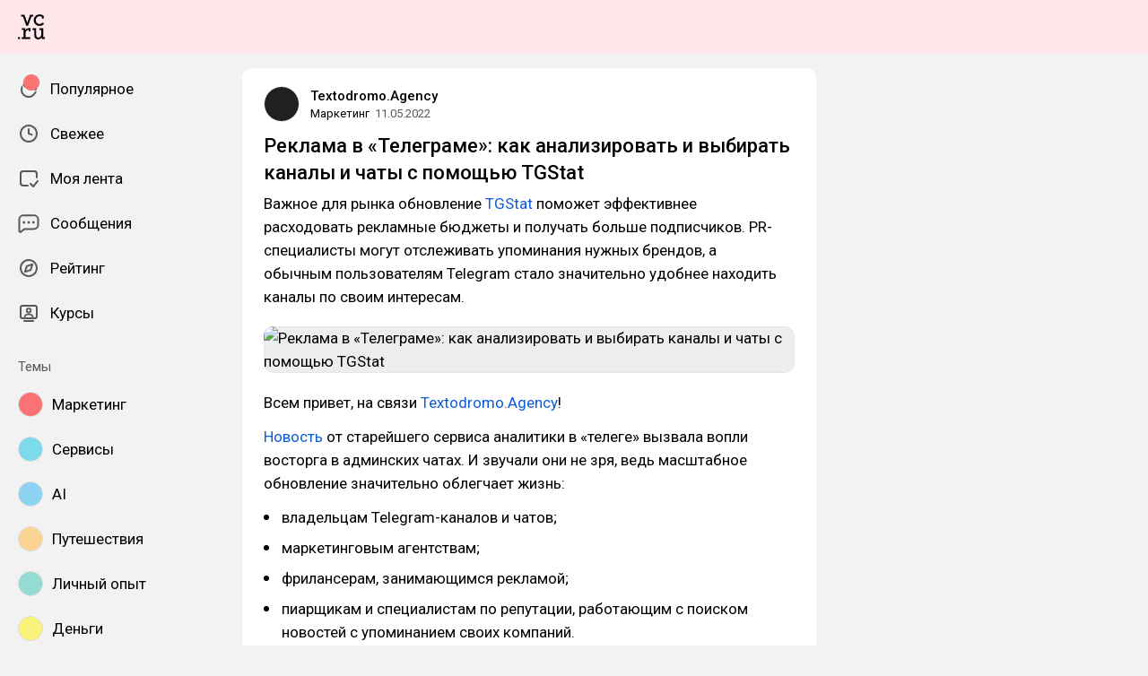

--- FILE ---
content_type: text/html; charset=utf-8
request_url: https://vc.ru/marketing/419040-reklama-v-telegrame-kak-analizirovat-i-vybirat-kanaly-i-chaty-s-pomoshyu-tgstat
body_size: 37648
content:
<!DOCTYPE html>
<html lang="ru" data-layout="default" data-theme="auto">

<head><meta charset="utf-8">
<meta name="viewport" content="width=device-width, height=device-height, initial-scale=1.0, viewport-fit=cover, user-scalable=no">
<title>Реклама в «Телеграме»: как анализировать и выбирать каналы и чаты с помощью TGStat — Маркетинг на vc.ru</title>
<link rel="preconnect" href="https://fonts.googleapis.com">
<link rel="preconnect" href="https://fonts.gstatic.com" crossorigin="anonymous">
<script id="vite-plugin-pwa:register-sw" src="/registerSW.js"></script>
<link rel="stylesheet" href="/assets/Comments-Dom6lcA9.css">
<link rel="stylesheet" crossorigin href="/assets/index-DXXC_f9-.css">
<link rel="stylesheet" href="https://fonts.googleapis.com/css2?family=Roboto:ital,wght@0,400;0,500;0,700;1,400;1,500;1,700&display=swap">
<link rel="modulepreload" crossorigin href="/assets/Comments-7DEACfe1.js">
<meta name="mobile-web-app-capable" content="yes">
<link rel="icon" type="image/x-icon" href="/assets/favicon.ico">
<link rel="icon" type="image/png" sizes="16x16" href="/assets/favicon-16x16.png">
<link rel="icon" type="image/png" sizes="32x32" href="/assets/favicon-32x32.png">
<link rel="icon" type="image/png" sizes="48x48" href="/assets/favicon-48x48.png">
<link rel="apple-touch-icon" sizes="57x57" href="/assets/apple-touch-icon-57x57.png">
<link rel="apple-touch-icon" sizes="60x60" href="/assets/apple-touch-icon-60x60.png">
<link rel="apple-touch-icon" sizes="72x72" href="/assets/apple-touch-icon-72x72.png">
<link rel="apple-touch-icon" sizes="76x76" href="/assets/apple-touch-icon-76x76.png">
<link rel="apple-touch-icon" sizes="114x114" href="/assets/apple-touch-icon-114x114.png">
<link rel="apple-touch-icon" sizes="120x120" href="/assets/apple-touch-icon-120x120.png">
<link rel="apple-touch-icon" sizes="144x144" href="/assets/apple-touch-icon-144x144.png">
<link rel="apple-touch-icon" sizes="152x152" href="/assets/apple-touch-icon-152x152.png">
<link rel="apple-touch-icon" sizes="167x167" href="/assets/apple-touch-icon-167x167.png">
<link rel="apple-touch-icon" sizes="180x180" href="/assets/apple-touch-icon-180x180.png">
<link rel="apple-touch-icon" sizes="1024x1024" href="/assets/apple-touch-icon-1024x1024.png">
<link rel="apple-touch-startup-image" media="(device-width: 320px) and (device-height: 568px) and (-webkit-device-pixel-ratio: 2) and (orientation: portrait)" href="/assets/apple-touch-startup-image-640x1136.png">
<link rel="apple-touch-startup-image" media="(device-width: 320px) and (device-height: 568px) and (-webkit-device-pixel-ratio: 2) and (orientation: landscape)" href="/assets/apple-touch-startup-image-1136x640.png">
<link rel="apple-touch-startup-image" media="(device-width: 375px) and (device-height: 667px) and (-webkit-device-pixel-ratio: 2) and (orientation: portrait)" href="/assets/apple-touch-startup-image-750x1334.png">
<link rel="apple-touch-startup-image" media="(device-width: 375px) and (device-height: 667px) and (-webkit-device-pixel-ratio: 2) and (orientation: landscape)" href="/assets/apple-touch-startup-image-1334x750.png">
<link rel="apple-touch-startup-image" media="(device-width: 375px) and (device-height: 812px) and (-webkit-device-pixel-ratio: 3) and (orientation: portrait)" href="/assets/apple-touch-startup-image-1125x2436.png">
<link rel="apple-touch-startup-image" media="(device-width: 375px) and (device-height: 812px) and (-webkit-device-pixel-ratio: 3) and (orientation: landscape)" href="/assets/apple-touch-startup-image-2436x1125.png">
<link rel="apple-touch-startup-image" media="(device-width: 390px) and (device-height: 844px) and (-webkit-device-pixel-ratio: 3) and (orientation: portrait)" href="/assets/apple-touch-startup-image-1170x2532.png">
<link rel="apple-touch-startup-image" media="(device-width: 390px) and (device-height: 844px) and (-webkit-device-pixel-ratio: 3) and (orientation: landscape)" href="/assets/apple-touch-startup-image-2532x1170.png">
<link rel="apple-touch-startup-image" media="(device-width: 393px) and (device-height: 852px) and (-webkit-device-pixel-ratio: 3) and (orientation: portrait)" href="/assets/apple-touch-startup-image-1179x2556.png">
<link rel="apple-touch-startup-image" media="(device-width: 393px) and (device-height: 852px) and (-webkit-device-pixel-ratio: 3) and (orientation: landscape)" href="/assets/apple-touch-startup-image-2556x1179.png">
<link rel="apple-touch-startup-image" media="(device-width: 414px) and (device-height: 896px) and (-webkit-device-pixel-ratio: 2) and (orientation: portrait)" href="/assets/apple-touch-startup-image-828x1792.png">
<link rel="apple-touch-startup-image" media="(device-width: 414px) and (device-height: 896px) and (-webkit-device-pixel-ratio: 2) and (orientation: landscape)" href="/assets/apple-touch-startup-image-1792x828.png">
<link rel="apple-touch-startup-image" media="(device-width: 414px) and (device-height: 896px) and (-webkit-device-pixel-ratio: 3) and (orientation: portrait)" href="/assets/apple-touch-startup-image-1242x2688.png">
<link rel="apple-touch-startup-image" media="(device-width: 414px) and (device-height: 896px) and (-webkit-device-pixel-ratio: 3) and (orientation: landscape)" href="/assets/apple-touch-startup-image-2688x1242.png">
<link rel="apple-touch-startup-image" media="(device-width: 414px) and (device-height: 736px) and (-webkit-device-pixel-ratio: 3) and (orientation: portrait)" href="/assets/apple-touch-startup-image-1242x2208.png">
<link rel="apple-touch-startup-image" media="(device-width: 414px) and (device-height: 736px) and (-webkit-device-pixel-ratio: 3) and (orientation: landscape)" href="/assets/apple-touch-startup-image-2208x1242.png">
<link rel="apple-touch-startup-image" media="(device-width: 428px) and (device-height: 926px) and (-webkit-device-pixel-ratio: 3) and (orientation: portrait)" href="/assets/apple-touch-startup-image-1284x2778.png">
<link rel="apple-touch-startup-image" media="(device-width: 428px) and (device-height: 926px) and (-webkit-device-pixel-ratio: 3) and (orientation: landscape)" href="/assets/apple-touch-startup-image-2778x1284.png">
<link rel="apple-touch-startup-image" media="(device-width: 430px) and (device-height: 932px) and (-webkit-device-pixel-ratio: 3) and (orientation: portrait)" href="/assets/apple-touch-startup-image-1290x2796.png">
<link rel="apple-touch-startup-image" media="(device-width: 430px) and (device-height: 932px) and (-webkit-device-pixel-ratio: 3) and (orientation: landscape)" href="/assets/apple-touch-startup-image-2796x1290.png">
<link rel="apple-touch-startup-image" media="(device-width: 744px) and (device-height: 1133px) and (-webkit-device-pixel-ratio: 2) and (orientation: portrait)" href="/assets/apple-touch-startup-image-1488x2266.png">
<link rel="apple-touch-startup-image" media="(device-width: 744px) and (device-height: 1133px) and (-webkit-device-pixel-ratio: 2) and (orientation: landscape)" href="/assets/apple-touch-startup-image-2266x1488.png">
<link rel="apple-touch-startup-image" media="(device-width: 768px) and (device-height: 1024px) and (-webkit-device-pixel-ratio: 2) and (orientation: portrait)" href="/assets/apple-touch-startup-image-1536x2048.png">
<link rel="apple-touch-startup-image" media="(device-width: 768px) and (device-height: 1024px) and (-webkit-device-pixel-ratio: 2) and (orientation: landscape)" href="/assets/apple-touch-startup-image-2048x1536.png">
<link rel="apple-touch-startup-image" media="(device-width: 810px) and (device-height: 1080px) and (-webkit-device-pixel-ratio: 2) and (orientation: portrait)" href="/assets/apple-touch-startup-image-1620x2160.png">
<link rel="apple-touch-startup-image" media="(device-width: 810px) and (device-height: 1080px) and (-webkit-device-pixel-ratio: 2) and (orientation: landscape)" href="/assets/apple-touch-startup-image-2160x1620.png">
<link rel="apple-touch-startup-image" media="(device-width: 820px) and (device-height: 1080px) and (-webkit-device-pixel-ratio: 2) and (orientation: portrait)" href="/assets/apple-touch-startup-image-1640x2160.png">
<link rel="apple-touch-startup-image" media="(device-width: 820px) and (device-height: 1080px) and (-webkit-device-pixel-ratio: 2) and (orientation: landscape)" href="/assets/apple-touch-startup-image-2160x1640.png">
<link rel="apple-touch-startup-image" media="(device-width: 834px) and (device-height: 1194px) and (-webkit-device-pixel-ratio: 2) and (orientation: portrait)" href="/assets/apple-touch-startup-image-1668x2388.png">
<link rel="apple-touch-startup-image" media="(device-width: 834px) and (device-height: 1194px) and (-webkit-device-pixel-ratio: 2) and (orientation: landscape)" href="/assets/apple-touch-startup-image-2388x1668.png">
<link rel="apple-touch-startup-image" media="(device-width: 834px) and (device-height: 1112px) and (-webkit-device-pixel-ratio: 2) and (orientation: portrait)" href="/assets/apple-touch-startup-image-1668x2224.png">
<link rel="apple-touch-startup-image" media="(device-width: 834px) and (device-height: 1112px) and (-webkit-device-pixel-ratio: 2) and (orientation: landscape)" href="/assets/apple-touch-startup-image-2224x1668.png">
<link rel="apple-touch-startup-image" media="(device-width: 1024px) and (device-height: 1366px) and (-webkit-device-pixel-ratio: 2) and (orientation: portrait)" href="/assets/apple-touch-startup-image-2048x2732.png">
<link rel="apple-touch-startup-image" media="(device-width: 1024px) and (device-height: 1366px) and (-webkit-device-pixel-ratio: 2) and (orientation: landscape)" href="/assets/apple-touch-startup-image-2732x2048.png">
<link rel="manifest" href="/manifest.webmanifest" crossorigin="use-credentials">
<script type="module" crossorigin src="/assets/index-CLEwKioF.js"></script>
<meta property="og:site_name" content="vc.ru">
<meta property="og:image:width" content="600">
<meta property="og:image:height" content="315">
<meta name="twitter:card" content="summary_large_image">
<meta property="og:url" content="https://vc.ru/marketing/419040-reklama-v-telegrame-kak-analizirovat-i-vybirat-kanaly-i-chaty-s-pomoshyu-tgstat">
<meta property="og:title" content="Реклама в «Телеграме»: как анализировать и выбирать каналы и чаты с помощью TGStat — Маркетинг на vc.ru">
<meta name="description" content="Важное для рынка обновление TGStat поможет эффективнее расходовать рекламные бюджеты и получать больше подписчиков. PR-специалисты могут отслеживать упоминания нужных брендов, а обычным пользователям Telegram стало значительно удобнее находить каналы по своим интересам.">
<meta property="og:type" content="article">
<meta property="og:image" content="https://api.vc.ru/v2.9/cover/fb/c/419040/1768988992/cover.jpg">
<meta name="twitter:image" content="https://api.vc.ru/v2.9/cover/tw/c/419040/1768988992/cover.jpg">
<meta name="author" content="Textodromo.Agency">
<link rel="canonical" href="https://vc.ru/marketing/419040-reklama-v-telegrame-kak-analizirovat-i-vybirat-kanaly-i-chaty-s-pomoshyu-tgstat">
<meta property="vk:image" content="https://api.vc.ru/v2.9/cover/vk/c/419040/1768988992/cover.jpg"></head>

<body data-font-family="Roboto" data-font-smoothing="Antialiased">
  <div id="app"><!--[--><div class="supbar supbar--top"><!----><div class="lZiytKLX" style="width:100%;border-radius:var(--layout-island-border-radius);height:auto;"><!----></div></div><div class="bar bar--top"><div class="header"><!----><div class="header__layout"><div class="header__left"><a class="header__logo" href="/" data-router-link><!--[--><span><svg viewBox="0 404.142 36 33.608" width="30" height="32" xmlns="http://www.w3.org/2000/svg"><path d="M28.813 419.643c2.65 0 4.645-1.104 6.116-3.026l-1.966-1.5a5.188 5.188 0 0 1-4.15 2.052c-2.876 0-4.96-2.343-4.96-5.218s2.05-5.35 5.042-5.35c1.33 0 2.27.314 3.09.822v2.528h2.474v-3.686l-.474-.373c-1.36-1.07-3.437-1.638-5.173-1.638-4.244 0-7.696 3.452-7.696 7.696 0 4.24 3.45 7.693 7.696 7.693zm5.133 15.18-.088-3.543v-8.646h-5.16v2.475h2.554v5.866c0 2.527-1.93 4.316-3.877 4.316s-2.963-1.35-2.963-3.876v-8.782h-4.82v2.475h2.214v6.736c0 3.428 1.922 5.79 5.35 5.79 1.97 0 3.47-1.093 4.365-2.778h.04l.353 2.356h3.965v-2.386h-1.93v-.005zm-13.4-30.206h-4.3l-3.74 10.86h-.058l-3.72-10.86H4.146v2.476h2.577l4.435 12.378h2.356v-.003l4.625-12.374h2.405v-2.476zM.122 437.244H2.67v-2.547H.123v2.547zm9.84-11.74h-.028l-.16-2.87H5.226v2.256h2.42v9.934h-2.42v2.387h11.24v-2.34h-6.258v-5.995c.283-2.17 1.91-4.023 4.13-4.023h.04l-.045 2.218h2.474v-4.478h-1.956c-2.24-.006-3.902 1.206-4.89 2.912z"/></svg></span><!--]--></a><!----></div><div class="header__main"><!----><!----></div><!----></div></div></div><div class="layout-wrapper"><div class="layout"><div class="aside aside--left"><div class="scrollable" data-overlayscrollbars-initialize><!--[--><div class="sidebar"><div class="sidebar__section"><!--[--><a href="/popular" class="sidebar-item" data-router-link><!--[--><svg class="icon icon--feed" width="24" height="24"><use xlink:href="/assets/spritemap.3f39a3bd.svg#sprite-feed"></use></svg><div class="sidebar-item__text">Популярное <!----><!----></div><!----><!--]--></a><a href="/new" class="sidebar-item" data-router-link><!--[--><svg class="icon icon--clock" width="24" height="24"><use xlink:href="/assets/spritemap.3f39a3bd.svg#sprite-clock"></use></svg><div class="sidebar-item__text">Свежее <!----><!----></div><!----><!--]--></a><a href="/my" class="sidebar-item" data-router-link><!--[--><svg class="icon icon--my_feed" width="24" height="24"><use xlink:href="/assets/spritemap.3f39a3bd.svg#sprite-my_feed"></use></svg><div class="sidebar-item__text">Моя лента <!----><!----></div><!----><!--]--></a><a href="/m" class="sidebar-item" data-router-link><!--[--><svg class="icon icon--messenger" width="24" height="24"><use xlink:href="/assets/spritemap.3f39a3bd.svg#sprite-messenger"></use></svg><div class="sidebar-item__text">Сообщения <!----><!----></div><!----><!--]--></a><a href="/discovery" class="sidebar-item" data-router-link><!--[--><svg class="icon icon--discovery" width="24" height="24"><use xlink:href="/assets/spritemap.3f39a3bd.svg#sprite-discovery"></use></svg><div class="sidebar-item__text">Рейтинг <!----><!----></div><!----><!--]--></a><a href="/courses" class="sidebar-item" data-router-link><!--[--><svg class="icon icon--courses" width="24" height="24"><use xlink:href="/assets/spritemap.3f39a3bd.svg#sprite-courses"></use></svg><div class="sidebar-item__text">Курсы <!----><!----></div><!----><!--]--></a><!--]--></div><div class="sidebar__section"><div class="sidebar__title">Темы</div><!--[--><!--[--><a class="sidebar-item" href="/marketing" data-router-link><!--[--><div data-loaded="true" class="andropov-media andropov-media--rounded andropov-media--bordered andropov-media--has-preview andropov-image" style="aspect-ratio:1;width:28px;height:28px;max-width:none;--background-color:#f97373;"><!----><!--[--><picture><source srcset="https://leonardo.osnova.io/d66009fe-9bf0-52da-bdbf-4c758eba39e7/-/scale_crop/72x72/-/format/webp/, https://leonardo.osnova.io/d66009fe-9bf0-52da-bdbf-4c758eba39e7/-/scale_crop/72x72/-/format/webp/ 2x" type="image/webp"><img src="https://leonardo.osnova.io/d66009fe-9bf0-52da-bdbf-4c758eba39e7/-/scale_crop/72x72/" srcset="https://leonardo.osnova.io/d66009fe-9bf0-52da-bdbf-4c758eba39e7/-/scale_crop/72x72/, https://leonardo.osnova.io/d66009fe-9bf0-52da-bdbf-4c758eba39e7/-/scale_crop/72x72/ 2x" alt loading="lazy"></picture><!--]--></div><div class="sidebar-item__text">Маркетинг</div><!--]--></a><a class="sidebar-item" href="/services" data-router-link><!--[--><div data-loaded="true" class="andropov-media andropov-media--rounded andropov-media--bordered andropov-media--has-preview andropov-image" style="aspect-ratio:1;width:28px;height:28px;max-width:none;--background-color:#7cdaea;"><!----><!--[--><picture><source srcset="https://leonardo.osnova.io/158fab2d-76c1-5ed8-898a-76ee48d4c795/-/scale_crop/72x72/-/format/webp/, https://leonardo.osnova.io/158fab2d-76c1-5ed8-898a-76ee48d4c795/-/scale_crop/72x72/-/format/webp/ 2x" type="image/webp"><img src="https://leonardo.osnova.io/158fab2d-76c1-5ed8-898a-76ee48d4c795/-/scale_crop/72x72/" srcset="https://leonardo.osnova.io/158fab2d-76c1-5ed8-898a-76ee48d4c795/-/scale_crop/72x72/, https://leonardo.osnova.io/158fab2d-76c1-5ed8-898a-76ee48d4c795/-/scale_crop/72x72/ 2x" alt loading="lazy"></picture><!--]--></div><div class="sidebar-item__text">Сервисы</div><!--]--></a><a class="sidebar-item" href="/ai" data-router-link><!--[--><div data-loaded="true" class="andropov-media andropov-media--rounded andropov-media--bordered andropov-media--has-preview andropov-image" style="aspect-ratio:1;width:28px;height:28px;max-width:none;--background-color:#8dd2f1;"><!----><!--[--><picture><source srcset="https://leonardo.osnova.io/47d7652c-7ff3-5ad3-b72c-3d0aa7d14f06/-/scale_crop/72x72/-/format/webp/, https://leonardo.osnova.io/47d7652c-7ff3-5ad3-b72c-3d0aa7d14f06/-/scale_crop/72x72/-/format/webp/ 2x" type="image/webp"><img src="https://leonardo.osnova.io/47d7652c-7ff3-5ad3-b72c-3d0aa7d14f06/-/scale_crop/72x72/" srcset="https://leonardo.osnova.io/47d7652c-7ff3-5ad3-b72c-3d0aa7d14f06/-/scale_crop/72x72/, https://leonardo.osnova.io/47d7652c-7ff3-5ad3-b72c-3d0aa7d14f06/-/scale_crop/72x72/ 2x" alt loading="lazy"></picture><!--]--></div><div class="sidebar-item__text">AI</div><!--]--></a><a class="sidebar-item" href="/travel" data-router-link><!--[--><div data-loaded="true" class="andropov-media andropov-media--rounded andropov-media--bordered andropov-media--has-preview andropov-image" style="aspect-ratio:1;width:28px;height:28px;max-width:none;--background-color:#fbd394;"><!----><!--[--><picture><source srcset="https://leonardo.osnova.io/620df88c-80a8-5ac8-9df4-661e8bbe451e/-/scale_crop/72x72/-/format/webp/, https://leonardo.osnova.io/620df88c-80a8-5ac8-9df4-661e8bbe451e/-/scale_crop/72x72/-/format/webp/ 2x" type="image/webp"><img src="https://leonardo.osnova.io/620df88c-80a8-5ac8-9df4-661e8bbe451e/-/scale_crop/72x72/" srcset="https://leonardo.osnova.io/620df88c-80a8-5ac8-9df4-661e8bbe451e/-/scale_crop/72x72/, https://leonardo.osnova.io/620df88c-80a8-5ac8-9df4-661e8bbe451e/-/scale_crop/72x72/ 2x" alt loading="lazy"></picture><!--]--></div><div class="sidebar-item__text">Путешествия</div><!--]--></a><a class="sidebar-item" href="/life" data-router-link><!--[--><div data-loaded="true" class="andropov-media andropov-media--rounded andropov-media--bordered andropov-media--has-preview andropov-image" style="aspect-ratio:1;width:28px;height:28px;max-width:none;--background-color:#93dbd3;"><!----><!--[--><picture><source srcset="https://leonardo.osnova.io/68e0e807-2b43-55b9-9b76-b3f0f76f3d32/-/scale_crop/72x72/-/format/webp/, https://leonardo.osnova.io/68e0e807-2b43-55b9-9b76-b3f0f76f3d32/-/scale_crop/72x72/-/format/webp/ 2x" type="image/webp"><img src="https://leonardo.osnova.io/68e0e807-2b43-55b9-9b76-b3f0f76f3d32/-/scale_crop/72x72/" srcset="https://leonardo.osnova.io/68e0e807-2b43-55b9-9b76-b3f0f76f3d32/-/scale_crop/72x72/, https://leonardo.osnova.io/68e0e807-2b43-55b9-9b76-b3f0f76f3d32/-/scale_crop/72x72/ 2x" alt loading="lazy"></picture><!--]--></div><div class="sidebar-item__text">Личный опыт</div><!--]--></a><a class="sidebar-item" href="/money" data-router-link><!--[--><div data-loaded="true" class="andropov-media andropov-media--rounded andropov-media--bordered andropov-media--has-preview andropov-image" style="aspect-ratio:1.1019108280254777;width:28px;height:28px;max-width:none;--background-color:#faf37b;"><!----><!--[--><picture><source srcset="https://leonardo.osnova.io/f78c5282-d1f1-5738-aa77-7fd53aa09ea5/-/scale_crop/72x72/-/format/webp/, https://leonardo.osnova.io/f78c5282-d1f1-5738-aa77-7fd53aa09ea5/-/scale_crop/72x72/-/format/webp/ 2x" type="image/webp"><img src="https://leonardo.osnova.io/f78c5282-d1f1-5738-aa77-7fd53aa09ea5/-/scale_crop/72x72/" srcset="https://leonardo.osnova.io/f78c5282-d1f1-5738-aa77-7fd53aa09ea5/-/scale_crop/72x72/, https://leonardo.osnova.io/f78c5282-d1f1-5738-aa77-7fd53aa09ea5/-/scale_crop/72x72/ 2x" alt loading="lazy"></picture><!--]--></div><div class="sidebar-item__text">Деньги</div><!--]--></a><a class="sidebar-item" href="/invest" data-router-link><!--[--><div data-loaded="true" class="andropov-media andropov-media--rounded andropov-media--bordered andropov-media--has-preview andropov-image" style="aspect-ratio:1;width:28px;height:28px;max-width:none;--background-color:#3cfb4c;"><div class="andropov-media__thumbnail" style="background-image:url([data-uri]);"></div><!--[--><picture><source srcset="https://leonardo.osnova.io/086291cc-181a-5cf1-b897-ca3dd55f9252/-/scale_crop/72x72/-/format/webp/, https://leonardo.osnova.io/086291cc-181a-5cf1-b897-ca3dd55f9252/-/scale_crop/72x72/-/format/webp/ 2x" type="image/webp"><img src="https://leonardo.osnova.io/086291cc-181a-5cf1-b897-ca3dd55f9252/-/scale_crop/72x72/" srcset="https://leonardo.osnova.io/086291cc-181a-5cf1-b897-ca3dd55f9252/-/scale_crop/72x72/, https://leonardo.osnova.io/086291cc-181a-5cf1-b897-ca3dd55f9252/-/scale_crop/72x72/ 2x" alt loading="lazy"></picture><!--]--></div><div class="sidebar-item__text">Инвестиции</div><!--]--></a><a class="sidebar-item" href="/education" data-router-link><!--[--><div data-loaded="true" class="andropov-media andropov-media--rounded andropov-media--bordered andropov-media--has-preview andropov-image" style="aspect-ratio:1;width:28px;height:28px;max-width:none;--background-color:#f7e1d9;"><!----><!--[--><picture><source srcset="https://leonardo.osnova.io/77b81b4d-da8b-5bf8-b53a-8747d5290785/-/scale_crop/72x72/-/format/webp/, https://leonardo.osnova.io/77b81b4d-da8b-5bf8-b53a-8747d5290785/-/scale_crop/72x72/-/format/webp/ 2x" type="image/webp"><img src="https://leonardo.osnova.io/77b81b4d-da8b-5bf8-b53a-8747d5290785/-/scale_crop/72x72/" srcset="https://leonardo.osnova.io/77b81b4d-da8b-5bf8-b53a-8747d5290785/-/scale_crop/72x72/, https://leonardo.osnova.io/77b81b4d-da8b-5bf8-b53a-8747d5290785/-/scale_crop/72x72/ 2x" alt loading="lazy"></picture><!--]--></div><div class="sidebar-item__text">Образование</div><!--]--></a><a class="sidebar-item" href="/crypto" data-router-link><!--[--><div data-loaded="true" class="andropov-media andropov-media--rounded andropov-media--bordered andropov-media--has-preview andropov-image" style="aspect-ratio:1;width:28px;height:28px;max-width:none;--background-color:#040404;"><div class="andropov-media__thumbnail" style="background-image:url([data-uri]);"></div><!--[--><picture><source srcset="https://leonardo.osnova.io/3e37806f-d36e-5972-b8a4-f70d166550f4/-/scale_crop/72x72/-/format/webp/, https://leonardo.osnova.io/3e37806f-d36e-5972-b8a4-f70d166550f4/-/scale_crop/72x72/-/format/webp/ 2x" type="image/webp"><img src="https://leonardo.osnova.io/3e37806f-d36e-5972-b8a4-f70d166550f4/-/scale_crop/72x72/" srcset="https://leonardo.osnova.io/3e37806f-d36e-5972-b8a4-f70d166550f4/-/scale_crop/72x72/, https://leonardo.osnova.io/3e37806f-d36e-5972-b8a4-f70d166550f4/-/scale_crop/72x72/ 2x" alt loading="lazy"></picture><!--]--></div><div class="sidebar-item__text">Крипто</div><!--]--></a><a class="sidebar-item" href="/hr" data-router-link><!--[--><div data-loaded="true" class="andropov-media andropov-media--rounded andropov-media--bordered andropov-media--has-preview andropov-image" style="aspect-ratio:1;width:28px;height:28px;max-width:none;--background-color:#b55467;"><!----><!--[--><picture><source srcset="https://leonardo.osnova.io/7e34636c-3189-5ba0-a2b3-c1c9ee18b5ba/-/scale_crop/72x72/-/format/webp/, https://leonardo.osnova.io/7e34636c-3189-5ba0-a2b3-c1c9ee18b5ba/-/scale_crop/72x72/-/format/webp/ 2x" type="image/webp"><img src="https://leonardo.osnova.io/7e34636c-3189-5ba0-a2b3-c1c9ee18b5ba/-/scale_crop/72x72/" srcset="https://leonardo.osnova.io/7e34636c-3189-5ba0-a2b3-c1c9ee18b5ba/-/scale_crop/72x72/, https://leonardo.osnova.io/7e34636c-3189-5ba0-a2b3-c1c9ee18b5ba/-/scale_crop/72x72/ 2x" alt loading="lazy"></picture><!--]--></div><div class="sidebar-item__text">Карьера</div><!--]--></a><!--]--><div class="sidebar-item"><svg class="icon icon--chevron_down" width="24" height="24"><use xlink:href="/assets/spritemap.3f39a3bd.svg#sprite-chevron_down"></use></svg><div class="sidebar-item__text">Показать все</div></div><!--]--></div><div class="sidebar__section"><div class="sidebar__title">vc.ru</div><!--[--><a href="/about" class="sidebar-item" data-router-link><!--[--><svg class="icon icon--info" width="24" height="24"><use xlink:href="/assets/spritemap.3f39a3bd.svg#sprite-info"></use></svg><div class="sidebar-item__text">О проекте <!----></div><!--]--></a><a href="/rules" class="sidebar-item" data-router-link><!--[--><svg class="icon icon--rules" width="24" height="24"><use xlink:href="/assets/spritemap.3f39a3bd.svg#sprite-rules"></use></svg><div class="sidebar-item__text">Правила <!----></div><!--]--></a><a href="/ads" class="sidebar-item" data-router-link><!--[--><svg class="icon icon--star" width="24" height="24"><use xlink:href="/assets/spritemap.3f39a3bd.svg#sprite-star"></use></svg><div class="sidebar-item__text">Реклама <!----></div><!--]--></a><a href="/apps" class="sidebar-item" data-router-link><!--[--><svg class="icon icon--barcode" width="24" height="24"><use xlink:href="/assets/spritemap.3f39a3bd.svg#sprite-barcode"></use></svg><div class="sidebar-item__text">Приложения <!----></div><!--]--></a><!--]--></div></div><!--]--></div></div><div class="view"><!--[--><!----><div class="rotator entry-rotator entry-rotator--hidden"><!--[--><div class="lZiytKLX LB75O7ko" style="width:100%;border-radius:var(--layout-island-border-radius);height:var(--layout-content-banner-height);"><!----></div><!----><!--]--></div><div class="entry"><div class="content"><!----><!----><div></div><div class="content-header"><div class="author author--with-sticker" style="--v4b80e1a9:40px;"><a class="author__avatar" href="/id619744" data-router-link><!--[--><div data-loaded="true" class="andropov-media andropov-media--rounded andropov-media--bordered andropov-media--has-preview andropov-image" style="aspect-ratio:1;width:40px;height:40px;max-width:none;--background-color:#1f201f;"><div class="andropov-media__thumbnail" style="background-image:url([data-uri]);"></div><!--[--><picture><source srcset="https://leonardo.osnova.io/db585992-22ce-543c-98fd-9f43490737d6/-/scale_crop/72x72/-/format/webp/, https://leonardo.osnova.io/db585992-22ce-543c-98fd-9f43490737d6/-/scale_crop/144x144/-/format/webp/ 2x" type="image/webp"><img src="https://leonardo.osnova.io/db585992-22ce-543c-98fd-9f43490737d6/-/scale_crop/72x72/" srcset="https://leonardo.osnova.io/db585992-22ce-543c-98fd-9f43490737d6/-/scale_crop/72x72/, https://leonardo.osnova.io/db585992-22ce-543c-98fd-9f43490737d6/-/scale_crop/144x144/ 2x" alt loading="lazy"></picture><!--]--></div><!--]--></a><a class="author__avatar-sticker" href="/marketing" data-router-link><!--[--><div data-loaded="true" class="andropov-media andropov-media--rounded andropov-media--bordered andropov-media--has-preview andropov-image" style="aspect-ratio:1;width:20px;height:20px;max-width:none;--background-color:#f97373;"><!----><!--[--><picture><source srcset="https://leonardo.osnova.io/d66009fe-9bf0-52da-bdbf-4c758eba39e7/-/scale_crop/72x72/-/format/webp/, https://leonardo.osnova.io/d66009fe-9bf0-52da-bdbf-4c758eba39e7/-/scale_crop/72x72/-/format/webp/ 2x" type="image/webp"><img src="https://leonardo.osnova.io/d66009fe-9bf0-52da-bdbf-4c758eba39e7/-/scale_crop/72x72/" srcset="https://leonardo.osnova.io/d66009fe-9bf0-52da-bdbf-4c758eba39e7/-/scale_crop/72x72/, https://leonardo.osnova.io/d66009fe-9bf0-52da-bdbf-4c758eba39e7/-/scale_crop/72x72/ 2x" alt loading="lazy"></picture><!--]--></div><!--]--></a><div class="author__main"><a class="author__name" href="/id619744" data-router-link data-link-preview="subsite" data-link-preview-source="Post"><!--[-->Textodromo.Agency<!--]--></a><!----><!--[--><!--]--></div><div class="author__details"><!--[--><a class="content-header__topic" href="/marketing" data-router-link data-link-preview="subsite" data-link-preview-source="Post"><!--[-->Маркетинг<!--]--></a><div class="string-switch noshrink" style="height:18px;"><div class="content-header__date"><a class="noshrink" href="/marketing/419040-reklama-v-telegrame-kak-analizirovat-i-vybirat-kanaly-i-chaty-s-pomoshyu-tgstat" data-router-link><!--[--><time title="11.05.2022 в 10:00" datetime="2022-05-11T07:00:12.000Z">11.05.2022</time><!--]--></a><!----></div></div><!--]--></div></div><div class="content-header__actions"><!----></div></div><!----><div class="content__body"><h1 class="content-title content-title--low-indent"><span>Реклама в «Телеграме»: как анализировать и выбирать каналы и чаты с помощью TGStat <!----></span></h1><!----><article class="content__blocks"><!--[--><figure class="block-wrapper block-wrapper--default"><div class="block-wrapper__content"><!--[--><!----><div class="block-text"><p>Важное для рынка обновление <a href="https://api.vc.ru/v2.8/redirect?to=https%3A%2F%2Ftgstat.ru%2Fx%2FXVctC&postId=419040" target="_blank">TGStat</a> поможет эффективнее расходовать рекламные бюджеты и получать больше подписчиков. PR-специалисты могут отслеживать упоминания нужных брендов, а обычным пользователям Telegram стало значительно удобнее находить каналы по своим интересам.</p></div><!--]--></div><!----></figure><figure class="block-wrapper block-wrapper--media"><div class="block-wrapper__content"><!--[--><!----><div class="block-media"><!--[--><div class="media media--zoom"><div class="media__underlay" style="--background-color:#eff2f4;"></div><!--[--><div data-loaded="true" class="andropov-media andropov-image andropov-image--zoom" style="aspect-ratio:1.2859097127222983;max-width:592px;--background-color:#eff2f4;"><!----><!--[--><picture><source srcset="https://leonardo.osnova.io/c5b0a132-b56b-5dc8-abe9-4f8cd264a729/-/scale_crop/592x/-/format/webp/, https://leonardo.osnova.io/c5b0a132-b56b-5dc8-abe9-4f8cd264a729/-/scale_crop/1184x/-/format/webp/ 2x" type="image/webp"><img src="https://leonardo.osnova.io/c5b0a132-b56b-5dc8-abe9-4f8cd264a729/-/scale_crop/592x/" srcset="https://leonardo.osnova.io/c5b0a132-b56b-5dc8-abe9-4f8cd264a729/-/scale_crop/592x/, https://leonardo.osnova.io/c5b0a132-b56b-5dc8-abe9-4f8cd264a729/-/scale_crop/1184x/ 2x" alt="Реклама в «Телеграме»: как анализировать и выбирать каналы и чаты с помощью TGStat" loading="lazy"></picture><!--]--></div><!--]--></div><!----><!--]--><!----></div><!--]--></div><!----></figure><figure class="block-wrapper block-wrapper--default"><div class="block-wrapper__content"><!--[--><!----><div class="block-text"><p>Всем привет, на связи <a href="https://api.vc.ru/v2.8/redirect?to=https%3A%2F%2Ftextodromo.agency%2F&postId=419040" target="_blank">Textodromo.Agency</a>! </p></div><!--]--></div><!----></figure><figure class="block-wrapper block-wrapper--default"><div class="block-wrapper__content"><!--[--><!----><div class="block-text"><p><a href="https://api.vc.ru/v2.8/redirect?to=http%3A%2F%2Ft.me%2FTGStat%2F307&postId=419040" target="_blank">Новость</a> от старейшего сервиса аналитики в «телеге» вызвала вопли восторга в админских чатах. И звучали они не зря, ведь масштабное обновление значительно облегчает жизнь: </p></div><!--]--></div><!----></figure><figure class="block-wrapper block-wrapper--default"><div class="block-wrapper__content"><!--[--><!----><UL class="block-list"><!--[--><li>владельцам Telegram-каналов и чатов;</li><li>маркетинговым агентствам;</li><li>фрилансерам, занимающимся рекламой;</li><li>пиарщикам и специалистам по репутации, работающим с поиском новостей с упоминанием своих компаний.</li><!--]--></UL><!--]--></div><!----></figure><figure class="block-wrapper block-wrapper--default"><div class="block-wrapper__content"><!--[--><!--[--><!--]--><div class="block-text"><p>Кроме того, обновление полезно и для простых юзеров: с помощью обновленного <a href="https://api.vc.ru/v2.8/redirect?to=https%3A%2F%2Ftgstat.ru%2Fx%2FXYmjy&postId=419040">каталога</a> находить интересные каналы стало намного проще и быстрее. </p></div><!--]--></div><!----></figure><figure class="block-wrapper block-wrapper--default"><div class="block-wrapper__content"><!--[--><!----><div class="block-text"><p>Решили детальнее разобраться с нововведениями и поделиться этой информацией с желающими. <b>В этой статье рассмотрим функционал сервиса и бонусом добавим небольшой чек-лист для анализа каналов под закупку рекламы.</b> Если будет интересно — в следующей распишем в деталях другие инструменты.</p></div><!--]--></div><!----></figure><figure class="block-wrapper block-wrapper--header"><div class="block-wrapper__content"><!--[--><!----><h2 class="block-header"><span>Коротко о TGStat: кто это и почему им можно доверять</span></h2><!--]--></div><!----></figure><figure class="block-wrapper block-wrapper--default"><div class="block-wrapper__content"><!--[--><!----><div class="block-text"><p>Почти наверняка вы хоть краем глаза видели в новостных каналах и сайтах результаты масштабных исследований аудитории «телеги»? (<i>Если нет, вот ссылки на них в <a href="https://api.vc.ru/v2.8/redirect?to=https%3A%2F%2Ftgstat.ru%2Fresearch-2019&postId=419040" target="_blank">2019</a> и <a href="https://api.vc.ru/v2.8/redirect?to=https%3A%2F%2Ftgstat.ru%2Fresearch-2021&postId=419040" target="_blank">2021</a></i>). Так вот, организовывали, собирали анкеты и проводили анализ представители TGStat. </p></div><!--]--></div><!----></figure><figure class="block-wrapper block-wrapper--default"><div class="block-wrapper__content"><!--[--><!----><div class="block-text"><p>Непосредственно разработкой и поддержкой сервиса занимается небольшая постоянная команда (до 10 человек), сервис ни разу не перепродавался и не менял основателей. Финансирование проекта осуществляется на собственные средства без привлечения внешних инвесторов. </p></div><!--]--></div><!----></figure><figure class="block-wrapper block-wrapper--default"><div class="block-wrapper__content"><!--[--><!----><div class="block-text"><p>Фаундеры уделяют максимум внимания обратной связи с пользователями (<i>кстати, пригласили их в комментарии и под эту статью</i>). Собственно говоря, именно благодаря этому мы и увидели обновление сервиса под «хотелки» юзеров. </p></div><!--]--></div><!----></figure><figure class="block-wrapper block-wrapper--default"><div class="block-wrapper__content"><!--[--><!----><div class="block-text"><p>Подводя итог: ребята в теме «телеги» чуть ли не с начала ее запуска, и их экспертиза в аналитике мессенджера крайне высока. </p></div><!--]--></div><!----></figure><figure class="block-wrapper block-wrapper--header"><div class="block-wrapper__content"><!--[--><!----><h2 class="block-header"><span>А зачем вообще нужна аналитика в «телеге»?</span></h2><!--]--></div><!----></figure><figure class="block-wrapper block-wrapper--default"><div class="block-wrapper__content"><!--[--><!----><div class="block-text"><p><b>Для того чтобы не сливать рекламный бюджет. </b>Пара простых примеров из жизни на опыте знакомых админов, которые сервисом не пользовались: </p></div><!--]--></div><!----></figure><figure class="block-wrapper block-wrapper--default"><div class="block-wrapper__content"><!--[--><!----><UL class="block-list"><!--[--><li>Купили рекламный пост у ботоводов (мошенников, которые «накручивают» статистику каналов). Результат: –25 000 рублей, ноль новых живых подписчиков, чистка канала от ботов, плохое настроение. А теперь представьте, что бюджет не 25к, а 50 или 500 (обычные цифры для маркетингового агентства)?</li><!--]--></UL><!--]--></div><!----></figure><figure class="block-wrapper block-wrapper--default"><div class="block-wrapper__content"><!--[--><!----><UL class="block-list"><!--[--><li>Знакомые PR-спецы получили задачу повысить узнаваемость бренда и стали массово закупать рекламу во вроде бы целевых каналах. Но вот проблема: смотрели только на количество подписчиков, а просмотры не изучали. Результат предсказуем (хотя в данном случае точных цифр повышения узнать практически невозможно, но, согласитесь — одно дело, когда пост увидело 40 000 человек, а другое — когда всего 4 000).</li><!--]--></UL><!--]--></div><!----></figure><figure class="block-wrapper block-wrapper--default"><div class="block-wrapper__content"><!--[--><!----><div class="block-text"><p>Короче, больше аналитических инструментов, хороших и разных — это отличное подспорье для бизнеса. И в случае с рассматриваемым сервисом, похоже, собран фулл-хаус.</p></div><!--]--></div><!----></figure><figure class="block-wrapper block-wrapper--header"><div class="block-wrapper__content"><!--[--><!----><h2 class="block-header"><span>Что обновили и как это использовать для телеграм-бизнеса?</span></h2><!--]--></div><!----></figure><figure class="block-wrapper block-wrapper--media"><div class="block-wrapper__content"><!--[--><!----><div class="block-media"><!--[--><div class="media"><div class="media__underlay" style="--background-color:#f3f4f3;"></div><!--[--><div data-loaded="false" class="andropov-media andropov-video" style="aspect-ratio:1.3858921161825726;max-width:592px;--background-color:#f3f4f3;"><!----><!--[--><div class="andropov-video-player"><video preload="metadata" playsinline></video><div class="andropov-video-player__overlay"><!----><!----><!----><!----></div></div><!--]--></div><!--]--></div><!----><!--]--><!----></div><!--]--></div><!----></figure><figure class="block-wrapper block-wrapper--default"><div class="block-wrapper__content"><!--[--><!----><div class="block-text"><p>Итак, что теперь есть (или было, но функционал сильно улучшили) в сервисе: </p></div><!--]--></div><!----></figure><figure class="block-wrapper block-wrapper--default"><div class="block-wrapper__content"><!--[--><!----><UL class="block-list"><!--[--><li><b>Сводная аналитика</b>. Основные показатели в одном окне (<i>на картинке в заголовке этой статьи</i>). Удобно для быстрой оценки канала. Эту же статистику можно получить непосредственно в «телеге» с помощью <a href="https://api.vc.ru/v2.8/redirect?to=http%3A%2F%2Ft.me%2Ftgstat_bot&postId=419040" rel="nofollow noreferrer noopener" target="_blank">официального бота сервиса</a>.</li><!--]--></UL><!--]--></div><!----></figure><figure class="block-wrapper block-wrapper--default"><div class="block-wrapper__content"><!--[--><!----><UL class="block-list"><!--[--><li><b>Подписчики</b>. Все, что связано с приростом и оттоком аудитории на канале. Инструмент крайне необходим для оценки эффективности рекламных постов: есть детальная поминутная статистика в формате real-time для тех каналов, где подключен бот сервиса. Кроме того, по отдельности отслеживаются и сводятся в таблицу все виды прироста подписчиков (упоминания канала, публикации, репост, внешний трафик и даже «приходы» от официальных рекламных объявлений от платформы Telegram.</li><!--]--></UL><!--]--></div><!----></figure><figure class="block-wrapper block-wrapper--default"><div class="block-wrapper__content"><!--[--><!----><UL class="block-list"><!--[--><li><b>Индекс цитирования</b>. Сколько каналов и чатов упоминали проверяемый канал, детали по аудитории и типу рекламных постов. В этом разделе можно определить то, насколько часто он берет рекламу в одних и тех же местах, участвует в рекламных подборках, и, что важно, в каких тематиках админ берет рекламу. Да, и еще — из какой страны основное количество подписчиков.</li><!--]--></UL><!--]--></div><!----></figure><figure class="block-wrapper block-wrapper--default"><div class="block-wrapper__content"><!--[--><!----><UL class="block-list"><!--[--><li><b>Цитирование</b>. Кто и сколько раз конкретно упоминал, и сколько раз сам канал упоминал кого-то в виде постов и репостов. Удобная сводная таблица-изображение с основными донорами и трафикополучателями и детализация по каждому из пунктов.</li><!--]--></UL><!--]--></div><!----></figure><figure class="block-wrapper block-wrapper--default"><div class="block-wrapper__content"><!--[--><!----><UL class="block-list"><!--[--><li><b>Охваты публикаций</b>. Кроме общих данных (сколько людей увидит пост на канале за определенный промежуток времени и ERR (<i>вовлеченность аудитории по просмотрам</i>), есть еще новый и крайне важный параметр «Средний рекламный охват публикации». Напишем о нем ниже в отдельном пункте.</li><!--]--></UL><!--]--></div><!----></figure><figure class="block-wrapper block-wrapper--default"><div class="block-wrapper__content"><!--[--><!----><UL class="block-list"><!--[--><li><b>Анализ просмотров</b>. Показывает статистику «глаз» на канале. Оценив, какая часть подписчиков видит пост за определенное количество часов, можно не переплачивать за срок рекламного размещения (<i>например, если 90 % людей увидит пост за первые 24 часа, то оплачивать 48 часов смысла нет</i>). Кроме того, это отличный инструмент для вычисления ботоводов, которые крутят просмотры: резкие скачки графика сразу же бросаются в глаза.</li><!--]--></UL><!--]--></div><!----></figure><figure class="block-wrapper block-wrapper--default"><div class="block-wrapper__content"><!--[--><!----><UL class="block-list"><!--[--><li><b>Эффективность рекламы</b>. Здесь можно увидеть количество подписчиков, которые перешли из проверяемого канала на канал рекламодателя. Инструмент полезен не только админам и маркетологам, но и копирайтерам, и редакторам: можно оценивать самые эффективные креативы и брать какие-то идеи из них на вооружение в других проектах.</li><!--]--></UL><!--]--></div><!----></figure><figure class="block-wrapper block-wrapper--default"><div class="block-wrapper__content"><!--[--><!----><UL class="block-list"><!--[--><li><b>Привлечение подписчиков</b>. Сводная статистика по количеству «входящих» подписчиков, количеству упоминаний и общему охвату постов с упоминанием по месяцам. Иными словам — насколько активно канал рекламирует себя (<i>а значит, привлекает свежую аудиторию</i>). Если последние несколько месяцев новых подписчиков нет (<i>или очень мало</i>), возможно, рекламу брать тут не очень-то и нужно.</li><!--]--></UL><!--]--></div><!----></figure><figure class="block-wrapper block-wrapper--default"><div class="block-wrapper__content"><!--[--><!----><UL class="block-list"><!--[--><li><b>Внешний трафик</b>. Какой процент подписчиков проверяемый канал получает из поисковых систем, соцсетей и других сайтов (<i>тоже разберем ниже в отдельном пункте, т. к. есть некоторые особенности</i>).</li><!--]--></UL><!--]--></div><!----></figure><figure class="block-wrapper block-wrapper--default"><div class="block-wrapper__content"><!--[--><!----><UL class="block-list"><!--[--><li><b>Топ публикаций</b>. Самые популярные публикации по просмотрам и «пересылам» постов. Этот инструмент более полезен самим авторам канала (<i>например, на топовые посты, которые понравились многим, можно ссылаться в рекламе</i>). С другой стороны, вы можете бегло оценить качество контента (<i>ведь с унылых каналов обычно и прирост подписчиков будет небольшим</i>).</li><!--]--></UL><!--]--></div><!----></figure><figure class="block-wrapper block-wrapper--default"><div class="block-wrapper__content"><!--[--><!----><UL class="block-list"><!--[--><li><b>График публикаций</b>. Тепловая карта всех публикаций за последний месяц с возможностью просмотра каждой из них. Можно оценить, насколько регулярно публикуются посты. Если контент интересный, а посты публикуются всего несколько раз в неделю, есть шансы, что вашу рекламу увидит больше людей, чем на канале такого же размера, где посты летят один за одним ежесуточно.</li><!--]--></UL><!--]--></div><!----></figure><figure class="block-wrapper block-wrapper--default"><div class="block-wrapper__content"><!--[--><!----><div class="block-text"><p>Более детально разбирать большинство пунктов мы не будем. Во-первых, из статьи тогда выйдет огромная простыня. Во-вторых, на сайте сервиса и так все максимально понятно и просто: открывайте статистику любого канала и смотрите сами.</p></div><!--]--></div><!----></figure><figure class="block-wrapper block-wrapper--default"><div class="block-wrapper__content"><!--[--><!----><div class="block-text"><p>Но ниже рассмотрим важный инструмент с ключевыми параметрами для рекламодателей и владельцев Telegram-каналов.</p></div><!--]--></div><!----></figure><figure class="block-wrapper block-wrapper--header"><div class="block-wrapper__content"><!--[--><!----><h2 class="block-header"><span>Средний рекламный охват публикации на канале</span></h2><!--]--></div><!----></figure><figure class="block-wrapper block-wrapper--media"><div class="block-wrapper__content"><!--[--><!----><div class="block-media"><!--[--><div class="media media--zoom"><div class="media__underlay" style="--background-color:#f4ede8;"></div><!--[--><div data-loaded="true" class="andropov-media andropov-image andropov-image--zoom" style="aspect-ratio:2.497560975609756;max-width:512px;--background-color:#f4ede8;"><!----><!--[--><picture><source srcset="https://leonardo.osnova.io/4ec4def9-a528-587d-8e56-2b749b98de15/-/scale_crop/592x/-/format/webp/, https://leonardo.osnova.io/4ec4def9-a528-587d-8e56-2b749b98de15/-/scale_crop/1184x/-/format/webp/ 2x" type="image/webp"><img src="https://leonardo.osnova.io/4ec4def9-a528-587d-8e56-2b749b98de15/-/scale_crop/592x/" srcset="https://leonardo.osnova.io/4ec4def9-a528-587d-8e56-2b749b98de15/-/scale_crop/592x/, https://leonardo.osnova.io/4ec4def9-a528-587d-8e56-2b749b98de15/-/scale_crop/1184x/ 2x" alt="Реклама в «Телеграме»: как анализировать и выбирать каналы и чаты с помощью TGStat" loading="lazy"></picture><!--]--></div><!--]--></div><!----><!--]--><!----></div><!--]--></div><!----></figure><figure class="block-wrapper block-wrapper--default"><div class="block-wrapper__content"><!--[--><!----><div class="block-text"><p>Это очень важное нововведение для рынка в целом. </p></div><!--]--></div><!----></figure><figure class="block-wrapper block-wrapper--media"><div class="block-wrapper__content"><!--[--><!----><blockquote class="block-quote block-quote--text-medium"><div class="block-quote__line"></div><div class="block-quote__text"><p>Параметр отображает количество людей, которые увидят пост именно на выбранном канале (без учета просмотров, набранных в результате репостов публикации) за выбранный промежуток.</p></div><!----></blockquote><!--]--></div><!----></figure><figure class="block-wrapper block-wrapper--default"><div class="block-wrapper__content"><!--[--><!----><div class="block-text"><p>Почему важен показатель именно рекламного поста без репостов? </p></div><!--]--></div><!----></figure><figure class="block-wrapper block-wrapper--default"><div class="block-wrapper__content"><!--[--><!----><div class="block-text"><p>Потому что репосты — нестабильный фактор. Какой-то пост зашел лучше, какой-то хуже, кто-то скинул пост в свой канал (<i>еще +1000 просмотров</i>), а кто-то не заинтересовался и просто пролистал. Невозможно точно определить, каким будет дополнительный трафик от возможных репостов. Но можно увидеть, каким он будет без них. Такая себе квинтэссенция «чистого охвата». </p></div><!--]--></div><!----></figure><figure class="block-wrapper block-wrapper--header"><div class="block-wrapper__content"><!--[--><!----><h2 class="block-header"><span>Какие еще крутые фичи хотелось бы отметить?</span></h2><!--]--></div><!----></figure><figure class="block-wrapper block-wrapper--default"><div class="block-wrapper__content"><!--[--><!----><div class="block-text"><p>Очень понравились возможность увидеть, откуда именно пришел внешний трафик (кстати, есть и отображение переходов с vc.ru, вообще круто!).</p></div><!--]--></div><!----></figure><figure class="block-wrapper block-wrapper--media"><div class="block-wrapper__content"><!--[--><!----><div class="block-media"><!--[--><div class="media media--zoom"><div class="media__underlay" style="--background-color:#f5f7f7;"></div><!--[--><div data-loaded="true" class="andropov-media andropov-image andropov-image--zoom" style="aspect-ratio:2.0849056603773586;max-width:592px;--background-color:#f5f7f7;"><!----><!--[--><picture><source srcset="https://leonardo.osnova.io/bba23857-8c09-51ec-ad67-0ccc05f41766/-/scale_crop/592x/-/format/webp/, https://leonardo.osnova.io/bba23857-8c09-51ec-ad67-0ccc05f41766/-/scale_crop/1184x/-/format/webp/ 2x" type="image/webp"><img src="https://leonardo.osnova.io/bba23857-8c09-51ec-ad67-0ccc05f41766/-/scale_crop/592x/" srcset="https://leonardo.osnova.io/bba23857-8c09-51ec-ad67-0ccc05f41766/-/scale_crop/592x/, https://leonardo.osnova.io/bba23857-8c09-51ec-ad67-0ccc05f41766/-/scale_crop/1184x/ 2x" alt="Реклама в «Телеграме»: как анализировать и выбирать каналы и чаты с помощью TGStat" loading="lazy"></picture><!--]--></div><!--]--></div><!----><!--]--><!----></div><!--]--></div><!----></figure><figure class="block-wrapper block-wrapper--default"><div class="block-wrapper__content"><!--[--><!----><div class="block-text"><p>Достигается эта возможность с помощью тесной интеграции с еще одним внутренним продуктом — редирект-сервисом <a href="https://api.vc.ru/v2.8/redirect?to=http%3A%2F%2Fttttt.me&postId=419040" target="_blank">ttttt.me</a>. Если вы привлекаете внешний трафик на канал и используете вышеупомянутый сервис, то информация о переходах (<i>их количестве, источниках и гео, что важно для региональной рекламы</i>), будет появляться прямо в разделе аналитики канала на TGStat.ru.</p></div><!--]--></div><!----></figure><figure class="block-wrapper block-wrapper--default"><div class="block-wrapper__content"><!--[--><!----><div class="block-text"><p>Это позволяет оценивать эффективность контент-стратегии каналов, собирающих трафик не только в Telegram. Полезно как для собственного понимания, так и для подтверждения внешнего трафика в глазах рекламодателя.</p></div><!--]--></div><!----></figure><figure class="block-wrapper block-wrapper--default"><div class="block-wrapper__content"><!--[--><!----><div class="block-text"><p>Еще одна полезная фича для PR-специалистов — <a href="https://api.vc.ru/v2.8/redirect?to=https%3A%2F%2Ftgstat.ru%2Fsearch&postId=419040" target="_blank">поиск по публикациям</a> и <a href="https://api.vc.ru/v2.8/redirect?to=https%3A%2F%2Ftgstat.ru%2Falerts&postId=419040" target="_blank">отслеживание упоминаний брендов и персон</a>. Если у читателей есть желание разобраться и с этой темой — напишите об этом в комментариях, выкатим позже вторую часть. </p></div><!--]--></div><!----></figure><figure class="block-wrapper block-wrapper--header"><div class="block-wrapper__content"><!--[--><!----><h2 class="block-header"><span>Немного про автоматизацию</span></h2><!--]--></div><!----></figure><figure class="block-wrapper block-wrapper--default"><div class="block-wrapper__content"><!--[--><!----><div class="block-text"><p>Все возможности сервиса, которые мы долго и нудно описывали выше, можно интегрировать в свои продукты с помощью <a href="https://api.vc.ru/v2.8/redirect?to=https%3A%2F%2Ftgstat.ru%2Fapi%2Fstat&postId=419040" target="_blank">взаимодействия с API</a>. Это очень актуально для агентств по бренд-аналитике, бирж рекламы и продажи телеграм-каналов.</p></div><!--]--></div><!----></figure><figure class="block-wrapper block-wrapper--default"><div class="block-wrapper__content"><!--[--><!----><div class="block-text"><p>Краткий обзор возможностей сервиса подошел к концу. Завершим наш материал небольшим чек-листом для начинающих админов и маркетологов. </p></div><!--]--></div><!----></figure><figure class="block-wrapper block-wrapper--header"><div class="block-wrapper__content"><!--[--><!----><h2 class="block-header"><span>Чек-лист: на что обязательно нужно смотреть, когда анализируешь канал для покупки рекламы</span></h2><!--]--></div><!----></figure><figure class="block-wrapper block-wrapper--default"><div class="block-wrapper__content"><!--[--><!----><div class="block-text"><p>Рассматриваем ситуацию, когда вам нужно раскрутить свой проект в TG — привлечь на него подписчиков. Коротко пройдемся по самым важным пунктам перед покупкой поста на другом канале: </p></div><!--]--></div><!----></figure><figure class="block-wrapper block-wrapper--default"><div class="block-wrapper__content"><!--[--><!----><UL class="block-list"><!--[--><li>Проверить, нет ли у выбранного канала метки «ботовод». Сервис в ручном режиме отмечает ботоводные каналы более 4 лет (<i>если какой-то накрученный канал не имеет метки, можно сообщить об этом <a href="https://api.vc.ru/v2.8/redirect?to=https%3A%2F%2Ft.me%2Ftgstat_support_agent&postId=419040" rel="nofollow noreferrer noopener" target="_blank">сотруднику поддержки</a>, инициировав проверку</i>). Конечно, метки есть не у всех, ведь накрутчики появляются каждый день, но кого-то можно отсеять сразу.</li><!--]--></UL><!--]--></div><!----></figure><figure class="block-wrapper block-wrapper--default"><div class="block-wrapper__content"><!--[--><!----><UL class="block-list"><!--[--><li>Убедиться, что аудитория выбранного канала соответствует вашим тематикам и запросам. Проще говоря, не закупать рекламу для канала «Арбитраж трафика» в «Самые кровавые ДТП». Обычно растущие проекты размещают свои посты в каналах сходной тематики — подобрать их можно с помощью <a href="https://api.vc.ru/v2.8/redirect?to=https%3A%2F%2Ftgstat.ru%2Fx%2FXYmjy&postId=419040" rel="nofollow noreferrer noopener" target="_blank">каталога</a> или расширенного <a href="https://api.vc.ru/v2.8/redirect?to=https%3A%2F%2Ftgstat.ru%2Fchannels%2Fsearch&postId=419040" rel="nofollow noreferrer noopener" target="_blank">поиска каналов</a>.</li><!--]--></UL><!--]--></div><!----></figure><figure class="block-wrapper block-wrapper--default"><div class="block-wrapper__content"><!--[--><!----><UL class="block-list"><!--[--><li>Посмотреть, какие еще каналы «висят» на админе, указанном в описании канала. Это делается с помощью поиска по TGStat (<i>просто вбиваете ник в окошко</i>). Зачем нужно? Если в других каналах вам что-то не понравится (<i>например, слишком много просмотров для маленького канала или резкий рост подписчиков из ниоткуда</i>), то высока вероятность, что и с выбранным каналом могут быть проблемы.</li><!--]--></UL><!--]--></div><!----></figure><figure class="block-wrapper block-wrapper--default"><div class="block-wrapper__content"><!--[--><!----><UL class="block-list"><!--[--><li>Проверить выбранный канал по основным показателям. Количество просмотров и подписчиков (<i>их соотношение</i>), показатели рекламного охвата и охвата в целом, откуда канал брал трафик (<i>извне и внутри «телеги»</i>), эффективность рекламных публикаций (<i>сколько подписчиков приходит от постов на канале</i>). В общем, использовать все те инструменты, которые мы описали в самой статье.</li><!--]--></UL><!--]--></div><!----></figure><figure class="block-wrapper block-wrapper--default"><div class="block-wrapper__content"><!--[--><!----><UL class="block-list"><!--[--><li>Если все ок — купить место под свой пост. Profit!</li><!--]--></UL><!--]--></div><!----></figure><figure class="block-wrapper block-wrapper--header"><div class="block-wrapper__content"><!--[--><!----><h2 class="block-header"><span>Вместо заключения: приглашаем в комментарии официального представителя TGStat и всех желающих с вопросами по теме</span></h2><!--]--></div><!----></figure><!--]--></article><!----><!----><!----></div><div class="content__reactions"><div class="reactions reactions--overflow"><!--[--><div class="reaction-button reaction-button reaction-button--type-default"><div class="reaction-button__dummy"></div><span>27</span><!----></div><!--]--></div></div><!----><div></div><div class="content-footer"><!----><a class="comments-counter content-footer__item" href="/marketing/419040-reklama-v-telegrame-kak-analizirovat-i-vybirat-kanaly-i-chaty-s-pomoshyu-tgstat#comments" data-router-link><!--[--><button class="content-footer-button content-footer-button--default"><div class="content-footer-button__icon"><svg class="icon icon--comment" width="20" height="20"><use xlink:href="/assets/spritemap.3f39a3bd.svg#sprite-comment"></use></svg><!----></div><div class="content-footer-button__label">27<!----></div></button><!--]--></a><button class="content-footer-button content-footer-button--default content-footer__item" title="Добавить в закладки"><div class="content-footer-button__icon"><svg class="icon icon--bookmark" width="20" height="20"><use xlink:href="/assets/spritemap.3f39a3bd.svg#sprite-bookmark"></use></svg><!----></div><div class="content-footer-button__label">93<!----></div></button><div class="content-share content-footer__item content-footer__share"><button class="content-footer-button content-footer-button--default bookmark-button"><div class="content-footer-button__icon"><svg class="icon icon--reply" width="20" height="20"><use xlink:href="/assets/spritemap.3f39a3bd.svg#sprite-reply"></use></svg><!----></div><!----></button></div><!----><div class="content-footer__space"></div><div class="content-stats-wrapper" style="--height:28px;" data-v-a44691df><button class="content-footer-button content-footer-button--default content-stats-item" data-v-a44691df><div class="content-footer-button__icon"><svg class="icon icon--eye" width="20" height="20"><use xlink:href="/assets/spritemap.3f39a3bd.svg#sprite-eye"></use></svg><!----></div><div class="content-footer-button__label">18K<!----></div></button></div></div><!----><!----></div><!--[--><div class="rotator rotator--limitless entry-rotator"><!--[--><div class="lZiytKLX LB75O7ko" style="width:100%;border-radius:var(--layout-island-border-radius);min-height:var(--layout-content-banner-height);"><!----></div><!----><!--]--></div><!----><!--]--><div class="comments"><div class="comments-header"><!--[--><div class="comments-header__title"><!--[-->27 комментариев<!--]--></div><div class="comments-header__controls"><div class="dropdown"><button class="dropdown__label">Лучшие <svg class="icon icon--chevron_down" width="16" height="16"><use xlink:href="/assets/spritemap.3f39a3bd.svg#sprite-chevron_down"></use></svg></button></div><button class="icon-button comments-header__bell" type="button"><svg class="icon icon--bell" width="24" height="24"><use xlink:href="/assets/spritemap.3f39a3bd.svg#sprite-bell"></use></svg></button></div><!--]--></div><!----><div class="skeleton-comments"><!--[--><div class="skeleton"><!--[--><div class="skeleton__group" style=""><!--[--><div class="skeleton__group" style=""><!--[--><div class="skeleton-circle" style="width:36px;height:36px;"></div><!--]--></div><div class="skeleton__group" style=""><!--[--><div style="width:10px;"></div><!--]--></div><div class="skeleton__group" style=""><!--[--><div class="skeleton-bar" style="width:100px;"></div><div class="skeleton-bar" style="width:43px;"></div><!--]--></div><!--]--></div><div class="skeleton__group" style=""><!--[--><div style="height:16px;"></div><!--]--></div><div class="skeleton__group" style=""><!--[--><div class="skeleton-bar" style="max-width:75%;"></div><div class="skeleton-bar" style="max-width:82.5%;"></div><div class="skeleton-bar" style="max-width:95%;"></div><div class="skeleton-bar" style="max-width:77.5%;"></div><div class="skeleton-bar" style="max-width:55%;"></div><!--]--></div><!--]--></div><div class="skeleton"><!--[--><div class="skeleton__group" style=""><!--[--><div class="skeleton__group" style=""><!--[--><div class="skeleton-circle" style="width:36px;height:36px;"></div><!--]--></div><div class="skeleton__group" style=""><!--[--><div style="width:10px;"></div><!--]--></div><div class="skeleton__group" style=""><!--[--><div class="skeleton-bar" style="width:100px;"></div><div class="skeleton-bar" style="width:43px;"></div><!--]--></div><!--]--></div><div class="skeleton__group" style=""><!--[--><div style="height:16px;"></div><!--]--></div><div class="skeleton__group" style=""><!--[--><div class="skeleton-bar" style="max-width:75%;"></div><div class="skeleton-bar" style="max-width:82.5%;"></div><div class="skeleton-bar" style="max-width:95%;"></div><div class="skeleton-bar" style="max-width:77.5%;"></div><div class="skeleton-bar" style="max-width:55%;"></div><!--]--></div><!--]--></div><div class="skeleton"><!--[--><div class="skeleton__group" style=""><!--[--><div class="skeleton__group" style=""><!--[--><div class="skeleton-circle" style="width:36px;height:36px;"></div><!--]--></div><div class="skeleton__group" style=""><!--[--><div style="width:10px;"></div><!--]--></div><div class="skeleton__group" style=""><!--[--><div class="skeleton-bar" style="width:100px;"></div><div class="skeleton-bar" style="width:43px;"></div><!--]--></div><!--]--></div><div class="skeleton__group" style=""><!--[--><div style="height:16px;"></div><!--]--></div><div class="skeleton__group" style=""><!--[--><div class="skeleton-bar" style="max-width:75%;"></div><div class="skeleton-bar" style="max-width:82.5%;"></div><div class="skeleton-bar" style="max-width:95%;"></div><div class="skeleton-bar" style="max-width:77.5%;"></div><div class="skeleton-bar" style="max-width:55%;"></div><!--]--></div><!--]--></div><div class="skeleton"><!--[--><div class="skeleton__group" style=""><!--[--><div class="skeleton__group" style=""><!--[--><div class="skeleton-circle" style="width:36px;height:36px;"></div><!--]--></div><div class="skeleton__group" style=""><!--[--><div style="width:10px;"></div><!--]--></div><div class="skeleton__group" style=""><!--[--><div class="skeleton-bar" style="width:100px;"></div><div class="skeleton-bar" style="width:43px;"></div><!--]--></div><!--]--></div><div class="skeleton__group" style=""><!--[--><div style="height:16px;"></div><!--]--></div><div class="skeleton__group" style=""><!--[--><div class="skeleton-bar" style="max-width:75%;"></div><div class="skeleton-bar" style="max-width:82.5%;"></div><div class="skeleton-bar" style="max-width:95%;"></div><div class="skeleton-bar" style="max-width:77.5%;"></div><div class="skeleton-bar" style="max-width:55%;"></div><!--]--></div><!--]--></div><div class="skeleton"><!--[--><div class="skeleton__group" style=""><!--[--><div class="skeleton__group" style=""><!--[--><div class="skeleton-circle" style="width:36px;height:36px;"></div><!--]--></div><div class="skeleton__group" style=""><!--[--><div style="width:10px;"></div><!--]--></div><div class="skeleton__group" style=""><!--[--><div class="skeleton-bar" style="width:100px;"></div><div class="skeleton-bar" style="width:43px;"></div><!--]--></div><!--]--></div><div class="skeleton__group" style=""><!--[--><div style="height:16px;"></div><!--]--></div><div class="skeleton__group" style=""><!--[--><div class="skeleton-bar" style="max-width:75%;"></div><div class="skeleton-bar" style="max-width:82.5%;"></div><div class="skeleton-bar" style="max-width:95%;"></div><div class="skeleton-bar" style="max-width:77.5%;"></div><div class="skeleton-bar" style="max-width:55%;"></div><!--]--></div><!--]--></div><!--]--></div><!----><!----></div><!----></div><!--]--></div><div class="aside aside--right"><div id="player"></div><!----></div></div></div><div class="bar bar--bottom"><div class="tabbar"><!--[--><a href="/" class="tabbar__item" data-router-link><!--[--><svg class="icon icon--home" width="28" height="28"><use xlink:href="/assets/spritemap.3f39a3bd.svg#sprite-home"></use></svg><!----><!----><!--]--></a><a href="/discovery" class="tabbar__item" data-router-link><!--[--><svg class="icon icon--search" width="28" height="28"><use xlink:href="/assets/spritemap.3f39a3bd.svg#sprite-search"></use></svg><!----><!----><!--]--></a><a href="/courses" class="tabbar__item" data-router-link><!--[--><svg class="icon icon--courses" width="28" height="28"><use xlink:href="/assets/spritemap.3f39a3bd.svg#sprite-courses"></use></svg><!----><!----><!--]--></a><a href="/notifications" class="tabbar__item" data-router-link><!--[--><svg class="icon icon--bell" width="28" height="28"><use xlink:href="/assets/spritemap.3f39a3bd.svg#sprite-bell"></use></svg><!----><!----><!--]--></a><a href="/m" class="tabbar__item" data-router-link><!--[--><svg class="icon icon--messenger" width="28" height="28"><use xlink:href="/assets/spritemap.3f39a3bd.svg#sprite-messenger"></use></svg><!----><!----><!--]--></a><a href="/account" class="tabbar__item" data-router-link><!--[--><svg class="icon icon--login" width="28" height="28"><use xlink:href="/assets/spritemap.3f39a3bd.svg#sprite-login"></use></svg><!----><!----><!--]--></a><!--]--></div></div><!----><!--]--></div>
  <script>window.__INITIAL_STATE__ = {"top@topics":[{"data":{"id":199113,"uri":"/marketing","url":"https://vc.ru/marketing","type":2,"subtype":"community","name":"Маркетинг","nickname":"marketing","description":"Рекламные кейсы из России и других стран, советы по продвижению, маркетинг и digital.","avatar":{"type":"image","data":{"uuid":"d66009fe-9bf0-52da-bdbf-4c758eba39e7","width":2400,"height":2400,"size":841299,"type":"jpg","color":"f97373","hash":"0c1cf06cf0d010","external_service":[]}},"cover":{"type":"image","data":{"uuid":"5488a646-f32d-57a6-a31f-d290afc4388a","width":960,"height":280,"size":177,"type":"jpg","color":"fc7c7c","hash":"","external_service":[]}},"badge":null,"badgeId":null,"isSubscribed":false,"isVerified":false,"isCompany":false,"isPlus":false,"isDisabledAd":false,"isPro":false,"isUnverifiedBlogForCompanyWithoutPro":false,"isOnline":false,"isMuted":false,"isUnsubscribable":true,"isSubscribedToNewPosts":false,"isEnabledCommentEditor":true,"commentEditor":{"enabled":true},"isAvailableForMessenger":false,"isFrozen":false,"isRemovedByUserRequest":false,"coverY":0,"lastModificationDate":1661337194,"isDonationsEnabled":false,"yandexMetricaId":null,"ogTitle":null,"ogDescription":null,"isPlusGiftEnabled":false,"achievements":[],"category":null,"hideViewedPostsFromFeeds":true,"counters":{"subscribers":1058684,"subscriptions":0,"achievements":0,"entries":1,"comments":1},"isAnonymized":true},"meta":{"prevRank":null,"rank":1}},{"data":{"id":200396,"uri":"/services","url":"https://vc.ru/services","type":2,"subtype":"community","name":"Сервисы","nickname":"services","description":"Новые сервисы, обновления инструментов, опыт использования и полезные приёмы.","avatar":{"type":"image","data":{"uuid":"158fab2d-76c1-5ed8-898a-76ee48d4c795","width":1200,"height":1200,"size":99571,"type":"png","color":"7cdaea","hash":"08183848d81000","external_service":[]}},"cover":{"type":"image","data":{"uuid":"c3fe3abb-6808-527e-9eb1-2b6bb92ea400","width":3840,"height":1120,"size":19502,"type":"jpg","color":"7cdcec","hash":"","external_service":[]}},"badge":null,"badgeId":null,"isSubscribed":false,"isVerified":false,"isCompany":false,"isPlus":false,"isDisabledAd":false,"isPro":false,"isUnverifiedBlogForCompanyWithoutPro":false,"isOnline":false,"isMuted":false,"isUnsubscribable":true,"isSubscribedToNewPosts":false,"isEnabledCommentEditor":true,"commentEditor":{"enabled":true},"isAvailableForMessenger":false,"isFrozen":false,"isRemovedByUserRequest":false,"coverY":0,"lastModificationDate":1688995401,"isDonationsEnabled":false,"yandexMetricaId":null,"ogTitle":null,"ogDescription":null,"isPlusGiftEnabled":false,"achievements":[],"category":null,"hideViewedPostsFromFeeds":true,"counters":{"subscribers":1021986,"subscriptions":0,"achievements":0,"entries":1,"comments":1},"isAnonymized":true},"meta":{"prevRank":null,"rank":2}},{"data":{"id":332941,"uri":"/ai","url":"https://vc.ru/ai","type":2,"subtype":"community","name":"AI","nickname":"ai","description":"Нейросети, искуственный интеллект, машинное обучение","avatar":{"type":"image","data":{"uuid":"47d7652c-7ff3-5ad3-b72c-3d0aa7d14f06","width":1200,"height":1200,"size":311374,"type":"png","color":"8dd2f1","hash":"2070ecd4e4745850","external_service":[]}},"cover":{"type":"image","data":{"uuid":"d830f642-8293-f95c-8c0a-cf31c79fd3aa","width":1920,"height":384,"size":110830,"type":"gif","color":"3b3846","hash":"","external_service":[],"duration":0}},"badge":null,"badgeId":null,"isSubscribed":false,"isVerified":false,"isCompany":false,"isPlus":false,"isDisabledAd":false,"isPro":false,"isUnverifiedBlogForCompanyWithoutPro":false,"isOnline":false,"isMuted":false,"isUnsubscribable":true,"isSubscribedToNewPosts":false,"isEnabledCommentEditor":true,"commentEditor":{"enabled":true},"isAvailableForMessenger":false,"isFrozen":false,"isRemovedByUserRequest":false,"coverY":30,"lastModificationDate":1602860409,"isDonationsEnabled":false,"yandexMetricaId":null,"ogTitle":null,"ogDescription":null,"isPlusGiftEnabled":false,"achievements":[],"category":null,"hideViewedPostsFromFeeds":true,"counters":{"subscribers":28905,"subscriptions":0,"achievements":0,"entries":1,"comments":0},"isAnonymized":true},"meta":{"prevRank":null,"rank":3}},{"data":{"id":1883909,"uri":"/travel","url":"https://vc.ru/travel","type":2,"subtype":"community","name":"Путешествия","nickname":"travel","description":"Новости, репортажи, визы, лайфхаки, фото","avatar":{"type":"image","data":{"uuid":"620df88c-80a8-5ac8-9df4-661e8bbe451e","width":500,"height":500,"size":8083,"type":"png","color":"fbd394","hash":"","external_service":[]}},"cover":{"type":"image","data":{"uuid":"e0dc0340-2832-51d0-9724-31a075945c79","width":1400,"height":525,"size":5002,"type":"jpg","color":"44fbfb","hash":"","external_service":[]}},"badge":null,"badgeId":null,"isSubscribed":false,"isVerified":false,"isCompany":false,"isPlus":false,"isDisabledAd":false,"isPro":false,"isUnverifiedBlogForCompanyWithoutPro":false,"isOnline":false,"isMuted":false,"isUnsubscribable":true,"isSubscribedToNewPosts":false,"isEnabledCommentEditor":true,"commentEditor":{"enabled":true},"isAvailableForMessenger":true,"isFrozen":false,"isRemovedByUserRequest":false,"coverY":0,"lastModificationDate":1700139694,"isDonationsEnabled":false,"yandexMetricaId":null,"ogTitle":null,"ogDescription":null,"isPlusGiftEnabled":false,"achievements":[],"category":null,"hideViewedPostsFromFeeds":true,"counters":{"subscribers":2759,"subscriptions":0,"achievements":0,"entries":1,"comments":0},"isAnonymized":true},"meta":{"prevRank":null,"rank":4}},{"data":{"id":199123,"uri":"/life","url":"https://vc.ru/life","type":2,"subtype":"community","name":"Личный опыт","nickname":"life","description":"Расскажите о том, через что вы прошли самостоятельно: кейс в работе, продуктивность, личные финансы.","avatar":{"type":"image","data":{"uuid":"68e0e807-2b43-55b9-9b76-b3f0f76f3d32","width":2400,"height":2400,"size":98919,"type":"jpg","color":"93dbd3","hash":"d0dc0c10303010","external_service":[]}},"cover":null,"badge":null,"badgeId":null,"isSubscribed":false,"isVerified":false,"isCompany":false,"isPlus":false,"isDisabledAd":false,"isPro":false,"isUnverifiedBlogForCompanyWithoutPro":false,"isOnline":false,"isMuted":false,"isUnsubscribable":true,"isSubscribedToNewPosts":false,"isEnabledCommentEditor":true,"commentEditor":{"enabled":true},"isAvailableForMessenger":false,"isFrozen":false,"isRemovedByUserRequest":false,"coverY":0,"lastModificationDate":1704109490,"isDonationsEnabled":false,"yandexMetricaId":null,"ogTitle":null,"ogDescription":null,"isPlusGiftEnabled":false,"achievements":[],"category":null,"hideViewedPostsFromFeeds":true,"counters":{"subscribers":1031994,"subscriptions":0,"achievements":0,"entries":1,"comments":1},"isAnonymized":true},"meta":{"prevRank":null,"rank":5}},{"data":{"id":199119,"uri":"/money","url":"https://vc.ru/money","type":2,"subtype":"community","name":"Деньги","nickname":"money","description":"Корпоративные финансы, банковский бизнес, финтех.","avatar":{"type":"image","data":{"uuid":"f78c5282-d1f1-5738-aa77-7fd53aa09ea5","width":1038,"height":942,"size":70274,"type":"png","color":"faf37b","hash":"","external_service":[]}},"cover":{"type":"image","data":{"uuid":"a412a118-9d96-5078-b721-38a1999578c2","width":900,"height":600,"size":3345,"type":"jpg","color":"4c6c4c","hash":"","external_service":[]}},"badge":null,"badgeId":null,"isSubscribed":false,"isVerified":false,"isCompany":false,"isPlus":false,"isDisabledAd":false,"isPro":false,"isUnverifiedBlogForCompanyWithoutPro":false,"isOnline":false,"isMuted":false,"isUnsubscribable":true,"isSubscribedToNewPosts":false,"isEnabledCommentEditor":true,"commentEditor":{"enabled":true},"isAvailableForMessenger":false,"isFrozen":false,"isRemovedByUserRequest":false,"coverY":0,"lastModificationDate":1684247628,"isDonationsEnabled":false,"yandexMetricaId":null,"ogTitle":null,"ogDescription":null,"isPlusGiftEnabled":false,"achievements":[],"category":null,"hideViewedPostsFromFeeds":true,"counters":{"subscribers":1037046,"subscriptions":0,"achievements":0,"entries":1,"comments":1},"isAnonymized":true},"meta":{"prevRank":null,"rank":6}},{"data":{"id":3680620,"uri":"/invest","url":"https://vc.ru/invest","type":2,"subtype":"community","name":"Инвестиции","nickname":"invest","description":"Вложения, фондовый рынок, криптовалюта, депозиты, движение FIRE. Новости и аналитика","avatar":{"type":"image","data":{"uuid":"086291cc-181a-5cf1-b897-ca3dd55f9252","width":500,"height":500,"size":20567,"type":"jpg","color":"3cfb4c","hash":"","external_service":[],"base64preview":"/9j/4AAQSkZJRgABAQAAAQABAAD/2wBDAAEBAQEBAQEBAQEBAQEBAQEBAQEBAQEBAQEBAQEBAQEBAQEBAQICAQECAQEBAgICAgICAgICAQICAgICAgICAgL/2wBDAQEBAQEBAQEBAQECAQEBAgICAgICAgICAgICAgICAgICAgICAgICAgICAgICAgICAgICAgICAgICAgICAgICAgL/wAARCAAKAAoDAREAAhEBAxEB/8QAFgABAQEAAAAAAAAAAAAAAAAAAAIJ/8QAHxAAAAYCAwEAAAAAAAAAAAAAAQIDBAUGByEACBFB/8QAGAEAAwEBAAAAAAAAAAAAAAAAAAEJBwj/xAAfEQACAgMBAAMBAAAAAAAAAAABAwIEAAUHBhMUITH/2gAMAwEAAhEDEQA/AHfnL3dynZRSb9RrBYpCDpNfpVjyxV3GF4edrMdDTloJCoIVy5PmK7+13iSTdnVGNj0DoRbCDXePHCJjppnl7zDQc52GkM/dVVKs7FtlVFw2DFOmxaSwl1eMoqTWSYiPzNkJOayK1wkASIQcK8lxjb+Ykzq+vrovbl92vqrMdw5FljkVi6UrFNc1oq0qxiI/ZsTE7L3rSlcwJSGwxBESEE2jCUomDzzYgAjr5vmBH8JzkeQAlID+AnK4sWOGGf/Z"}},"cover":{"type":"image","data":{"uuid":"a4d0846a-8931-591f-837f-22cf1954bdfb","width":1920,"height":627,"size":57624,"type":"jpg","color":"3cfb4c","hash":"","external_service":[],"base64preview":"/9j/4AAQSkZJRgABAQAAAQABAAD/2wBDAAUDBAQEAwUEBAQFBQUGBwwIBwcHBw8LCwkMEQ8SEhEPERETFhwXExQaFRERGCEYGh0dHx8fExciJCIeJBweHx7/2wBDAQUFBQcGBw4ICA4eFBEUHh4eHh4eHh4eHh4eHh4eHh4eHh4eHh4eHh4eHh4eHh4eHh4eHh4eHh4eHh4eHh4eHh7/wAARCAAKAAoDASEAAhEBAxEB/8QAFQABAQAAAAAAAAAAAAAAAAAABwj/xAAkEAACAQMACwAAAAAAAAAAAAABAwIABBEFBhMjMTI0QUJzsf/EABYBAQEBAAAAAAAAAAAAAAAAAAQGB//EACIRAAEDAwMFAAAAAAAAAAAAAAEAAgMEBQYRMsEhMXGBkf/aAAwDAQACEQMRAD8AS3tglM2sOIQGScZoxbrdpeTZyXdXIgZExASvGO3E5qKsFuiqWvfKNR2CzHErNT1zJJKhocBoB1+pMvejf65fDUste7az3zOY+RpWLbZPXKfgeyfy3lf/2Q=="}},"badge":null,"badgeId":null,"isSubscribed":false,"isVerified":false,"isCompany":false,"isPlus":false,"isDisabledAd":false,"isPro":false,"isUnverifiedBlogForCompanyWithoutPro":false,"isOnline":false,"isMuted":false,"isUnsubscribable":true,"isSubscribedToNewPosts":false,"isEnabledCommentEditor":true,"commentEditor":{"enabled":true},"isAvailableForMessenger":true,"isFrozen":false,"isRemovedByUserRequest":false,"coverY":0,"lastModificationDate":1721721295,"isDonationsEnabled":false,"yandexMetricaId":null,"ogTitle":null,"ogDescription":null,"isPlusGiftEnabled":false,"achievements":[],"category":null,"hideViewedPostsFromFeeds":true,"counters":{"subscribers":2484,"subscriptions":0,"achievements":0,"entries":1,"comments":0},"isAnonymized":true},"meta":{"prevRank":null,"rank":7}},{"data":{"id":371372,"uri":"/education","url":"https://vc.ru/education","type":2,"subtype":"community","name":"Образование","nickname":"education","description":"Поиск лучших онлайн-курсов: vc.ru/courses/","avatar":{"type":"image","data":{"uuid":"77b81b4d-da8b-5bf8-b53a-8747d5290785","width":1200,"height":1200,"size":280343,"type":"png","color":"f7e1d9","hash":"1060606060602010","external_service":[]}},"cover":{"type":"image","data":{"uuid":"ae14be38-2bcb-595d-8e0e-949ebe55c7df","width":960,"height":280,"size":177,"type":"jpg","color":"fce4dc","hash":"","external_service":[]}},"badge":null,"badgeId":null,"isSubscribed":false,"isVerified":false,"isCompany":false,"isPlus":false,"isDisabledAd":false,"isPro":false,"isUnverifiedBlogForCompanyWithoutPro":false,"isOnline":false,"isMuted":false,"isUnsubscribable":true,"isSubscribedToNewPosts":false,"isEnabledCommentEditor":true,"commentEditor":{"enabled":true},"isAvailableForMessenger":false,"isFrozen":false,"isRemovedByUserRequest":false,"coverY":0,"lastModificationDate":1602859949,"isDonationsEnabled":false,"yandexMetricaId":null,"ogTitle":null,"ogDescription":null,"isPlusGiftEnabled":false,"achievements":[],"category":null,"hideViewedPostsFromFeeds":true,"counters":{"subscribers":44010,"subscriptions":0,"achievements":0,"entries":1,"comments":0},"isAnonymized":true},"meta":{"prevRank":null,"rank":8}},{"data":{"id":199126,"uri":"/crypto","url":"https://vc.ru/crypto","type":2,"subtype":"community","name":"Крипто","nickname":"crypto","description":"Здесь собираются эксперты по биткоину, блокчейну, смарт-контрактам и криптоэкономике.","avatar":{"type":"image","data":{"uuid":"3e37806f-d36e-5972-b8a4-f70d166550f4","width":500,"height":500,"size":18362,"type":"png","color":"040404","hash":"","external_service":[],"base64preview":"/9j/4AAQSkZJRgABAQIAHAAcAAD/2wBDAAMCAgICAgMCAgIDAwMDBAYEBAQEBAgGBgUGCQgKCgkICQkKDA8MCgsOCwkJDRENDg8QEBEQCgwSExIQEw8QEBD/2wBDAQMDAwQDBAgEBAgQCwkLEBAQEBAQEBAQEBAQEBAQEBAQEBAQEBAQEBAQEBAQEBAQEBAQEBAQEBAQEBAQEBAQEBD/wAARCAAKAAoDAREAAhEBAxEB/8QAFgABAQEAAAAAAAAAAAAAAAAAAgQH/8QAIBAAAgEEAwADAAAAAAAAAAAAAQIDAAQGEQcSIRMicf/EABcBAQEBAQAAAAAAAAAAAAAAAAEGBwj/xAAfEQACAQUBAAMAAAAAAAAAAAABEQACAwQFITESQaH/2gAMAwEAAhEDEQA/AIuVOR8zx7lXH8exiaaS1eK3e6sjZF1uPmuljYqwXZ6R93PU/XQ35uuZNJqMPL1d7IyQBUyqvkkqSfH9lAMdm8bXZZOPsLdmwecYXrqA/AzzybVUbKiExxlxKUUuBoNr0D9pZSgg3FRGf//Z"}},"cover":{"type":"image","data":{"uuid":"75be42d7-d5db-51d5-8388-f0811f07d438","width":709,"height":473,"size":676189,"type":"jpg","color":"bc870f","hash":"","external_service":[],"base64preview":"/9j/4AAQSkZJRgABAQIAHAAcAAD/2wBDAAMCAgICAgMCAgIDAwMDBAYEBAQEBAgGBgUGCQgKCgkICQkKDA8MCgsOCwkJDRENDg8QEBEQCgwSExIQEw8QEBD/2wBDAQMDAwQDBAgEBAgQCwkLEBAQEBAQEBAQEBAQEBAQEBAQEBAQEBAQEBAQEBAQEBAQEBAQEBAQEBAQEBAQEBAQEBD/wAARCAAKAAoDAREAAhEBAxEB/8QAFQABAQAAAAAAAAAAAAAAAAAABgf/xAAnEAAABQIFAwUAAAAAAAAAAAABAgMEEQAGBRITITEHIkEUJDJCgf/EABkBAAIDAQAAAAAAAAAAAAAAAAMFBAYHCP/EACMRAAEDAwIHAAAAAAAAAAAAAAEAAgMEESExQQUTMlGBsfD/2gAMAwEAAhEDEQA/AHV83IjjGDrC9XMkzKSWyRDRBxDuzljaeI4rkVj5XVQtk/ZC2Kjjj5Z2PtS9n1GYMGiDE9jqnM3TKkJgeRmEoRMaYxxTyTg75Xl4nGc9PfyopLRixSl0InuXRP3J+nWDKO4ePH7SKPFLfe4R4tSFM1XToFD+5V+Q/catAY22iHcr/9k="}},"badge":null,"badgeId":null,"isSubscribed":false,"isVerified":false,"isCompany":false,"isPlus":false,"isDisabledAd":false,"isPro":false,"isUnverifiedBlogForCompanyWithoutPro":false,"isOnline":false,"isMuted":false,"isUnsubscribable":true,"isSubscribedToNewPosts":false,"isEnabledCommentEditor":true,"commentEditor":{"enabled":true},"isAvailableForMessenger":false,"isFrozen":false,"isRemovedByUserRequest":false,"coverY":0,"lastModificationDate":1721676786,"isDonationsEnabled":false,"yandexMetricaId":null,"ogTitle":null,"ogDescription":null,"isPlusGiftEnabled":false,"achievements":[],"category":null,"hideViewedPostsFromFeeds":true,"counters":{"subscribers":54152,"subscriptions":0,"achievements":0,"entries":1,"comments":1},"isAnonymized":true},"meta":{"prevRank":null,"rank":9}},{"data":{"id":199121,"uri":"/hr","url":"https://vc.ru/hr","type":2,"subtype":"community","name":"Карьера","nickname":"hr","description":"Всё о сотрудниках и личном карьерном росте. Как нанимать, строить внутренние процессы, управлять командой, где искать работу и какие сейчас зарплаты.","avatar":{"type":"image","data":{"uuid":"7e34636c-3189-5ba0-a2b3-c1c9ee18b5ba","width":1200,"height":1200,"size":123655,"type":"png","color":"b55467","hash":"1c10103828607050","external_service":[]}},"cover":{"type":"image","data":{"uuid":"144c0e97-a576-513b-bced-8d560cb0c16f","width":960,"height":280,"size":177,"type":"jpg","color":"ccf4ec","hash":"","external_service":[]}},"badge":null,"badgeId":null,"isSubscribed":false,"isVerified":false,"isCompany":false,"isPlus":false,"isDisabledAd":false,"isPro":false,"isUnverifiedBlogForCompanyWithoutPro":false,"isOnline":false,"isMuted":false,"isUnsubscribable":true,"isSubscribedToNewPosts":false,"isEnabledCommentEditor":true,"commentEditor":{"enabled":true},"isAvailableForMessenger":false,"isFrozen":false,"isRemovedByUserRequest":false,"coverY":0,"lastModificationDate":1602856647,"isDonationsEnabled":false,"yandexMetricaId":null,"ogTitle":null,"ogDescription":null,"isPlusGiftEnabled":false,"achievements":[],"category":null,"hideViewedPostsFromFeeds":true,"counters":{"subscribers":1022069,"subscriptions":0,"achievements":0,"entries":1,"comments":1},"isAnonymized":true},"meta":{"prevRank":null,"rank":10}},{"data":{"id":645869,"uri":"/opinions","url":"https://vc.ru/opinions","type":2,"subtype":"community","name":"Мнения","nickname":"opinions","description":"Обсуждения, дискуссии, точки зрения на события и тренды.","avatar":{"type":"image","data":{"uuid":"2087be84-2a57-5815-b95c-163b2ad0c3db","width":500,"height":500,"size":5977,"type":"png","color":"540414","hash":"0e0e0c0f0e1c18","external_service":[]}},"cover":{"type":"image","data":{"uuid":"5e803f7e-0db3-524f-a688-1d99ca4c02ff","width":1200,"height":436,"size":1044,"type":"jpg","color":"540414","hash":"","external_service":[]}},"badge":null,"badgeId":null,"isSubscribed":false,"isVerified":false,"isCompany":false,"isPlus":false,"isDisabledAd":false,"isPro":false,"isUnverifiedBlogForCompanyWithoutPro":false,"isOnline":false,"isMuted":false,"isUnsubscribable":true,"isSubscribedToNewPosts":false,"isEnabledCommentEditor":true,"commentEditor":{"enabled":true},"isAvailableForMessenger":false,"isFrozen":false,"isRemovedByUserRequest":false,"coverY":0,"lastModificationDate":1660033957,"isDonationsEnabled":false,"yandexMetricaId":null,"ogTitle":null,"ogDescription":null,"isPlusGiftEnabled":false,"achievements":[],"category":null,"hideViewedPostsFromFeeds":true,"counters":{"subscribers":634663,"subscriptions":0,"achievements":0,"entries":1,"comments":0},"isAnonymized":true},"meta":{"prevRank":null,"rank":11}},{"data":{"id":3680492,"uri":"/telegram","url":"https://vc.ru/telegram","type":2,"subtype":"community","name":"Телеграм","nickname":"telegram","description":"Все о мессенджере Телеграм: новые фичи, каналы, новости, Павел Дуров, TON","avatar":{"type":"image","data":{"uuid":"a6bd3ea3-1a25-5402-8c27-d063a43ad500","width":500,"height":500,"size":6665,"type":"jpg","color":"28a7e8","hash":"","external_service":[],"base64preview":"/9j/4AAQSkZJRgABAQAAAQABAAD/2wBDAAUDBAQEAwUEBAQFBQUGBwwIBwcHBw8LCwkMEQ8SEhEPERETFhwXExQaFRERGCEYGh0dHx8fExciJCIeJBweHx7/2wBDAQUFBQcGBw4ICA4eFBEUHh4eHh4eHh4eHh4eHh4eHh4eHh4eHh4eHh4eHh4eHh4eHh4eHh4eHh4eHh4eHh4eHh7/wAARCAAKAAoDASEAAhEBAxEB/8QAFgABAQEAAAAAAAAAAAAAAAAABgME/8QAIRAAAQIGAgMAAAAAAAAAAAAAAQMEAAIFERIxBiETFEH/xAAVAQEBAAAAAAAAAAAAAAAAAAAEB//EABkRAAIDAQAAAAAAAAAAAAAAAAIDAAERYf/aAAwDAQACEQMRAD8AZcWpFGqLJ24fVgJKt2yi3ryjGY4g2F5tkn4AeoNBQ21FOS5hsMSHKrM7I69C1qAgLbLd5yTVA8uo0AdQmoSf/9k="}},"cover":{"type":"image","data":{"uuid":"ebe1c612-381b-52c8-897c-ac8a8002770f","width":1920,"height":1080,"size":636123,"type":"jpg","color":"def2f4","hash":"","external_service":[],"base64preview":"/9j/4AAQSkZJRgABAQAAAQABAAD/2wBDAAUDBAQEAwUEBAQFBQUGBwwIBwcHBw8LCwkMEQ8SEhEPERETFhwXExQaFRERGCEYGh0dHx8fExciJCIeJBweHx7/2wBDAQUFBQcGBw4ICA4eFBEUHh4eHh4eHh4eHh4eHh4eHh4eHh4eHh4eHh4eHh4eHh4eHh4eHh4eHh4eHh4eHh4eHh7/wAARCAAKAAoDASEAAhEBAxEB/8QAFgABAQEAAAAAAAAAAAAAAAAAAwEI/8QAHxAAAQMEAwEAAAAAAAAAAAAAAQACERIiQVEhMTKS/8QAFwEAAwEAAAAAAAAAAAAAAAAAAAEDBP/EABURAQEAAAAAAAAAAAAAAAAAAAAB/9oADAMBAAIRAxEAPwDSQjeNKtIgXD5V2EVToNx8jKRrnUjk9bQUf//Z"}},"badge":null,"badgeId":null,"isSubscribed":false,"isVerified":false,"isCompany":false,"isPlus":false,"isDisabledAd":false,"isPro":false,"isUnverifiedBlogForCompanyWithoutPro":false,"isOnline":false,"isMuted":false,"isUnsubscribable":true,"isSubscribedToNewPosts":false,"isEnabledCommentEditor":true,"commentEditor":{"enabled":true},"isAvailableForMessenger":true,"isFrozen":false,"isRemovedByUserRequest":false,"coverY":0,"lastModificationDate":1721721308,"isDonationsEnabled":false,"yandexMetricaId":null,"ogTitle":null,"ogDescription":null,"isPlusGiftEnabled":false,"achievements":[],"category":null,"hideViewedPostsFromFeeds":true,"counters":{"subscribers":2871,"subscriptions":0,"achievements":0,"entries":1,"comments":0},"isAnonymized":true},"meta":{"prevRank":null,"rank":12}},{"data":{"id":199122,"uri":"/marketplace","url":"https://vc.ru/marketplace","type":2,"subtype":"community","name":"Маркетплейсы","nickname":"marketplace","description":"Торговля на Озоне, Вайлдберис. Новости и кейсы продвижения товаров на маркетплейсах","avatar":{"type":"image","data":{"uuid":"7097397f-6501-59a8-917d-2a043fbd22db","width":500,"height":500,"size":10363,"type":"png","color":"fb242c","hash":"","external_service":[],"base64preview":"/9j/4AAQSkZJRgABAQIAHAAcAAD/2wBDAAMCAgICAgMCAgIDAwMDBAYEBAQEBAgGBgUGCQgKCgkICQkKDA8MCgsOCwkJDRENDg8QEBEQCgwSExIQEw8QEBD/2wBDAQMDAwQDBAgEBAgQCwkLEBAQEBAQEBAQEBAQEBAQEBAQEBAQEBAQEBAQEBAQEBAQEBAQEBAQEBAQEBAQEBAQEBD/wAARCAAKAAoDAREAAhEBAxEB/8QAFgABAQEAAAAAAAAAAAAAAAAAAAUI/8QAHRAAAQQCAwAAAAAAAAAAAAAAAgABBAUDERIiMf/EABYBAQEBAAAAAAAAAAAAAAAAAAAHBf/EACARAAEDBAMBAQAAAAAAAAAAAAIAAREFBhIhAwQTMWH/2gAMAwEAAhEDEQA/AM/18Kpk15ZpRmGYOTCIk3fTb8dWa4q3cVNrIdWniJ8BYO7kLvhkWMSMa1O9/sLQs62LOrVt8neq5nx9oPRhEDFvTAGNngpedw+MNDfJUdUpRRERERf/2Q=="}},"cover":{"type":"image","data":{"uuid":"b197dc10-6e2a-58b0-b5fc-d982e301df8f","width":709,"height":473,"size":4768,"type":"jpg","color":"1c4cbc","hash":"","external_service":[],"base64preview":"/9j/4AAQSkZJRgABAQIAHAAcAAD/2wBDAAMCAgICAgMCAgIDAwMDBAYEBAQEBAgGBgUGCQgKCgkICQkKDA8MCgsOCwkJDRENDg8QEBEQCgwSExIQEw8QEBD/2wBDAQMDAwQDBAgEBAgQCwkLEBAQEBAQEBAQEBAQEBAQEBAQEBAQEBAQEBAQEBAQEBAQEBAQEBAQEBAQEBAQEBAQEBD/wAARCAAKAAoDAREAAhEBAxEB/8QAFQABAQAAAAAAAAAAAAAAAAAAAAj/xAAUEAEAAAAAAAAAAAAAAAAAAAAA/8QAFgEBAQEAAAAAAAAAAAAAAAAAAAcI/8QAFBEBAAAAAAAAAAAAAAAAAAAAAP/aAAwDAQACEQMRAD8AmdrBJAAAH//Z"}},"badge":null,"badgeId":null,"isSubscribed":false,"isVerified":false,"isCompany":false,"isPlus":false,"isDisabledAd":false,"isPro":false,"isUnverifiedBlogForCompanyWithoutPro":false,"isOnline":false,"isMuted":false,"isUnsubscribable":true,"isSubscribedToNewPosts":false,"isEnabledCommentEditor":true,"commentEditor":{"enabled":true},"isAvailableForMessenger":false,"isFrozen":false,"isRemovedByUserRequest":false,"coverY":0,"lastModificationDate":1721678680,"isDonationsEnabled":false,"yandexMetricaId":null,"ogTitle":null,"ogDescription":null,"isPlusGiftEnabled":false,"achievements":[],"category":null,"hideViewedPostsFromFeeds":true,"counters":{"subscribers":1013483,"subscriptions":0,"achievements":0,"entries":1,"comments":1},"isAnonymized":true},"meta":{"prevRank":null,"rank":13}},{"data":{"id":199120,"uri":"/legal","url":"https://vc.ru/legal","type":2,"subtype":"community","name":"Право","nickname":"legal","description":"Как легализовать себя и свой бизнес, подружиться с налогообложением, не получить штрафы.","avatar":{"type":"image","data":{"uuid":"66a239d6-25ee-5e14-b060-aba72e356b5b","width":1225,"height":1225,"size":148551,"type":"png","color":"4d3834","hash":"10183873d0f000","external_service":[]}},"cover":{"type":"image","data":{"uuid":"7583af83-a685-502e-921a-9126cf458b74","width":960,"height":280,"size":1747,"type":"jpg","color":"ecaccc","hash":"","external_service":[]}},"badge":null,"badgeId":null,"isSubscribed":false,"isVerified":false,"isCompany":false,"isPlus":false,"isDisabledAd":false,"isPro":false,"isUnverifiedBlogForCompanyWithoutPro":false,"isOnline":false,"isMuted":false,"isUnsubscribable":true,"isSubscribedToNewPosts":false,"isEnabledCommentEditor":true,"commentEditor":{"enabled":true},"isAvailableForMessenger":false,"isFrozen":false,"isRemovedByUserRequest":false,"coverY":0,"lastModificationDate":1606238237,"isDonationsEnabled":false,"yandexMetricaId":null,"ogTitle":null,"ogDescription":null,"isPlusGiftEnabled":false,"achievements":[],"category":null,"hideViewedPostsFromFeeds":true,"counters":{"subscribers":992634,"subscriptions":0,"achievements":0,"entries":1,"comments":1},"isAnonymized":true},"meta":{"prevRank":null,"rank":14}},{"data":{"id":199117,"uri":"/tech","url":"https://vc.ru/tech","type":2,"subtype":"community","name":"Техника","nickname":"tech","description":"Новости, обзоры устройств, разработка железа.","avatar":{"type":"image","data":{"uuid":"b5c6a2ee-a61f-581f-aa98-dcd3be79fd33","width":1200,"height":1200,"size":91068,"type":"png","color":"ebf37c","hash":"68684c44444400","external_service":[]}},"cover":{"type":"image","data":{"uuid":"aa0195cd-562a-5fed-9cb7-19faf8f3e5e6","width":960,"height":280,"size":177,"type":"jpg","color":"ecf47c","hash":"","external_service":[]}},"badge":null,"badgeId":null,"isSubscribed":false,"isVerified":false,"isCompany":false,"isPlus":false,"isDisabledAd":false,"isPro":false,"isUnverifiedBlogForCompanyWithoutPro":false,"isOnline":false,"isMuted":false,"isUnsubscribable":true,"isSubscribedToNewPosts":false,"isEnabledCommentEditor":true,"commentEditor":{"enabled":true},"isAvailableForMessenger":false,"isFrozen":false,"isRemovedByUserRequest":false,"coverY":0,"lastModificationDate":1641311145,"isDonationsEnabled":false,"yandexMetricaId":null,"ogTitle":null,"ogDescription":null,"isPlusGiftEnabled":false,"achievements":[],"category":null,"hideViewedPostsFromFeeds":true,"counters":{"subscribers":1013984,"subscriptions":0,"achievements":0,"entries":1,"comments":1},"isAnonymized":true},"meta":{"prevRank":null,"rank":15}},{"data":{"id":199124,"uri":"/claim","url":"https://vc.ru/claim","type":2,"subtype":"community","name":"Приёмная","nickname":"claim","description":"Если официальные представители вас не услышали. Без истерик и с доказательствами. Как написать в подсайт: vc.ru/claim/89692.","avatar":{"type":"image","data":{"uuid":"08ff68ad-2175-51fb-8adc-a56f40ac6ffa","width":2400,"height":2400,"size":203952,"type":"jpg","color":"81abe1","hash":"c245ccccd4d400","external_service":[]}},"cover":{"type":"image","data":{"uuid":"5b57ce92-fd29-5d4a-9f54-fffb2e203767","width":960,"height":280,"size":177,"type":"jpg","color":"7cacec","hash":"","external_service":[]}},"badge":null,"badgeId":null,"isSubscribed":false,"isVerified":false,"isCompany":false,"isPlus":false,"isDisabledAd":false,"isPro":false,"isUnverifiedBlogForCompanyWithoutPro":false,"isOnline":false,"isMuted":false,"isUnsubscribable":true,"isSubscribedToNewPosts":false,"isEnabledCommentEditor":true,"commentEditor":{"enabled":true},"isAvailableForMessenger":false,"isFrozen":false,"isRemovedByUserRequest":false,"coverY":0,"lastModificationDate":1656516949,"isDonationsEnabled":false,"yandexMetricaId":null,"ogTitle":null,"ogDescription":null,"isPlusGiftEnabled":false,"achievements":[],"category":null,"hideViewedPostsFromFeeds":true,"counters":{"subscribers":982006,"subscriptions":0,"achievements":0,"entries":1,"comments":1},"isAnonymized":true},"meta":{"prevRank":null,"rank":16}},{"data":{"id":199131,"uri":"/story","url":"https://vc.ru/story","type":2,"subtype":"community","name":"Истории","nickname":"story","description":"Истории о бизнесе, интервью, обзоры, биографии и очерки.","avatar":{"type":"image","data":{"uuid":"6268858f-0549-573d-bcfb-f7f41c30ad66","width":2400,"height":2400,"size":263933,"type":"jpg","color":"fbfac3","hash":"70f07070703000","external_service":[]}},"cover":{"type":"image","data":{"uuid":"f6896ea4-5a5f-5c90-a0b4-b1df4e0ac925","width":960,"height":280,"size":177,"type":"jpg","color":"fcfcc4","hash":"","external_service":[]}},"badge":null,"badgeId":null,"isSubscribed":false,"isVerified":false,"isCompany":false,"isPlus":false,"isDisabledAd":false,"isPro":false,"isUnverifiedBlogForCompanyWithoutPro":false,"isOnline":false,"isMuted":false,"isUnsubscribable":true,"isSubscribedToNewPosts":false,"isEnabledCommentEditor":true,"commentEditor":{"enabled":true},"isAvailableForMessenger":false,"isFrozen":false,"isRemovedByUserRequest":false,"coverY":0,"lastModificationDate":1694615403,"isDonationsEnabled":false,"yandexMetricaId":null,"ogTitle":null,"ogDescription":null,"isPlusGiftEnabled":false,"achievements":[],"category":null,"hideViewedPostsFromFeeds":true,"counters":{"subscribers":997978,"subscriptions":0,"achievements":0,"entries":1,"comments":1},"isAnonymized":true},"meta":{"prevRank":null,"rank":17}},{"data":{"id":199114,"uri":"/design","url":"https://vc.ru/design","type":2,"subtype":"community","name":"Дизайн","nickname":"design","description":"Материалы о красивых вещах, логотипах, веб-дизайне.","avatar":{"type":"image","data":{"uuid":"81132c2d-ddb6-0127-19d6-e1d1293194b1","width":0,"height":0,"size":1,"type":"jpg","color":"","hash":"","external_service":[]}},"cover":{"type":"image","data":{"uuid":"b8bf3924-2ba4-571c-a7b6-4be86417c6b9","width":960,"height":280,"size":21376,"type":"jpg","color":"dd6a8c","hash":"","external_service":[]}},"badge":null,"badgeId":null,"isSubscribed":false,"isVerified":false,"isCompany":false,"isPlus":false,"isDisabledAd":false,"isPro":false,"isUnverifiedBlogForCompanyWithoutPro":false,"isOnline":false,"isMuted":false,"isUnsubscribable":true,"isSubscribedToNewPosts":false,"isEnabledCommentEditor":true,"commentEditor":{"enabled":true},"isAvailableForMessenger":false,"isFrozen":false,"isRemovedByUserRequest":false,"coverY":0,"lastModificationDate":1620994027,"isDonationsEnabled":false,"yandexMetricaId":null,"ogTitle":null,"ogDescription":null,"isPlusGiftEnabled":false,"achievements":[],"category":null,"hideViewedPostsFromFeeds":true,"counters":{"subscribers":1030821,"subscriptions":0,"achievements":0,"entries":1,"comments":1},"isAnonymized":true},"meta":{"prevRank":null,"rank":18}},{"data":{"id":235819,"uri":"/dev","url":"https://vc.ru/dev","type":2,"subtype":"community","name":"Разработка","nickname":"dev","description":"Сообщество разработчиков: публикации о личном опыте, выдающиеся приёмы при решении рутинных задач, полезные материалы для профессионального роста.","avatar":{"type":"image","data":{"uuid":"fef5b5fb-e488-5b7f-8445-e3a26a910b44","width":1200,"height":1200,"size":7757,"type":"png","color":"343434","hash":"04042b2b1c1000","external_service":[]}},"cover":{"type":"image","data":{"uuid":"2a214cc5-35cc-58ca-bc07-fc1c892d2101","width":960,"height":280,"size":177,"type":"jpg","color":"343434","hash":"","external_service":[]}},"badge":null,"badgeId":null,"isSubscribed":false,"isVerified":false,"isCompany":false,"isPlus":false,"isDisabledAd":false,"isPro":false,"isUnverifiedBlogForCompanyWithoutPro":false,"isOnline":false,"isMuted":false,"isUnsubscribable":true,"isSubscribedToNewPosts":false,"isEnabledCommentEditor":true,"commentEditor":{"enabled":true},"isAvailableForMessenger":false,"isFrozen":false,"isRemovedByUserRequest":false,"coverY":0,"lastModificationDate":1642411346,"isDonationsEnabled":false,"yandexMetricaId":null,"ogTitle":null,"ogDescription":null,"isPlusGiftEnabled":false,"achievements":[],"category":null,"hideViewedPostsFromFeeds":true,"counters":{"subscribers":53264,"subscriptions":0,"achievements":0,"entries":1,"comments":1},"isAnonymized":true},"meta":{"prevRank":null,"rank":19}},{"data":{"id":393615,"uri":"/growth","url":"https://vc.ru/growth","type":2,"subtype":"community","name":"Кейсы роста","nickname":"growth","description":"Совместный подсайт vc.ru и Epic Growth. Рост продуктов, гроусхакинг, продуктовый менеджмент — подписывайтесь.","avatar":{"type":"image","data":{"uuid":"7c5ece0e-8dbd-5a79-be84-a3372b27df8e","width":1200,"height":1200,"size":573865,"type":"png","color":"6cfbf3","hash":"1050d0903a5d5d","external_service":[]}},"cover":{"type":"image","data":{"uuid":"66c80c05-a92a-5579-8aee-d7480a6f32a5","width":960,"height":280,"size":177,"type":"jpg","color":"6cfcf4","hash":"","external_service":[]}},"badge":null,"badgeId":null,"isSubscribed":false,"isVerified":false,"isCompany":false,"isPlus":false,"isDisabledAd":false,"isPro":false,"isUnverifiedBlogForCompanyWithoutPro":false,"isOnline":false,"isMuted":false,"isUnsubscribable":true,"isSubscribedToNewPosts":false,"isEnabledCommentEditor":true,"commentEditor":{"enabled":true},"isAvailableForMessenger":false,"isFrozen":false,"isRemovedByUserRequest":false,"coverY":0,"lastModificationDate":1602860416,"isDonationsEnabled":false,"yandexMetricaId":null,"ogTitle":null,"ogDescription":null,"isPlusGiftEnabled":false,"achievements":[],"category":null,"hideViewedPostsFromFeeds":true,"counters":{"subscribers":32860,"subscriptions":0,"achievements":0,"entries":1,"comments":1},"isAnonymized":true},"meta":{"prevRank":null,"rank":20}},{"data":{"id":199118,"uri":"/future","url":"https://vc.ru/future","type":2,"subtype":"community","name":"Будущее","nickname":"future","description":"Обсуждаем развитие науки и техники, которое повлияет на жизнь в ближайшие годы.","avatar":{"type":"image","data":{"uuid":"64d1192b-d0a7-553e-b439-ed3b9eaf59b6","width":2400,"height":2400,"size":2395741,"type":"jpg","color":"312e40","hash":"30686868e8ac8e16","external_service":[]}},"cover":{"type":"image","data":{"uuid":"1653f026-3fcf-5303-bab7-1fc1395f724a","width":960,"height":280,"size":177,"type":"jpg","color":"5ce47c","hash":"","external_service":[]}},"badge":null,"badgeId":null,"isSubscribed":false,"isVerified":false,"isCompany":false,"isPlus":false,"isDisabledAd":false,"isPro":false,"isUnverifiedBlogForCompanyWithoutPro":false,"isOnline":false,"isMuted":false,"isUnsubscribable":true,"isSubscribedToNewPosts":false,"isEnabledCommentEditor":true,"commentEditor":{"enabled":true},"isAvailableForMessenger":false,"isFrozen":false,"isRemovedByUserRequest":false,"coverY":0,"lastModificationDate":1605542590,"isDonationsEnabled":false,"yandexMetricaId":null,"ogTitle":null,"ogDescription":null,"isPlusGiftEnabled":false,"achievements":[],"category":null,"hideViewedPostsFromFeeds":true,"counters":{"subscribers":1023653,"subscriptions":0,"achievements":0,"entries":1,"comments":1},"isAnonymized":true},"meta":{"prevRank":null,"rank":21}},{"data":{"id":199115,"uri":"/transport","url":"https://vc.ru/transport","type":2,"subtype":"community","name":"Транспорт","nickname":"transport","description":"Автомобили, электромобили, беспилотники, самолёты и другой транспорт настоящего и будущего.","avatar":{"type":"image","data":{"uuid":"e3bad364-086e-503b-89f0-bd4bbe9a0634","width":1200,"height":1200,"size":178107,"type":"png","color":"f79a65","hash":"ccb2704c6800","external_service":[]}},"cover":{"type":"image","data":{"uuid":"886f8787-0c78-5cc9-a8fd-a9fa0d16beaa","width":960,"height":280,"size":177,"type":"jpg","color":"fc9c64","hash":"","external_service":[]}},"badge":null,"badgeId":null,"isSubscribed":false,"isVerified":false,"isCompany":false,"isPlus":false,"isDisabledAd":false,"isPro":false,"isUnverifiedBlogForCompanyWithoutPro":false,"isOnline":false,"isMuted":false,"isUnsubscribable":true,"isSubscribedToNewPosts":false,"isEnabledCommentEditor":true,"commentEditor":{"enabled":true},"isAvailableForMessenger":false,"isFrozen":false,"isRemovedByUserRequest":false,"coverY":0,"lastModificationDate":1655470768,"isDonationsEnabled":false,"yandexMetricaId":null,"ogTitle":null,"ogDescription":null,"isPlusGiftEnabled":false,"achievements":[],"category":null,"hideViewedPostsFromFeeds":true,"counters":{"subscribers":988259,"subscriptions":0,"achievements":0,"entries":1,"comments":1},"isAnonymized":true},"meta":{"prevRank":null,"rank":22}},{"data":{"id":199116,"uri":"/tribuna","url":"https://vc.ru/tribuna","type":2,"subtype":"community","name":"Трибуна","nickname":"tribuna","description":"Место для продвижения себя или своего проекта. Берёте в руки микрофон и рассказываете всем, почему вы крутой. Как это делается: https://vc.ru/tribuna/58504","avatar":{"type":"image","data":{"uuid":"04607ca7-338b-561e-9403-3f06a70ef789","width":1200,"height":1200,"size":78591,"type":"png","color":"ebfbe3","hash":"302828e8f0303030","external_service":[]}},"cover":{"type":"image","data":{"uuid":"469caab9-c9db-5650-af7d-edf2c276c021","width":960,"height":280,"size":19176,"type":"jpg","color":"ebfbe3","hash":"","external_service":[]}},"badge":null,"badgeId":null,"isSubscribed":false,"isVerified":false,"isCompany":false,"isPlus":false,"isDisabledAd":false,"isPro":false,"isUnverifiedBlogForCompanyWithoutPro":false,"isOnline":false,"isMuted":false,"isUnsubscribable":true,"isSubscribedToNewPosts":false,"isEnabledCommentEditor":true,"commentEditor":{"enabled":true},"isAvailableForMessenger":false,"isFrozen":false,"isRemovedByUserRequest":false,"coverY":0,"lastModificationDate":1695887949,"isDonationsEnabled":false,"yandexMetricaId":null,"ogTitle":null,"ogDescription":null,"isPlusGiftEnabled":false,"achievements":[],"category":null,"hideViewedPostsFromFeeds":true,"counters":{"subscribers":988404,"subscriptions":0,"achievements":0,"entries":1,"comments":1},"isAnonymized":true},"meta":{"prevRank":null,"rank":23}},{"data":{"id":199130,"uri":"/media","url":"https://vc.ru/media","type":2,"subtype":"community","name":"Медиа","nickname":"media","description":"Новости изданий и медиаплатформ в России и мире.","avatar":{"type":"image","data":{"uuid":"98f51098-7f91-580c-9cbc-e492869a0d20","width":2400,"height":2400,"size":40939,"type":"jpg","color":"4a60f4","hash":"66666666666666ff","external_service":[]}},"cover":{"type":"image","data":{"uuid":"440ea9d0-5840-565d-9e1b-4c55af96570e","width":960,"height":280,"size":11263,"type":"jpg","color":"f66eb9","hash":"","external_service":[]}},"badge":null,"badgeId":null,"isSubscribed":false,"isVerified":false,"isCompany":false,"isPlus":false,"isDisabledAd":false,"isPro":false,"isUnverifiedBlogForCompanyWithoutPro":false,"isOnline":false,"isMuted":false,"isUnsubscribable":true,"isSubscribedToNewPosts":false,"isEnabledCommentEditor":true,"commentEditor":{"enabled":true},"isAvailableForMessenger":false,"isFrozen":false,"isRemovedByUserRequest":false,"coverY":35,"lastModificationDate":1659603956,"isDonationsEnabled":false,"yandexMetricaId":null,"ogTitle":null,"ogDescription":null,"isPlusGiftEnabled":false,"achievements":[],"category":null,"hideViewedPostsFromFeeds":true,"counters":{"subscribers":1007375,"subscriptions":0,"achievements":0,"entries":1,"comments":1},"isAnonymized":true},"meta":{"prevRank":null,"rank":24}},{"data":{"id":199128,"uri":"/food","url":"https://vc.ru/food","type":2,"subtype":"community","name":"Еда","nickname":"food","description":"Рестораны и кафе, доставка еды, пища будущего и инновации в питании.","avatar":{"type":"image","data":{"uuid":"0cb92c29-159d-51ba-b6fb-5eef848de1a3","width":500,"height":500,"size":20362,"type":"png","color":"b1d5a8","hash":"","external_service":[],"base64preview":"/9j/4AAQSkZJRgABAQIAHAAcAAD/2wBDAAMCAgICAgMCAgIDAwMDBAYEBAQEBAgGBgUGCQgKCgkICQkKDA8MCgsOCwkJDRENDg8QEBEQCgwSExIQEw8QEBD/2wBDAQMDAwQDBAgEBAgQCwkLEBAQEBAQEBAQEBAQEBAQEBAQEBAQEBAQEBAQEBAQEBAQEBAQEBAQEBAQEBAQEBAQEBD/wAARCAAKAAoDAREAAhEBAxEB/8QAFgABAQEAAAAAAAAAAAAAAAAABwIG/8QAJBAAAQMEAgAHAAAAAAAAAAAAAQIDEQAEBQYHIRMVQVFSYXH/xAAYAQADAQEAAAAAAAAAAAAAAAADBQYAAv/EAB8RAAIBAwUBAAAAAAAAAAAAAAABAgMRUQQSFWGxQf/aAAwDAQACEQMRAD8ASuW85u+vci6/htfyLTWNunsUbxnwUlZQ7kUMOQo+hSoJgCe5mklHXKcHJvPlxRS1inFyffgyeSD4Ggcn2C5FZNM9aWrq0uu2zS1piFKQCRBkd/R7/aj1KWSU3NfS4HsK12d3Z//Z"}},"cover":{"type":"image","data":{"uuid":"262a0bc9-564e-5d50-a2b1-8211351719eb","width":960,"height":280,"size":28934,"type":"jpg","color":"ebeaea","hash":"","external_service":[]}},"badge":null,"badgeId":null,"isSubscribed":false,"isVerified":false,"isCompany":false,"isPlus":false,"isDisabledAd":false,"isPro":false,"isUnverifiedBlogForCompanyWithoutPro":false,"isOnline":false,"isMuted":false,"isUnsubscribable":true,"isSubscribedToNewPosts":false,"isEnabledCommentEditor":true,"commentEditor":{"enabled":true},"isAvailableForMessenger":false,"isFrozen":false,"isRemovedByUserRequest":false,"coverY":0,"lastModificationDate":1721679653,"isDonationsEnabled":false,"yandexMetricaId":null,"ogTitle":null,"ogDescription":null,"isPlusGiftEnabled":false,"achievements":[],"category":null,"hideViewedPostsFromFeeds":true,"counters":{"subscribers":985686,"subscriptions":0,"achievements":0,"entries":1,"comments":1},"isAnonymized":true},"meta":{"prevRank":null,"rank":25}},{"data":{"id":199791,"uri":"/flood","url":"https://vc.ru/flood","type":2,"subtype":"community","name":"Офтоп","nickname":"flood","description":"Всё, что не поместилось в другие подсайты, но всё равно может быть интересно посетителям vc.ru.","avatar":{"type":"image","data":{"uuid":"42328f5f-b62f-541e-b4e0-2029f8489d47","width":1200,"height":1200,"size":14734,"type":"png","color":"3c3c3c","hash":"406020346c486c64","external_service":[]}},"cover":{"type":"image","data":{"uuid":"ea4f90c7-7ebb-57f7-b3ec-9d7890cad203","width":960,"height":280,"size":177,"type":"jpg","color":"fcdcfc","hash":"","external_service":[]}},"badge":null,"badgeId":null,"isSubscribed":false,"isVerified":false,"isCompany":false,"isPlus":false,"isDisabledAd":false,"isPro":false,"isUnverifiedBlogForCompanyWithoutPro":false,"isOnline":false,"isMuted":false,"isUnsubscribable":true,"isSubscribedToNewPosts":false,"isEnabledCommentEditor":true,"commentEditor":{"enabled":true},"isAvailableForMessenger":false,"isFrozen":false,"isRemovedByUserRequest":false,"coverY":0,"lastModificationDate":1612968637,"isDonationsEnabled":false,"yandexMetricaId":null,"ogTitle":null,"ogDescription":null,"isPlusGiftEnabled":false,"achievements":[],"category":null,"hideViewedPostsFromFeeds":true,"counters":{"subscribers":990479,"subscriptions":0,"achievements":0,"entries":1,"comments":1},"isAnonymized":true},"meta":{"prevRank":null,"rank":26}},{"data":{"id":199127,"uri":"/seo","url":"https://vc.ru/seo","type":2,"subtype":"community","name":"SEO","nickname":"seo","description":"Поисковая оптимизация, кейсы, советы, разборы.","avatar":{"type":"image","data":{"uuid":"3388e642-b8bf-52eb-92cd-78d66b7af6df","width":1200,"height":1200,"size":12502,"type":"png","color":"fbebeb","hash":"081c0e0e0e1b0d0c","external_service":[]}},"cover":{"type":"image","data":{"uuid":"3d49d868-858d-5587-b4d4-ebc7a947c8ae","width":960,"height":280,"size":177,"type":"jpg","color":"84a494","hash":"","external_service":[]}},"badge":null,"badgeId":null,"isSubscribed":false,"isVerified":false,"isCompany":false,"isPlus":false,"isDisabledAd":false,"isPro":false,"isUnverifiedBlogForCompanyWithoutPro":false,"isOnline":false,"isMuted":false,"isUnsubscribable":true,"isSubscribedToNewPosts":false,"isEnabledCommentEditor":true,"commentEditor":{"enabled":true},"isAvailableForMessenger":false,"isFrozen":false,"isRemovedByUserRequest":false,"coverY":0,"lastModificationDate":1613380334,"isDonationsEnabled":false,"yandexMetricaId":null,"ogTitle":null,"ogDescription":null,"isPlusGiftEnabled":false,"achievements":[],"category":null,"hideViewedPostsFromFeeds":true,"counters":{"subscribers":1006822,"subscriptions":0,"achievements":0,"entries":1,"comments":1},"isAnonymized":true},"meta":{"prevRank":null,"rank":27}},{"data":{"id":199132,"uri":"/offline","url":"https://vc.ru/offline","type":2,"subtype":"community","name":"Офлайн","nickname":"offline","description":"Всё о бизнесе в реальной жизни: интервью, обзоры, биографии и очерки.","avatar":{"type":"image","data":{"uuid":"808531a2-36b0-523a-ab43-9b889f8d3d6c","width":1200,"height":1200,"size":99560,"type":"png","color":"f0cab7","hash":"60f88c8cc86800","external_service":[]}},"cover":{"type":"image","data":{"uuid":"397a73a9-a0ea-5467-80ec-342e83d48e5e","width":960,"height":280,"size":177,"type":"jpg","color":"fcccb4","hash":"","external_service":[]}},"badge":null,"badgeId":null,"isSubscribed":false,"isVerified":false,"isCompany":false,"isPlus":false,"isDisabledAd":false,"isPro":false,"isUnverifiedBlogForCompanyWithoutPro":false,"isOnline":false,"isMuted":false,"isUnsubscribable":true,"isSubscribedToNewPosts":false,"isEnabledCommentEditor":true,"commentEditor":{"enabled":true},"isAvailableForMessenger":false,"isFrozen":false,"isRemovedByUserRequest":false,"coverY":0,"lastModificationDate":1606294413,"isDonationsEnabled":false,"yandexMetricaId":null,"ogTitle":null,"ogDescription":null,"isPlusGiftEnabled":false,"achievements":[],"category":null,"hideViewedPostsFromFeeds":true,"counters":{"subscribers":1000409,"subscriptions":0,"achievements":0,"entries":1,"comments":1},"isAnonymized":true},"meta":{"prevRank":null,"rank":28}},{"data":{"id":3680719,"uri":"/retail","url":"https://vc.ru/retail","type":2,"subtype":"community","name":"Ритейл","nickname":"retail","description":"Торговые сети","avatar":{"type":"image","data":{"uuid":"46ec2f29-4751-5be2-a278-3fb2b3c2645d","width":500,"height":500,"size":9999,"type":"png","color":"040a29","hash":"","external_service":[],"base64preview":"/9j/4AAQSkZJRgABAQIAHAAcAAD/2wBDAAMCAgICAgMCAgIDAwMDBAYEBAQEBAgGBgUGCQgKCgkICQkKDA8MCgsOCwkJDRENDg8QEBEQCgwSExIQEw8QEBD/2wBDAQMDAwQDBAgEBAgQCwkLEBAQEBAQEBAQEBAQEBAQEBAQEBAQEBAQEBAQEBAQEBAQEBAQEBAQEBAQEBAQEBAQEBD/wAARCAAKAAoDAREAAhEBAxEB/8QAFQABAQAAAAAAAAAAAAAAAAAACAf/xAAlEAABAgYBAwUAAAAAAAAAAAABAgMABQYHESESBBMVIjE1UVL/xAAXAQADAQAAAAAAAAAAAAAAAAAFBgcD/8QAIxEAAQIFAwUAAAAAAAAAAAAAAQACAwQFESEGFUETFFJhsf/aAAwDAQACEQMRAD8AFtt6LkVQ2hqyoJnK5g/O0/BOMoy0e0OT3M59OB7a2dQZqFbnRUIPReRDFrjFjc8rSTk4DpKKXtBdwc4wpB5g/qGTd/aC9sknYRlldhuuUtpCifIbKQTpJxEiqTjuMLKsml2tOlKkSPH6ibk/cNNypcv/2Q=="}},"cover":{"type":"image","data":{"uuid":"3b80e957-061d-56ba-8b46-78aec16f79be","width":900,"height":300,"size":14483,"type":"jpg","color":"040408","hash":"","external_service":[],"base64preview":"/9j/4AAQSkZJRgABAQIAHAAcAAD/2wBDAAMCAgICAgMCAgIDAwMDBAYEBAQEBAgGBgUGCQgKCgkICQkKDA8MCgsOCwkJDRENDg8QEBEQCgwSExIQEw8QEBD/2wBDAQMDAwQDBAgEBAgQCwkLEBAQEBAQEBAQEBAQEBAQEBAQEBAQEBAQEBAQEBAQEBAQEBAQEBAQEBAQEBAQEBAQEBD/wAARCAAKAAoDAREAAhEBAxEB/8QAFwAAAwEAAAAAAAAAAAAAAAAAAAEFCf/EABoQAAICAwAAAAAAAAAAAAAAAAABAgUVQlL/xAAZAQACAwEAAAAAAAAAAAAAAAAFBwABAgP/xAAcEQEAAQQDAAAAAAAAAAAAAAAAAQIEBmERFBb/2gAMAwEAAhEDEQA/AMxFdTW4wqck2GzZwebl0dfSbZ6UIguBQF8yj//Z"}},"badge":null,"badgeId":null,"isSubscribed":false,"isVerified":false,"isCompany":false,"isPlus":false,"isDisabledAd":false,"isPro":false,"isUnverifiedBlogForCompanyWithoutPro":false,"isOnline":false,"isMuted":false,"isUnsubscribable":true,"isSubscribedToNewPosts":false,"isEnabledCommentEditor":true,"commentEditor":{"enabled":true},"isAvailableForMessenger":true,"isFrozen":false,"isRemovedByUserRequest":false,"coverY":0,"lastModificationDate":1721721272,"isDonationsEnabled":false,"yandexMetricaId":null,"ogTitle":null,"ogDescription":null,"isPlusGiftEnabled":false,"achievements":[],"category":null,"hideViewedPostsFromFeeds":true,"counters":{"subscribers":545,"subscriptions":0,"achievements":0,"entries":1,"comments":0},"isAnonymized":true},"meta":{"prevRank":null,"rank":29}},{"data":{"id":324897,"uri":"/links","url":"https://vc.ru/links","type":2,"subtype":"community","name":"Находки","nickname":"links","description":"Собираем здесь ссылки на всё интересное, что нашли в интернете — сайты, материалы, сервисы, подкасты, видеоролики.","avatar":{"type":"image","data":{"uuid":"0d3fc7a0-7eea-5c86-9e39-fa008d20d0e2","width":1200,"height":1200,"size":4313,"type":"png","color":"fbcb93","hash":"203068442c3800","external_service":[]}},"cover":{"type":"image","data":{"uuid":"f333a5e6-85dc-5abf-b70c-adabff51574e","width":960,"height":280,"size":177,"type":"jpg","color":"fccc94","hash":"","external_service":[]}},"badge":null,"badgeId":null,"isSubscribed":false,"isVerified":false,"isCompany":false,"isPlus":false,"isDisabledAd":false,"isPro":false,"isUnverifiedBlogForCompanyWithoutPro":false,"isOnline":false,"isMuted":false,"isUnsubscribable":true,"isSubscribedToNewPosts":false,"isEnabledCommentEditor":true,"commentEditor":{"enabled":true},"isAvailableForMessenger":false,"isFrozen":false,"isRemovedByUserRequest":false,"coverY":0,"lastModificationDate":1602859878,"isDonationsEnabled":false,"yandexMetricaId":null,"ogTitle":null,"ogDescription":null,"isPlusGiftEnabled":false,"achievements":[],"category":null,"hideViewedPostsFromFeeds":true,"counters":{"subscribers":33728,"subscriptions":0,"achievements":0,"entries":1,"comments":0},"isAnonymized":true},"meta":{"prevRank":null,"rank":30}},{"data":{"id":345049,"uri":"/books","url":"https://vc.ru/books","type":2,"subtype":"community","name":"Что почитать","nickname":"books","description":"Выдержки и главы из книг, краткие изложения, рецензии и подборки. Администратор — Константин Смыгин (vc.ru/u/34132).","avatar":{"type":"image","data":{"uuid":"ea031f0b-5e28-5955-bbd1-6c5c84ac496d","width":1200,"height":1200,"size":11153,"type":"png","color":"fbebeb","hash":"606c346c682800","external_service":[]}},"cover":{"type":"image","data":{"uuid":"4d3ec19b-6680-a51f-cf74-c7250b588947","width":640,"height":160,"size":317944,"type":"jpg","color":"e2ddc0","hash":"","external_service":[]}},"badge":null,"badgeId":null,"isSubscribed":false,"isVerified":false,"isCompany":false,"isPlus":false,"isDisabledAd":false,"isPro":false,"isUnverifiedBlogForCompanyWithoutPro":false,"isOnline":false,"isMuted":false,"isUnsubscribable":true,"isSubscribedToNewPosts":false,"isEnabledCommentEditor":true,"commentEditor":{"enabled":true},"isAvailableForMessenger":false,"isFrozen":false,"isRemovedByUserRequest":false,"coverY":0,"lastModificationDate":1664036099,"isDonationsEnabled":false,"yandexMetricaId":null,"ogTitle":null,"ogDescription":null,"isPlusGiftEnabled":false,"achievements":[],"category":null,"hideViewedPostsFromFeeds":true,"counters":{"subscribers":47315,"subscriptions":0,"achievements":0,"entries":1,"comments":0},"isAnonymized":true},"meta":{"prevRank":null,"rank":31}},{"data":{"id":370106,"uri":"/migration","url":"https://vc.ru/migration","type":2,"subtype":"community","name":"Миграция","nickname":"migration","description":"Опыт переезда и жизни в других странах, городах и коммунах. Поделитесь своей историей.","avatar":{"type":"image","data":{"uuid":"d1d6a257-f314-54eb-b94c-430fb0086082","width":1200,"height":1200,"size":228450,"type":"png","color":"abb3eb","hash":"6068686868e920","external_service":[]}},"cover":{"type":"image","data":{"uuid":"c9c66eba-2f87-5676-85be-b49c2a0650b0","width":746,"height":241,"size":161272,"type":"jpg","color":"b981a9","hash":"","external_service":[],"base64preview":"/9j/4AAQSkZJRgABAQIAHAAcAAD/2wBDAAMCAgICAgMCAgIDAwMDBAYEBAQEBAgGBgUGCQgKCgkICQkKDA8MCgsOCwkJDRENDg8QEBEQCgwSExIQEw8QEBD/2wBDAQMDAwQDBAgEBAgQCwkLEBAQEBAQEBAQEBAQEBAQEBAQEBAQEBAQEBAQEBAQEBAQEBAQEBAQEBAQEBAQEBAQEBD/wAARCAAKAAoDAREAAhEBAxEB/8QAFgABAQEAAAAAAAAAAAAAAAAABwYI/8QAJhAAAQMDAwIHAAAAAAAAAAAAAQIDBAAFEQYHEhMhFDJBQlFxgf/EABYBAQEBAAAAAAAAAAAAAAAAAAUGB//EACMRAAIBBAEDBQAAAAAAAAAAAAECAwAEESEFBhIxFGFxodH/2gAMAwEAAhEDEQA/AEKFdZ69aWfXNj03fZdttkwePjqaw21jtzygYAIOe/qK0JOaUWsljdTKHK5U52fbdLXXHdl1HdwoQMnIOh8itUHcXRqCUOXMpUk4UOgs4P4moYcsxGQPsftP+nlPgUK7NzJbVle6Up5HIjlxWRn7qT6oiRrodwB1VXbxpLaIXGdnzVC7JkF1ZL7nmPuPzQ6ouBql1jTA0K//2Q=="}},"badge":null,"badgeId":null,"isSubscribed":false,"isVerified":false,"isCompany":false,"isPlus":false,"isDisabledAd":false,"isPro":false,"isUnverifiedBlogForCompanyWithoutPro":false,"isOnline":false,"isMuted":false,"isUnsubscribable":true,"isSubscribedToNewPosts":false,"isEnabledCommentEditor":true,"commentEditor":{"enabled":true},"isAvailableForMessenger":false,"isFrozen":false,"isRemovedByUserRequest":false,"coverY":0,"lastModificationDate":1721680303,"isDonationsEnabled":false,"yandexMetricaId":null,"ogTitle":null,"ogDescription":null,"isPlusGiftEnabled":false,"achievements":[],"category":null,"hideViewedPostsFromFeeds":true,"counters":{"subscribers":531970,"subscriptions":0,"achievements":0,"entries":1,"comments":0},"isAnonymized":true},"meta":{"prevRank":null,"rank":32}},{"data":{"id":199129,"uri":"/social","url":"https://vc.ru/social","type":2,"subtype":"community","name":"Соцсети","nickname":"social","description":"Обсуждаем платформы: Facebook, «ВКонтакте», Telegram, Twitter, «Одноклассники» и другие соцсети и мессенджеры, обновления и новости о компаниях.","avatar":{"type":"image","data":{"uuid":"cccbcc79-da83-51d9-b67a-b1284ba60093","width":1200,"height":1200,"size":6671,"type":"png","color":"fcebc3","hash":"686860700000","external_service":[]}},"cover":{"type":"image","data":{"uuid":"ad8f100a-4081-5e64-a3e8-69ae3aa891a9","width":960,"height":280,"size":1745,"type":"jpg","color":"fcecc4","hash":"","external_service":[]}},"badge":null,"badgeId":null,"isSubscribed":false,"isVerified":false,"isCompany":false,"isPlus":false,"isDisabledAd":false,"isPro":false,"isUnverifiedBlogForCompanyWithoutPro":false,"isOnline":false,"isMuted":false,"isUnsubscribable":true,"isSubscribedToNewPosts":false,"isEnabledCommentEditor":true,"commentEditor":{"enabled":true},"isAvailableForMessenger":false,"isFrozen":false,"isRemovedByUserRequest":false,"coverY":0,"lastModificationDate":1607943489,"isDonationsEnabled":false,"yandexMetricaId":null,"ogTitle":null,"ogDescription":null,"isPlusGiftEnabled":false,"achievements":[],"category":null,"hideViewedPostsFromFeeds":true,"counters":{"subscribers":1017871,"subscriptions":0,"achievements":0,"entries":1,"comments":0},"isAnonymized":true},"meta":{"prevRank":null,"rank":33}},{"data":{"id":200564,"uri":"/office","url":"https://vc.ru/office","type":2,"subtype":"community","name":"Офис","nickname":"office","description":"Рабочая обстановка, домашние офисы, красивые и удобные пространства.","avatar":{"type":"image","data":{"uuid":"d714e9d5-61eb-53dd-9fd0-5b6d216bc0fa","width":1200,"height":1200,"size":152244,"type":"png","color":"ebf3c3","hash":"60607070307400","external_service":[]}},"cover":{"type":"image","data":{"uuid":"46d5cfcd-755c-5ea7-aa55-4acf4bc0d6f2","width":960,"height":280,"size":177,"type":"jpg","color":"ecf4c4","hash":"","external_service":[]}},"badge":null,"badgeId":null,"isSubscribed":false,"isVerified":false,"isCompany":false,"isPlus":false,"isDisabledAd":false,"isPro":false,"isUnverifiedBlogForCompanyWithoutPro":false,"isOnline":false,"isMuted":false,"isUnsubscribable":true,"isSubscribedToNewPosts":false,"isEnabledCommentEditor":true,"commentEditor":{"enabled":true},"isAvailableForMessenger":false,"isFrozen":false,"isRemovedByUserRequest":false,"coverY":0,"lastModificationDate":1619099515,"isDonationsEnabled":false,"yandexMetricaId":null,"ogTitle":null,"ogDescription":null,"isPlusGiftEnabled":false,"achievements":[],"category":null,"hideViewedPostsFromFeeds":true,"counters":{"subscribers":991453,"subscriptions":0,"achievements":0,"entries":1,"comments":0},"isAnonymized":true},"meta":{"prevRank":null,"rank":34}},{"data":{"id":1872372,"uri":"/chatgpt","url":"https://vc.ru/chatgpt","type":2,"subtype":"community","name":"ChatGPT","nickname":"chatgpt","description":"Новости GPT, промты, обзоры, как начать работать","avatar":{"type":"image","data":{"uuid":"fc56aaa4-cb0c-5f37-b6ba-94bc8f336926","width":600,"height":600,"size":26008,"type":"png","color":"26e4a9","hash":"","external_service":[]}},"cover":{"type":"image","data":{"uuid":"03030169-54c6-57ba-98f8-7758ffe920b5","width":900,"height":600,"size":11486,"type":"jpg","color":"3de4b0","hash":"","external_service":[]}},"badge":null,"badgeId":null,"isSubscribed":false,"isVerified":false,"isCompany":false,"isPlus":false,"isDisabledAd":false,"isPro":false,"isUnverifiedBlogForCompanyWithoutPro":false,"isOnline":false,"isMuted":false,"isUnsubscribable":true,"isSubscribedToNewPosts":false,"isEnabledCommentEditor":true,"commentEditor":{"enabled":true},"isAvailableForMessenger":true,"isFrozen":false,"isRemovedByUserRequest":false,"coverY":0,"lastModificationDate":1684424776,"isDonationsEnabled":false,"yandexMetricaId":null,"ogTitle":null,"ogDescription":null,"isPlusGiftEnabled":false,"achievements":[],"category":null,"hideViewedPostsFromFeeds":true,"counters":{"subscribers":7098,"subscriptions":0,"achievements":0,"entries":1,"comments":0},"isAnonymized":true},"meta":{"prevRank":null,"rank":35}},{"data":{"id":324896,"uri":"/workdays","url":"https://vc.ru/workdays","type":2,"subtype":"community","name":"Будни","nickname":"workdays","description":"Здесь публикуем фотографии, которые сделаны своими руками — на смартфон или камеру. Офисные будни, рабочие места, встречи, командировки.","avatar":{"type":"image","data":{"uuid":"747d24ee-a483-574d-48cb-b5880e9138a6","width":450,"height":450,"size":34437,"type":"png","color":"040444","hash":"","external_service":[]}},"cover":{"type":"image","data":{"uuid":"38f83bd2-c9fd-b51e-b367-6a25c4689bf8","width":640,"height":180,"size":336386,"type":"jpg","color":"777e70","hash":"","external_service":[]}},"badge":null,"badgeId":null,"isSubscribed":false,"isVerified":false,"isCompany":false,"isPlus":false,"isDisabledAd":false,"isPro":false,"isUnverifiedBlogForCompanyWithoutPro":false,"isOnline":false,"isMuted":false,"isUnsubscribable":true,"isSubscribedToNewPosts":false,"isEnabledCommentEditor":true,"commentEditor":{"enabled":true},"isAvailableForMessenger":false,"isFrozen":false,"isRemovedByUserRequest":false,"coverY":0,"lastModificationDate":1602860183,"isDonationsEnabled":false,"yandexMetricaId":null,"ogTitle":null,"ogDescription":null,"isPlusGiftEnabled":false,"achievements":[],"category":null,"hideViewedPostsFromFeeds":true,"counters":{"subscribers":11904,"subscriptions":0,"achievements":0,"entries":1,"comments":0},"isAnonymized":true},"meta":{"prevRank":null,"rank":36}},{"data":{"id":3680554,"uri":"/apple","url":"https://vc.ru/apple","type":2,"subtype":"community","name":"Apple","nickname":"apple","description":"Всё об Apple: новости, iPhone, MacBook, iOS, лайфхаки","avatar":{"type":"image","data":{"uuid":"3d54476e-f877-5b7a-b4e4-1a816427d3bc","width":500,"height":500,"size":3597,"type":"jpg","color":"040404","hash":"","external_service":[],"base64preview":"/9j/4AAQSkZJRgABAQAAAQABAAD/2wBDAAUEBAQEAwUEBAQGBQUGCA0ICAcHCBALDAkNExAUExIQEhIUFx0ZFBYcFhISGiMaHB4fISEhFBkkJyQgJh0gISD/wAALCAAKAAoBASEA/8QAFgABAQEAAAAAAAAAAAAAAAAAAgYI/8QAIBAAAgEDBQEBAAAAAAAAAAAAAQIDAAQhBQYHMUEIEf/aAAgBAQAAPwCB444T2jub5317f1zrMk2tQW90FsxJGiwNH+MuW9IHZ8bGc1nKmssqIUSV1Ru1DEA0K//Z"}},"cover":{"type":"image","data":{"uuid":"229cafa2-8a5c-5658-aa07-5f137371a592","width":1920,"height":627,"size":319156,"type":"jpg","color":"969696","hash":"","external_service":[],"base64preview":"/9j/4AAQSkZJRgABAQAAAQABAAD/2wBDAAEBAQEBAQEBAQEBAQEBAQEBAQEBAQEBAQEBAQEBAQEBAQEBAQICAQECAQEBAgICAgICAgICAQICAgICAgICAgL/wAALCAAKAAoBAREA/8QAFgABAQEAAAAAAAAAAAAAAAAACQcK/8QAHxAAAgICAgMBAAAAAAAAAAAAAQIDBAUGAAcIESET/9oACAEBAAA/AC18a/JbW4cLjNa3XBaVgexuu8nWky2QCw3LOwuuMpYyDYLKZNVmxNyenHGLK1pni/WJrEbIJTGl6yfl3ZXJZBYdC7TmhW9bWKah2nFWoyxCxII5KVddiAr1GUAxoAAiFVAHrmf3uyR4O+dFeB3he3ZqQW2iYxtage06vDYZCDNEQSCrewQfo47ur2LEes67HHPMiJgsQiIkrqiIuPrqqqqt6VQAAAPgA5//2Q=="}},"badge":null,"badgeId":null,"isSubscribed":false,"isVerified":false,"isCompany":false,"isPlus":false,"isDisabledAd":false,"isPro":false,"isUnverifiedBlogForCompanyWithoutPro":false,"isOnline":false,"isMuted":false,"isUnsubscribable":true,"isSubscribedToNewPosts":false,"isEnabledCommentEditor":true,"commentEditor":{"enabled":true},"isAvailableForMessenger":true,"isFrozen":false,"isRemovedByUserRequest":false,"coverY":0,"lastModificationDate":1731913179,"isDonationsEnabled":false,"yandexMetricaId":null,"ogTitle":null,"ogDescription":null,"isPlusGiftEnabled":false,"achievements":[],"category":null,"hideViewedPostsFromFeeds":true,"counters":{"subscribers":754,"subscriptions":0,"achievements":0,"entries":1,"comments":0},"isAnonymized":true},"meta":{"prevRank":null,"rank":37}},{"data":{"id":199125,"uri":"/ask","url":"https://vc.ru/ask","type":2,"subtype":"community","name":"Вопросы","nickname":"ask","description":"Задайте вопрос о бизнесе и получите ответ.","avatar":{"type":"image","data":{"uuid":"f60ae003-cdfc-5b3b-ab59-e3372f889c17","width":1200,"height":1200,"size":11608,"type":"png","color":"fbebeb","hash":"30341c30306000","external_service":[]}},"cover":{"type":"image","data":{"uuid":"0fb744ec-ae9c-5ab4-9e9a-a515fdbbd209","width":960,"height":280,"size":177,"type":"jpg","color":"fcecec","hash":"","external_service":[]}},"badge":null,"badgeId":null,"isSubscribed":false,"isVerified":false,"isCompany":false,"isPlus":false,"isDisabledAd":false,"isPro":false,"isUnverifiedBlogForCompanyWithoutPro":false,"isOnline":false,"isMuted":false,"isUnsubscribable":true,"isSubscribedToNewPosts":false,"isEnabledCommentEditor":true,"commentEditor":{"enabled":true},"isAvailableForMessenger":false,"isFrozen":false,"isRemovedByUserRequest":false,"coverY":0,"lastModificationDate":1602860007,"isDonationsEnabled":false,"yandexMetricaId":null,"ogTitle":null,"ogDescription":null,"isPlusGiftEnabled":false,"achievements":[],"category":null,"hideViewedPostsFromFeeds":true,"counters":{"subscribers":993005,"subscriptions":0,"achievements":0,"entries":1,"comments":1},"isAnonymized":true},"meta":{"prevRank":null,"rank":38}},{"data":{"id":549334,"uri":"/video","url":"https://vc.ru/video","type":2,"subtype":"community","name":"Видео","nickname":"video","description":"Место для интервью, видеоблогов и других роликов — можно публиковать их без длинных описаний.","avatar":{"type":"image","data":{"uuid":"4cec72c7-9401-1d76-9594-5686b1218f08","width":250,"height":250,"size":16960,"type":"jpg","color":"0a1b83","hash":"ffff9f8f8f9fdfff","external_service":[]}},"cover":{"type":"image","data":{"uuid":"2b8e0058-9cd3-5b0a-ba0b-7b6d0c552b34","width":1076,"height":386,"size":53221,"type":"jpg","color":"0430d2","hash":"","external_service":[]}},"badge":null,"badgeId":null,"isSubscribed":false,"isVerified":false,"isCompany":false,"isPlus":false,"isDisabledAd":false,"isPro":false,"isUnverifiedBlogForCompanyWithoutPro":false,"isOnline":false,"isMuted":false,"isUnsubscribable":true,"isSubscribedToNewPosts":false,"isEnabledCommentEditor":true,"commentEditor":{"enabled":true},"isAvailableForMessenger":false,"isFrozen":false,"isRemovedByUserRequest":false,"coverY":0,"lastModificationDate":1602856900,"isDonationsEnabled":false,"yandexMetricaId":null,"ogTitle":null,"ogDescription":null,"isPlusGiftEnabled":false,"achievements":[],"category":null,"hideViewedPostsFromFeeds":true,"counters":{"subscribers":998985,"subscriptions":0,"achievements":0,"entries":1,"comments":0},"isAnonymized":true},"meta":{"prevRank":null,"rank":39}},{"data":{"id":208252,"uri":"/contest","url":"https://vc.ru/contest","type":2,"subtype":"community","name":"Конкурсы","nickname":"contest","description":"Тема для публикации конкурсных работ.","avatar":{"type":"image","data":{"uuid":"8f6df0af-1b6d-618f-fdfa-08602545e74b","width":80,"height":80,"size":4384,"type":"png","color":"d1b386","hash":"","external_service":[]}},"cover":null,"badge":null,"badgeId":null,"isSubscribed":false,"isVerified":false,"isCompany":false,"isPlus":false,"isDisabledAd":false,"isPro":false,"isUnverifiedBlogForCompanyWithoutPro":false,"isOnline":false,"isMuted":false,"isUnsubscribable":true,"isSubscribedToNewPosts":false,"isEnabledCommentEditor":true,"commentEditor":{"enabled":true},"isAvailableForMessenger":true,"isFrozen":false,"isRemovedByUserRequest":false,"coverY":0,"lastModificationDate":1734624966,"isDonationsEnabled":false,"yandexMetricaId":null,"ogTitle":null,"ogDescription":null,"isPlusGiftEnabled":false,"achievements":[{"title":"5 лет на vc.ru","code":"registration_5_years","description":"Провёл 5 лет вместе с vc.ru. Получена 23 июля 2025.","previewUuid":"a9140d54-73b8-5f40-afa8-449fbaafd42b","formats":{"glb":"https://static.vc.ru/achievements/whale.glb","usdz":"https://static.vc.ru/achievements/whale.usdz"},"viewData":{"contentColor":"#8E6F09","textMaxWidth":0.66796875,"textX":0.533203125,"textY":0.658203125,"logoX":0.533203125,"logoY":0.77734375,"logoXNoText":0.4375,"logoYNoText":0.66015625},"id":363990,"userId":208252,"count":0,"shareImage":"https://api.vc.ru/achievements/share/363990"},{"title":"3 года на vc.ru","code":"registration_3_years","description":"Провёл 3 года вместе с vc.ru. Получена 23 июля 2025.","previewUuid":"d9d72ac5-bcb5-55e0-8c72-b99251e5cdd9","formats":{"glb":"https://static.vc.ru/achievements/shark.glb","usdz":"https://static.vc.ru/achievements/shark.usdz"},"viewData":{"contentColor":"#8E6F09","textMaxWidth":0.66796875,"textX":0.5205078125,"textY":0.341796875,"logoX":0.5205078125,"logoY":0.4609375,"logoXNoText":0.5,"logoYNoText":0.3662109375},"id":1590698,"userId":208252,"count":0,"shareImage":"https://api.vc.ru/achievements/share/1590698"},{"title":"Год на vc.ru","code":"registration_1_year","description":"Первый год с vc.ru. Получена 24 июля 2025.","previewUuid":"0d11c244-49de-50e7-894e-b9b27945d42b","formats":{"glb":"https://static.vc.ru/achievements/fish.glb","usdz":"https://static.vc.ru/achievements/fish.usdz"},"viewData":{"contentColor":"#C67AA3","textMaxWidth":0.634765625,"textX":0.5888671875,"textY":0.54296875,"logoX":0.5859375,"logoY":0.6669921875,"logoXNoText":0.6044921875,"logoYNoText":0.5439453125},"id":5214785,"userId":208252,"count":0,"shareImage":"https://api.vc.ru/achievements/share/5214785"}],"category":null,"hideViewedPostsFromFeeds":true,"counters":{"subscribers":975551,"subscriptions":0,"achievements":3,"entries":1,"comments":0},"isAnonymized":true},"meta":{"prevRank":null,"rank":40}},{"data":{"id":1872424,"uri":"/midjourney","url":"https://vc.ru/midjourney","type":2,"subtype":"community","name":"Midjourney","nickname":"midjourney","description":"Новости Midjourney, промты, обзоры, как начать работать и сгенерировать картинки нейросетью","avatar":{"type":"image","data":{"uuid":"ed1ef27f-2441-5aa1-a5ca-05c890502333","width":600,"height":600,"size":12201,"type":"png","color":"0c142c","hash":"","external_service":[]}},"cover":{"type":"image","data":{"uuid":"5d30a7b2-6dd8-5a2d-bdf7-c84625b46405","width":2304,"height":996,"size":687811,"type":"jpg","color":"0f1732","hash":"","external_service":[]}},"badge":null,"badgeId":null,"isSubscribed":false,"isVerified":false,"isCompany":false,"isPlus":false,"isDisabledAd":false,"isPro":false,"isUnverifiedBlogForCompanyWithoutPro":false,"isOnline":false,"isMuted":false,"isUnsubscribable":true,"isSubscribedToNewPosts":false,"isEnabledCommentEditor":true,"commentEditor":{"enabled":true},"isAvailableForMessenger":true,"isFrozen":false,"isRemovedByUserRequest":false,"coverY":77,"lastModificationDate":1684425111,"isDonationsEnabled":false,"yandexMetricaId":null,"ogTitle":null,"ogDescription":null,"isPlusGiftEnabled":false,"achievements":[],"category":null,"hideViewedPostsFromFeeds":true,"counters":{"subscribers":2790,"subscriptions":0,"achievements":0,"entries":1,"comments":0},"isAnonymized":true},"meta":{"prevRank":null,"rank":41}}],"entry@419040":{"id":419040,"customUri":null,"subsiteId":619744,"title":"Реклама в «Телеграме»: как анализировать и выбирать каналы и чаты с помощью TGStat","date":1652252412,"dateModified":1652252412,"blocks":[{"type":"text","cover":true,"hidden":false,"anchor":"","data":{"text":"\u003Cp\u003EВажное для рынка обновление \u003Ca href=\"https://api.vc.ru/v2.8/redirect?to=https%3A%2F%2Ftgstat.ru%2Fx%2FXVctC&postId=419040\" target=\"_blank\"\u003ETGStat\u003C/a\u003E поможет эффективнее расходовать рекламные бюджеты и получать больше подписчиков. PR-специалисты могут отслеживать упоминания нужных брендов, а обычным пользователям Telegram стало значительно удобнее находить каналы по своим интересам.\u003C/p\u003E"}},{"type":"media","cover":false,"hidden":false,"anchor":"","data":{"items":[{"title":"","image":{"type":"image","data":{"uuid":"c5b0a132-b56b-5dc8-abe9-4f8cd264a729","width":1880,"height":1462,"size":102803,"type":"png","color":"eff2f4","hash":"","external_service":[]}}}]}},{"type":"text","cover":false,"hidden":false,"anchor":"","data":{"text":"\u003Cp\u003EВсем привет, на связи \u003Ca href=\"https://api.vc.ru/v2.8/redirect?to=https%3A%2F%2Ftextodromo.agency%2F&postId=419040\" target=\"_blank\"\u003ETextodromo.Agency\u003C/a\u003E! \u003C/p\u003E"}},{"type":"text","cover":false,"hidden":false,"anchor":"","data":{"text":"\u003Cp\u003E\u003Ca href=\"https://api.vc.ru/v2.8/redirect?to=http%3A%2F%2Ft.me%2FTGStat%2F307&postId=419040\" target=\"_blank\"\u003EНовость\u003C/a\u003E от старейшего сервиса аналитики в «телеге» вызвала вопли восторга в админских чатах. И звучали они не зря, ведь масштабное обновление значительно облегчает жизнь: \u003C/p\u003E"}},{"type":"list","cover":false,"hidden":false,"anchor":"","data":{"items":["владельцам Telegram-каналов и чатов;","маркетинговым агентствам;","фрилансерам, занимающимся рекламой;","пиарщикам и специалистам по репутации, работающим с поиском новостей с упоминанием своих компаний."],"type":"UL"}},{"type":"text","cover":false,"hidden":false,"anchor":"","data":{"text":"\u003Cp\u003EКроме того, обновление полезно и для простых юзеров: с помощью обновленного \u003Ca href=\"https://api.vc.ru/v2.8/redirect?to=https%3A%2F%2Ftgstat.ru%2Fx%2FXYmjy&postId=419040\"\u003Eкаталога\u003C/a\u003E находить интересные каналы стало намного проще и быстрее. \u003C/p\u003E"}},{"type":"text","cover":false,"hidden":false,"anchor":"","data":{"text":"\u003Cp\u003EРешили детальнее разобраться с нововведениями и поделиться этой информацией с желающими. \u003Cb\u003EВ этой статье рассмотрим функционал сервиса и бонусом добавим небольшой чек-лист для анализа каналов под закупку рекламы.\u003C/b\u003E Если будет интересно — в следующей распишем в деталях другие инструменты.\u003C/p\u003E"}},{"type":"header","cover":false,"hidden":false,"anchor":"","data":{"style":"h2","text":"Коротко о TGStat: кто это и почему им можно доверять"}},{"type":"text","cover":false,"hidden":false,"anchor":"","data":{"text":"\u003Cp\u003EПочти наверняка вы хоть краем глаза видели в новостных каналах и сайтах результаты масштабных исследований аудитории «телеги»? (\u003Ci\u003EЕсли нет, вот ссылки на них в \u003Ca href=\"https://api.vc.ru/v2.8/redirect?to=https%3A%2F%2Ftgstat.ru%2Fresearch-2019&postId=419040\" target=\"_blank\"\u003E2019\u003C/a\u003E и \u003Ca href=\"https://api.vc.ru/v2.8/redirect?to=https%3A%2F%2Ftgstat.ru%2Fresearch-2021&postId=419040\" target=\"_blank\"\u003E2021\u003C/a\u003E\u003C/i\u003E). Так вот, организовывали, собирали анкеты и проводили анализ представители TGStat. \u003C/p\u003E"}},{"type":"text","cover":false,"hidden":false,"anchor":"","data":{"text":"\u003Cp\u003EНепосредственно разработкой и поддержкой сервиса занимается небольшая постоянная команда (до 10 человек), сервис ни разу не перепродавался и не менял основателей. Финансирование проекта осуществляется на собственные средства без привлечения внешних инвесторов. \u003C/p\u003E"}},{"type":"text","cover":false,"hidden":false,"anchor":"","data":{"text":"\u003Cp\u003EФаундеры уделяют максимум внимания обратной связи с пользователями (\u003Ci\u003Eкстати, пригласили их в комментарии и под эту статью\u003C/i\u003E). Собственно говоря, именно благодаря этому мы и увидели обновление сервиса под «хотелки» юзеров. \u003C/p\u003E"}},{"type":"text","cover":false,"hidden":false,"anchor":"","data":{"text":"\u003Cp\u003EПодводя итог: ребята в теме «телеги» чуть ли не с начала ее запуска, и их экспертиза в аналитике мессенджера крайне высока. \u003C/p\u003E"}},{"type":"header","cover":false,"hidden":false,"anchor":"","data":{"style":"h2","text":"А зачем вообще нужна аналитика в «телеге»?"}},{"type":"text","cover":false,"hidden":false,"anchor":"","data":{"text":"\u003Cp\u003E\u003Cb\u003EДля того чтобы не сливать рекламный бюджет. \u003C/b\u003EПара простых примеров из жизни на опыте знакомых админов, которые сервисом не пользовались: \u003C/p\u003E"}},{"type":"list","cover":false,"hidden":false,"anchor":"","data":{"items":["Купили рекламный пост у ботоводов (мошенников, которые «накручивают» статистику каналов). Результат: –25 000 рублей, ноль новых живых подписчиков, чистка канала от ботов, плохое настроение. А теперь представьте, что бюджет не 25к, а 50 или 500 (обычные цифры для маркетингового агентства)?"],"type":"UL"}},{"type":"list","cover":false,"hidden":false,"anchor":"","data":{"items":["Знакомые PR-спецы получили задачу повысить узнаваемость бренда и стали массово закупать рекламу во вроде бы целевых каналах. Но вот проблема: смотрели только на количество подписчиков, а просмотры не изучали. Результат предсказуем (хотя в данном случае точных цифр повышения узнать практически невозможно, но, согласитесь — одно дело, когда пост увидело 40 000 человек, а другое — когда всего 4 000)."],"type":"UL"}},{"type":"text","cover":false,"hidden":false,"anchor":"","data":{"text":"\u003Cp\u003EКороче, больше аналитических инструментов, хороших и разных — это отличное подспорье для бизнеса. И в случае с рассматриваемым сервисом, похоже, собран фулл-хаус.\u003C/p\u003E"}},{"type":"header","cover":false,"hidden":false,"anchor":"","data":{"style":"h2","text":"Что обновили и как это использовать для телеграм-бизнеса?"}},{"type":"media","cover":false,"hidden":false,"anchor":"","data":{"items":[{"title":"","image":{"type":"image","data":{"uuid":"b1760525-f4f8-5e4e-b89e-0f5e5df7686f","width":668,"height":482,"size":320459,"type":"gif","color":"f3f4f3","hash":"","external_service":[],"duration":0,"isVideo":false,"has_audio":false}}}]}},{"type":"text","cover":false,"hidden":false,"anchor":"","data":{"text":"\u003Cp\u003EИтак, что теперь есть (или было, но функционал сильно улучшили) в сервисе: \u003C/p\u003E"}},{"type":"list","cover":false,"hidden":false,"anchor":"","data":{"items":["\u003Cb\u003EСводная аналитика\u003C/b\u003E. Основные показатели в одном окне (\u003Ci\u003Eна картинке в заголовке этой статьи\u003C/i\u003E). Удобно для быстрой оценки канала. Эту же статистику можно получить непосредственно в «телеге» с помощью \u003Ca href=\"https://api.vc.ru/v2.8/redirect?to=http%3A%2F%2Ft.me%2Ftgstat_bot&postId=419040\" rel=\"nofollow noreferrer noopener\" target=\"_blank\"\u003Eофициального бота сервиса\u003C/a\u003E."],"type":"UL"}},{"type":"list","cover":false,"hidden":false,"anchor":"","data":{"items":["\u003Cb\u003EПодписчики\u003C/b\u003E. Все, что связано с приростом и оттоком аудитории на канале. Инструмент крайне необходим для оценки эффективности рекламных постов: есть детальная поминутная статистика в формате real-time для тех каналов, где подключен бот сервиса. Кроме того, по отдельности отслеживаются и сводятся в таблицу все виды прироста подписчиков (упоминания канала, публикации, репост, внешний трафик и даже «приходы» от официальных рекламных объявлений от платформы Telegram."],"type":"UL"}},{"type":"list","cover":false,"hidden":false,"anchor":"","data":{"items":["\u003Cb\u003EИндекс цитирования\u003C/b\u003E. Сколько каналов и чатов упоминали проверяемый канал, детали по аудитории и типу рекламных постов. В этом разделе можно определить то, насколько часто он берет рекламу в одних и тех же местах, участвует в рекламных подборках, и, что важно, в каких тематиках админ берет рекламу. Да, и еще — из какой страны основное количество подписчиков."],"type":"UL"}},{"type":"list","cover":false,"hidden":false,"anchor":"","data":{"items":["\u003Cb\u003EЦитирование\u003C/b\u003E. Кто и сколько раз конкретно упоминал, и сколько раз сам канал упоминал кого-то в виде постов и репостов. Удобная сводная таблица-изображение с основными донорами и трафикополучателями и детализация по каждому из пунктов."],"type":"UL"}},{"type":"list","cover":false,"hidden":false,"anchor":"","data":{"items":["\u003Cb\u003EОхваты публикаций\u003C/b\u003E. Кроме общих данных (сколько людей увидит пост на канале за определенный промежуток времени и ERR (\u003Ci\u003Eвовлеченность аудитории по просмотрам\u003C/i\u003E), есть еще новый и крайне важный параметр «Средний рекламный охват публикации». Напишем о нем ниже в отдельном пункте."],"type":"UL"}},{"type":"list","cover":false,"hidden":false,"anchor":"","data":{"items":["\u003Cb\u003EАнализ просмотров\u003C/b\u003E. Показывает статистику «глаз» на канале. Оценив, какая часть подписчиков видит пост за определенное количество часов, можно не переплачивать за срок рекламного размещения (\u003Ci\u003Eнапример, если 90 % людей увидит пост за первые 24 часа, то оплачивать 48 часов смысла нет\u003C/i\u003E). Кроме того, это отличный инструмент для вычисления ботоводов, которые крутят просмотры: резкие скачки графика сразу же бросаются в глаза."],"type":"UL"}},{"type":"list","cover":false,"hidden":false,"anchor":"","data":{"items":["\u003Cb\u003EЭффективность рекламы\u003C/b\u003E. Здесь можно увидеть количество подписчиков, которые перешли из проверяемого канала на канал рекламодателя. Инструмент полезен не только админам и маркетологам, но и копирайтерам, и редакторам: можно оценивать самые эффективные креативы и брать какие-то идеи из них на вооружение в других проектах."],"type":"UL"}},{"type":"list","cover":false,"hidden":false,"anchor":"","data":{"items":["\u003Cb\u003EПривлечение подписчиков\u003C/b\u003E. Сводная статистика по количеству «входящих» подписчиков, количеству упоминаний и общему охвату постов с упоминанием по месяцам. Иными словам — насколько активно канал рекламирует себя (\u003Ci\u003Eа значит, привлекает свежую аудиторию\u003C/i\u003E). Если последние несколько месяцев новых подписчиков нет (\u003Ci\u003Eили очень мало\u003C/i\u003E), возможно, рекламу брать тут не очень-то и нужно."],"type":"UL"}},{"type":"list","cover":false,"hidden":false,"anchor":"","data":{"items":["\u003Cb\u003EВнешний трафик\u003C/b\u003E. Какой процент подписчиков проверяемый канал получает из поисковых систем, соцсетей и других сайтов (\u003Ci\u003Eтоже разберем ниже в отдельном пункте, т. к. есть некоторые особенности\u003C/i\u003E)."],"type":"UL"}},{"type":"list","cover":false,"hidden":false,"anchor":"","data":{"items":["\u003Cb\u003EТоп публикаций\u003C/b\u003E. Самые популярные публикации по просмотрам и «пересылам» постов. Этот инструмент более полезен самим авторам канала (\u003Ci\u003Eнапример, на топовые посты, которые понравились многим, можно ссылаться в рекламе\u003C/i\u003E). С другой стороны, вы можете бегло оценить качество контента (\u003Ci\u003Eведь с унылых каналов обычно и прирост подписчиков будет небольшим\u003C/i\u003E)."],"type":"UL"}},{"type":"list","cover":false,"hidden":false,"anchor":"","data":{"items":["\u003Cb\u003EГрафик публикаций\u003C/b\u003E. Тепловая карта всех публикаций за последний месяц с возможностью просмотра каждой из них. Можно оценить, насколько регулярно публикуются посты. Если контент интересный, а посты публикуются всего несколько раз в неделю, есть шансы, что вашу рекламу увидит больше людей, чем на канале такого же размера, где посты летят один за одним ежесуточно."],"type":"UL"}},{"type":"text","cover":false,"hidden":false,"anchor":"","data":{"text":"\u003Cp\u003EБолее детально разбирать большинство пунктов мы не будем. Во-первых, из статьи тогда выйдет огромная простыня. Во-вторых, на сайте сервиса и так все максимально понятно и просто: открывайте статистику любого канала и смотрите сами.\u003C/p\u003E"}},{"type":"text","cover":false,"hidden":false,"anchor":"","data":{"text":"\u003Cp\u003EНо ниже рассмотрим важный инструмент с ключевыми параметрами для рекламодателей и владельцев Telegram-каналов.\u003C/p\u003E"}},{"type":"header","cover":false,"hidden":false,"anchor":"","data":{"style":"h2","text":"Средний рекламный охват публикации на канале"}},{"type":"media","cover":false,"hidden":false,"anchor":"","data":{"items":[{"title":"","image":{"type":"image","data":{"uuid":"4ec4def9-a528-587d-8e56-2b749b98de15","width":512,"height":205,"size":13196,"type":"png","color":"f4ede8","hash":"","external_service":[]}}}]}},{"type":"text","cover":false,"hidden":false,"anchor":"","data":{"text":"\u003Cp\u003EЭто очень важное нововведение для рынка в целом. \u003C/p\u003E"}},{"type":"quote","cover":false,"hidden":false,"anchor":"","data":{"text":"\u003Cp\u003EПараметр отображает количество людей, которые увидят пост именно на выбранном канале (без учета просмотров, набранных в результате репостов публикации) за выбранный промежуток.\u003C/p\u003E","subline1":""}},{"type":"text","cover":false,"hidden":false,"anchor":"","data":{"text":"\u003Cp\u003EПочему важен показатель именно рекламного поста без репостов? \u003C/p\u003E"}},{"type":"text","cover":false,"hidden":false,"anchor":"","data":{"text":"\u003Cp\u003EПотому что репосты — нестабильный фактор. Какой-то пост зашел лучше, какой-то хуже, кто-то скинул пост в свой канал (\u003Ci\u003Eеще +1000 просмотров\u003C/i\u003E), а кто-то не заинтересовался и просто пролистал. Невозможно точно определить, каким будет дополнительный трафик от возможных репостов. Но можно увидеть, каким он будет без них. Такая себе квинтэссенция «чистого охвата». \u003C/p\u003E"}},{"type":"header","cover":false,"hidden":false,"anchor":"","data":{"style":"h2","text":"Какие еще крутые фичи хотелось бы отметить?"}},{"type":"text","cover":false,"hidden":false,"anchor":"","data":{"text":"\u003Cp\u003EОчень понравились возможность увидеть, откуда именно пришел внешний трафик (кстати, есть и отображение переходов с vc.ru, вообще круто!).\u003C/p\u003E"}},{"type":"media","cover":false,"hidden":false,"anchor":"","data":{"items":[{"title":"","image":{"type":"image","data":{"uuid":"bba23857-8c09-51ec-ad67-0ccc05f41766","width":1768,"height":848,"size":218232,"type":"png","color":"f5f7f7","hash":"","external_service":[]}}}]}},{"type":"text","cover":false,"hidden":false,"anchor":"","data":{"text":"\u003Cp\u003EДостигается эта возможность с помощью тесной интеграции с еще одним внутренним продуктом — редирект-сервисом \u003Ca href=\"https://api.vc.ru/v2.8/redirect?to=http%3A%2F%2Fttttt.me&postId=419040\" target=\"_blank\"\u003Ettttt.me\u003C/a\u003E. Если вы привлекаете внешний трафик на канал и используете вышеупомянутый сервис, то информация о переходах (\u003Ci\u003Eих количестве, источниках и гео, что важно для региональной рекламы\u003C/i\u003E), будет появляться прямо в разделе аналитики канала на TGStat.ru.\u003C/p\u003E"}},{"type":"text","cover":false,"hidden":false,"anchor":"","data":{"text":"\u003Cp\u003EЭто позволяет оценивать эффективность контент-стратегии каналов, собирающих трафик не только в Telegram. Полезно как для собственного понимания, так и для подтверждения внешнего трафика в глазах рекламодателя.\u003C/p\u003E"}},{"type":"text","cover":false,"hidden":false,"anchor":"","data":{"text":"\u003Cp\u003EЕще одна полезная фича для PR-специалистов — \u003Ca href=\"https://api.vc.ru/v2.8/redirect?to=https%3A%2F%2Ftgstat.ru%2Fsearch&postId=419040\" target=\"_blank\"\u003Eпоиск по публикациям\u003C/a\u003E и \u003Ca href=\"https://api.vc.ru/v2.8/redirect?to=https%3A%2F%2Ftgstat.ru%2Falerts&postId=419040\" target=\"_blank\"\u003Eотслеживание упоминаний брендов и персон\u003C/a\u003E. Если у читателей есть желание разобраться и с этой темой — напишите об этом в комментариях, выкатим позже вторую часть. \u003C/p\u003E"}},{"type":"header","cover":false,"hidden":false,"anchor":"","data":{"style":"h2","text":"Немного про автоматизацию"}},{"type":"text","cover":false,"hidden":false,"anchor":"","data":{"text":"\u003Cp\u003EВсе возможности сервиса, которые мы долго и нудно описывали выше, можно интегрировать в свои продукты с помощью \u003Ca href=\"https://api.vc.ru/v2.8/redirect?to=https%3A%2F%2Ftgstat.ru%2Fapi%2Fstat&postId=419040\" target=\"_blank\"\u003Eвзаимодействия с API\u003C/a\u003E. Это очень актуально для агентств по бренд-аналитике, бирж рекламы и продажи телеграм-каналов.\u003C/p\u003E"}},{"type":"text","cover":false,"hidden":false,"anchor":"","data":{"text":"\u003Cp\u003EКраткий обзор возможностей сервиса подошел к концу. Завершим наш материал небольшим чек-листом для начинающих админов и маркетологов. \u003C/p\u003E"}},{"type":"header","cover":false,"hidden":false,"anchor":"","data":{"style":"h2","text":"Чек-лист: на что обязательно нужно смотреть, когда анализируешь канал для покупки рекламы"}},{"type":"text","cover":false,"hidden":false,"anchor":"","data":{"text":"\u003Cp\u003EРассматриваем ситуацию, когда вам нужно раскрутить свой проект в TG — привлечь на него подписчиков. Коротко пройдемся по самым важным пунктам перед покупкой поста на другом канале: \u003C/p\u003E"}},{"type":"list","cover":false,"hidden":false,"anchor":"","data":{"items":["Проверить, нет ли у выбранного канала метки «ботовод». Сервис в ручном режиме отмечает ботоводные каналы более 4 лет (\u003Ci\u003Eесли какой-то накрученный канал не имеет метки, можно сообщить об этом \u003Ca href=\"https://api.vc.ru/v2.8/redirect?to=https%3A%2F%2Ft.me%2Ftgstat_support_agent&postId=419040\" rel=\"nofollow noreferrer noopener\" target=\"_blank\"\u003Eсотруднику поддержки\u003C/a\u003E, инициировав проверку\u003C/i\u003E). Конечно, метки есть не у всех, ведь накрутчики появляются каждый день, но кого-то можно отсеять сразу."],"type":"UL"}},{"type":"list","cover":false,"hidden":false,"anchor":"","data":{"items":["Убедиться, что аудитория выбранного канала соответствует вашим тематикам и запросам. Проще говоря, не закупать рекламу для канала «Арбитраж трафика» в «Самые кровавые ДТП». Обычно растущие проекты размещают свои посты в каналах сходной тематики — подобрать их можно с помощью \u003Ca href=\"https://api.vc.ru/v2.8/redirect?to=https%3A%2F%2Ftgstat.ru%2Fx%2FXYmjy&postId=419040\" rel=\"nofollow noreferrer noopener\" target=\"_blank\"\u003Eкаталога\u003C/a\u003E или расширенного \u003Ca href=\"https://api.vc.ru/v2.8/redirect?to=https%3A%2F%2Ftgstat.ru%2Fchannels%2Fsearch&postId=419040\" rel=\"nofollow noreferrer noopener\" target=\"_blank\"\u003Eпоиска каналов\u003C/a\u003E."],"type":"UL"}},{"type":"list","cover":false,"hidden":false,"anchor":"","data":{"items":["Посмотреть, какие еще каналы «висят» на админе, указанном в описании канала. Это делается с помощью поиска по TGStat (\u003Ci\u003Eпросто вбиваете ник в окошко\u003C/i\u003E). Зачем нужно? Если в других каналах вам что-то не понравится (\u003Ci\u003Eнапример, слишком много просмотров для маленького канала или резкий рост подписчиков из ниоткуда\u003C/i\u003E), то высока вероятность, что и с выбранным каналом могут быть проблемы."],"type":"UL"}},{"type":"list","cover":false,"hidden":false,"anchor":"","data":{"items":["Проверить выбранный канал по основным показателям. Количество просмотров и подписчиков (\u003Ci\u003Eих соотношение\u003C/i\u003E), показатели рекламного охвата и охвата в целом, откуда канал брал трафик (\u003Ci\u003Eизвне и внутри «телеги»\u003C/i\u003E), эффективность рекламных публикаций (\u003Ci\u003Eсколько подписчиков приходит от постов на канале\u003C/i\u003E). В общем, использовать все те инструменты, которые мы описали в самой статье."],"type":"UL"}},{"type":"list","cover":false,"hidden":false,"anchor":"","data":{"items":["Если все ок — купить место под свой пост. Profit!"],"type":"UL"}},{"type":"header","cover":false,"hidden":false,"anchor":"","data":{"style":"h2","text":"Вместо заключения: приглашаем в комментарии официального представителя TGStat и всех желающих с вопросами по теме"}}],"summaryContent":null,"isExistSummaryContent":false,"warningFromEditor":null,"warningFromEditorTitle":null,"counters":{"comments":27,"favorites":93,"reposts":0,"views":475,"hits":17586,"reads":null,"online":0},"dateFavorite":0,"hitsCount":17586,"isCommentsEnabled":true,"isLikesEnabled":true,"isRemovedByUserRequest":false,"isFavorited":false,"isPinned":false,"repostId":null,"repostData":null,"subscribedToTreads":false,"isEditorial":false,"isAudioAvailable":false,"audioUrl":null,"isAudioAvailableToGenerate":false,"commentEditor":{"enabled":true,"who":null,"text":"","until":null,"reason":null,"type":"everybody"},"isBlur":false,"isPublished":true,"isDisabledAd":false,"withheld":[],"ogTitle":null,"ogDescription":null,"url":"https://vc.ru/marketing/419040-reklama-v-telegrame-kak-analizirovat-i-vybirat-kanaly-i-chaty-s-pomoshyu-tgstat","author":{"id":619744,"name":"Textodromo.Agency","nickname":null,"description":"Помогаем быстро закрывать digital-вакансии. Сайт: www.rabotodrom.com Сеть телеграм-каналов: https://t.me/rabotodrom","uri":"","avatar":{"type":"image","data":{"uuid":"db585992-22ce-543c-98fd-9f43490737d6","width":554,"height":554,"size":163466,"type":"png","color":"1f201f","hash":"","external_service":[],"base64preview":"/9j/4AAQSkZJRgABAQAAAQABAAD/2wBDAAMCAgICAgMCAgIDAwMDBAYEBAQEBAgGBgUGCQgKCgkICQkKDA8MCgsOCwkJDRENDg8QEBEQCgwSExIQEw8QEBD/2wBDAQMDAwQDBAgEBAgQCwkLEBAQEBAQEBAQEBAQEBAQEBAQEBAQEBAQEBAQEBAQEBAQEBAQEBAQEBAQEBAQEBAQEBD/wAARCAAKAAoDAREAAhEBAxEB/8QAFwAAAwEAAAAAAAAAAAAAAAAAAQYHCP/EACMQAAIBBAEDBQAAAAAAAAAAAAECAwQFERIABhMhBxQiMVH/xAAWAQEBAQAAAAAAAAAAAAAAAAAAAQL/xAAWEQEBAQAAAAAAAAAAAAAAAAAAAXH/2gAMAwEAAhEDEQA/AMf9A2D02quhL5WdQQTm60UUJoY0qIUWUyNoVVWG50OSdCMAZPDOpVVW6iFTMI7dBMncbWRowS4z4YnHnP3wDb55vaUI7z4mhQyDY/MlRkn94KUbncrjFcquOOvqERJ5FVVlYAAMcADPCv/Z"}},"cover":null,"achievements":[{"title":"5 лет на vc.ru","code":"registration_5_years","description":"Провёл 5 лет вместе с vc.ru. Получена 18 октября 2025.","previewUuid":"a9140d54-73b8-5f40-afa8-449fbaafd42b","formats":{"glb":"https://static.vc.ru/achievements/whale.glb","usdz":"https://static.vc.ru/achievements/whale.usdz"},"viewData":{"contentColor":"#8E6F09","textMaxWidth":0.66796875,"textX":0.533203125,"textY":0.658203125,"logoX":0.533203125,"logoY":0.77734375,"logoXNoText":0.4375,"logoYNoText":0.66015625},"id":5927749,"userId":619744,"count":0,"shareImage":"https://api.vc.ru/achievements/share/5927749"},{"title":"Год на vc.ru","code":"registration_1_year","description":"Первый год с vc.ru. Получена 24 июля 2025.","previewUuid":"0d11c244-49de-50e7-894e-b9b27945d42b","formats":{"glb":"https://static.vc.ru/achievements/fish.glb","usdz":"https://static.vc.ru/achievements/fish.usdz"},"viewData":{"contentColor":"#C67AA3","textMaxWidth":0.634765625,"textX":0.5888671875,"textY":0.54296875,"logoX":0.5859375,"logoY":0.6669921875,"logoXNoText":0.6044921875,"logoYNoText":0.5439453125},"id":4811182,"userId":619744,"count":0,"shareImage":"https://api.vc.ru/achievements/share/4811182"},{"title":"3 года на vc.ru","code":"registration_3_years","description":"Провёл 3 года вместе с vc.ru. Получена 23 июля 2025.","previewUuid":"d9d72ac5-bcb5-55e0-8c72-b99251e5cdd9","formats":{"glb":"https://static.vc.ru/achievements/shark.glb","usdz":"https://static.vc.ru/achievements/shark.usdz"},"viewData":{"contentColor":"#8E6F09","textMaxWidth":0.66796875,"textX":0.5205078125,"textY":0.341796875,"logoX":0.5205078125,"logoY":0.4609375,"logoXNoText":0.5,"logoYNoText":0.3662109375},"id":1187095,"userId":619744,"count":0,"shareImage":"https://api.vc.ru/achievements/share/1187095"}],"lastModificationDate":1768988992,"isSubscribed":false,"isSubscribedToNewPosts":false,"isMuted":false,"isAvailableForMessenger":true,"badgeId":null,"isDonationsEnabled":false,"isPlusGiftEnabled":true,"isUnverifiedBlogForCompanyWithoutPro":true,"isRemovedByUserRequest":false,"isFrozen":false,"isDisabledAd":false,"isPlus":false,"isVerified":false,"isPro":false,"yandexMetricaId":null,"badge":null,"isOnline":false,"tgChannelShortname":null,"isUnsubscribable":true,"type":1,"subtype":"personal_blog"},"subsite":{"id":199113,"name":"Маркетинг","description":"Рекламные кейсы из России и других стран, советы по продвижению, маркетинг и digital.","uri":"/marketing","avatar":{"type":"image","data":{"uuid":"d66009fe-9bf0-52da-bdbf-4c758eba39e7","width":2400,"height":2400,"size":841299,"type":"jpg","color":"f97373","hash":"0c1cf06cf0d010","external_service":[]}},"cover":{"type":"image","data":{"uuid":"5488a646-f32d-57a6-a31f-d290afc4388a","width":960,"height":280,"size":177,"type":"png","color":"fc7c7c","hash":"","external_service":[]}},"lastModificationDate":1661337194,"isSubscribed":false,"isSubscribedToNewPosts":false,"isMuted":false,"isAvailableForMessenger":false,"isDisabledAd":false,"nickname":"marketing","isUnsubscribable":true,"badge":null,"badgeId":null,"isDonationsEnabled":false,"isOnline":false,"isPlus":false,"isUnverifiedBlogForCompanyWithoutPro":false,"isVerified":false,"isRemovedByUserRequest":false,"isFrozen":false,"isPro":false,"type":2,"subtype":"community"},"reactions":{"counters":[{"id":1,"count":27}],"reactionId":0},"isNews":false,"source":null,"clusters":[],"donations":{"amount":0,"isDonated":false},"commentsSeenCount":null,"keywords":[],"media":null,"customCover":null,"robotsTag":"noindex","categories":[],"isAnonymized":true}};</script>
  
<script type="application/ld+json" data-hid="schema-org-graph">{"@context":"https://schema.org","@graph":[{"@id":"https://vc.ru#breadcrumb","@type":"BreadcrumbList","itemListElement":[{"@type":"ListItem","name":"Маркетинг","item":"https://vc.ru/marketing","position":1}]},{"@id":"https://vc.ru/#/post","@type":"Article","dateModified":"2022-05-11T07:00:12.000Z","datePublished":"2022-05-11T07:00:12.000Z","description":"Важное для рынка обновление TGStat поможет эффективнее расходовать рекламные бюджеты и получать больше подписчиков. PR-специалисты могут отслеживать упоминания нужных брендов, а обычным пользователям Telegram стало значительно удобнее находить каналы по своим интересам.","headline":"Реклама в «Телеграме»: как анализировать и выбирать каналы и чаты с помощью TGStat — Маркетинг на vc.ru","inLanguage":"ru","text":"Важное для рынка обновление TGStat поможет эффективнее расходовать рекламные бюджеты и получать больше подписчиков. PR-специалисты могут отслеживать упоминания нужных брендов, а обычным пользователям Telegram стало значительно удобнее находить каналы по своим интересам. Всем привет, на связи Textodromo.Agency! Новость от старейшего сервиса аналитики в «телеге» вызвала вопли восторга в админских чатах. И звучали они не зря, ведь масштабное обновление значительно облегчает жизнь: Кроме того, обновление полезно и для простых юзеров: с помощью обновленного каталога находить интересные каналы стало намного проще и быстрее. Решили детальнее разобраться с нововведениями и поделиться этой информацией с желающими. В этой статье рассмотрим функционал сервиса и бонусом добавим небольшой чек-лист для анализа каналов под закупку рекламы. Если будет интересно — в следующей распишем в деталях другие инструменты. Почти наверняка вы хоть краем глаза видели в новостных каналах и сайтах результаты масштабных исследований аудитории «телеги»? (Если нет, вот ссылки на них в 2019 и 2021). Так вот, организовывали, собирали анкеты и проводили анализ представители TGStat. Непосредственно разработкой и поддержкой сервиса занимается небольшая постоянная команда (до 10 человек), сервис ни разу не перепродавался и не менял основателей. Финансирование проекта осуществляется на собственные средства без привлечения внешних инвесторов. Фаундеры уделяют максимум внимания обратной связи с пользователями (кстати, пригласили их в комментарии и под эту статью). Собственно говоря, именно благодаря этому мы и увидели обновление сервиса под «хотелки» юзеров. Подводя итог: ребята в теме «телеги» чуть ли не с начала ее запуска, и их экспертиза в аналитике мессенджера крайне высока. Для того чтобы не сливать рекламный бюджет. Пара простых примеров из жизни на опыте знакомых админов, которые сервисом не пользовались: Короче, больше аналитических инструментов, хороших и разных — это отличное подспорье для бизнеса. И в случае с рассматриваемым сервисом, похоже, собран фулл-хаус. Итак, что теперь есть (или было, но функционал сильно улучшили) в сервисе: Более детально разбирать большинство пунктов мы не будем. Во-первых, из статьи тогда выйдет огромная простыня. Во-вторых, на сайте сервиса и так все максимально понятно и просто: открывайте статистику любого канала и смотрите сами. Но ниже рассмотрим важный инструмент с ключевыми параметрами для рекламодателей и владельцев Telegram-каналов. Это очень важное нововведение для рынка в целом. Почему важен показатель именно рекламного поста без репостов? Потому что репосты — нестабильный фактор. Какой-то пост зашел лучше, какой-то хуже, кто-то скинул пост в свой канал (еще +1000 просмотров), а кто-то не заинтересовался и просто пролистал. Невозможно точно определить, каким будет дополнительный трафик от возможных репостов. Но можно увидеть, каким он будет без них. Такая себе квинтэссенция «чистого охвата». Очень понравились возможность увидеть, откуда именно пришел внешний трафик (кстати, есть и отображение переходов с vc.ru, вообще круто!). Достигается эта возможность с помощью тесной интеграции с еще одним внутренним продуктом — редирект-сервисом ttttt.me. Если вы привлекаете внешний трафик на канал и используете вышеупомянутый сервис, то информация о переходах (их количестве, источниках и гео, что важно для региональной рекламы), будет появляться прямо в разделе аналитики канала на TGStat.ru. Это позволяет оценивать эффективность контент-стратегии каналов, собирающих трафик не только в Telegram. Полезно как для собственного понимания, так и для подтверждения внешнего трафика в глазах рекламодателя. Еще одна полезная фича для PR-специалистов — поиск по публикациям и отслеживание упоминаний брендов и персон. Если у читателей есть желание разобраться и с этой темой — напишите об этом в комментариях, выкатим позже вторую часть. Все возможности сервиса, которые мы долго и нудно описывали выше, можно интегрировать в свои продукты с помощью взаимодействия с API. Это очень актуально для агентств по бренд-аналитике, бирж рекламы и продажи телеграм-каналов. Краткий обзор возможностей сервиса подошел к концу. Завершим наш материал небольшим чек-листом для начинающих админов и маркетологов. Рассматриваем ситуацию, когда вам нужно раскрутить свой проект в TG — привлечь на него подписчиков. Коротко пройдемся по самым важным пунктам перед покупкой поста на другом канале: ","url":"https://vc.ru/marketing/419040-reklama-v-telegrame-kak-analizirovat-i-vybirat-kanaly-i-chaty-s-pomoshyu-tgstat","about":{"name":"ArticleUGC"},"author":{"@type":"Person","name":"Textodromo.Agency","image":"https://leonardo.osnova.io/db585992-22ce-543c-98fd-9f43490737d6/-/scale_crop/144x/","url":"https://vc.ru/id619744"},"image":{"@type":"ImageObject","url":"https://api.vc.ru/v2.9/cover/fb/c/419040/1768988992/cover.jpg"},"keywords":[]}]}</script></body>

</html>


--- FILE ---
content_type: text/css
request_url: https://vc.ru/assets/index-DXXC_f9-.css
body_size: 36326
content:
.button{display:inline-flex;align-items:center;line-height:1;font-weight:500;justify-content:center;cursor:pointer;white-space:nowrap;background-color:var(--button-bg-color);border-radius:var(--button-radius);font-size:var(--button-font-size);color:var(--button-text-color);padding:var(--button-padding);height:var(--button-height);flex-shrink:0;-webkit-user-select:none;-moz-user-select:none;user-select:none}.button--size-s{--button-icon-margin: 0 5px 0 8px;--button-padding: 0 10px;--button-font-size: 13px;--button-width: 30px;--button-height: 28px;--button-radius: 8px;--icon-size: 16px;padding-bottom:1px}.button--size-m{--button-icon-margin: 0 6px 0 10px;--button-padding: 0 14px;--button-font-size: 15px;--button-width: 38px;--button-height: 34px;--button-radius: 9px;--icon-size: 20px}.button--size-l{--button-icon-margin: 0 8px 0 12px;--button-padding: 0 16px;--button-font-size: 17px;--button-width: 46px;--button-height: 42px;--button-radius: 10px;--icon-size: 24px}.button--size-xl{--button-icon-margin: 0 10px 0 16px;--button-padding: 0 20px;--button-font-size: 17px;--button-width: 52px;--button-height: 48px;--button-radius: 12px;--icon-size: 24px}.button--type-primary{--button-bg-color: var(--theme-color-signal-active-default);--button-bg-color-hover: var(--theme-color-signal-active-dark);--button-bg-color-active: var(--theme-color-signal-active-darkest);--button-text-color: var(--color-white)}.button--type-secondary{box-shadow:var(--theme-color-button-secondary-shadow);--button-bg-color: var(--theme-color-button-secondary);--button-bg-color-hover: var(--theme-color-button-secondary);--button-bg-color-active: var(--theme-color-button-secondary);--button-text-color: var(--theme-color-text-primary)}@media (hover: hover){.button--type-secondary:hover{box-shadow:var(--theme-color-button-secondary-shadow-hover)}}.button--type-secondary:active{box-shadow:var(--theme-color-button-secondary-shadow-active)}.button--type-positive{--button-bg-color: var(--theme-color-signal-positive-default);--button-bg-color-hover: var(--theme-color-signal-positive-dark);--button-bg-color-active: var(--theme-color-signal-positive-darkest);--button-text-color: var(--color-white)}.button--type-negative{--button-bg-color: var(--theme-color-signal-negative-default);--button-bg-color-hover: var(--theme-color-signal-negative-dark);--button-bg-color-active: var(--theme-color-signal-negative-darkest);--button-text-color: var(--color-white)}.button--type-minimal{--button-bg-color: var(--theme-color-button-minimal);--button-bg-color-hover: var(--theme-color-button-minimal-hover);--button-bg-color-active: var(--theme-color-button-minimal-active);--button-text-color: var(--theme-color-text-primary)}.button--type-transparent{--button-text-color: var(--theme-color-text-primary)}@media (hover: hover){.button--type-transparent:hover{--button-bg-color-hover: var(--theme-color-button-transparent-hover);--button-bg-color-active: var(--theme-color-button-transparent-active)}}.button--type-translucent{--button-text-color: var(--color-white);--button-bg-color: var(--theme-color-button-translucent)}@media (hover: hover){.button--type-translucent:hover{--button-bg-color-hover: var(--theme-color-button-translucent-hover);--button-bg-color-active: var(--theme-color-button-translucent-active)}}.button--type-fancy{--button-bg-color: var(--theme-color-button-fancy);font-weight:600}.button--type-fancy .button__text{background:var(--theme-color-button-fancy-gradient);background-clip:text;-webkit-background-clip:text;-webkit-text-fill-color:transparent}@media (hover: hover){.button--type-fancy:hover{--button-bg-color-hover: var(--theme-color-button-fancy-hover);--button-bg-color-active: var(--theme-color-button-fancy-active)}}.button--with-icon{padding-left:0}.button--with-icon svg,.button--with-icon img{margin:var(--button-icon-margin);width:var(--icon-size);height:var(--icon-size)}.button--icon-only{width:var(--button-width);align-items:center;justify-content:center;--button-padding: 0px}.button--icon-only svg,.button--icon-only img{width:var(--icon-size);height:var(--icon-size)}.button--circle{--button-radius: 100%;width:var(--button-height);height:var(--button-height)}.button--rounded{--button-radius: var(--button-height)}.button--loading{position:relative;pointer-events:none;color:transparent}.button--loading:after{content:"";position:absolute;top:0;bottom:0;left:0;right:0;width:calc(var(--icon-size) * .75);height:calc(var(--icon-size) * .75);margin:auto;box-sizing:border-box;border-width:2px;border-style:solid;border-color:transparent var(--button-text-color) var(--button-text-color);border-radius:100%;animation:spin .5s linear infinite}@media (hover: hover){.button:hover{background-color:var(--button-bg-color-hover)}}.button:active{background-color:var(--button-bg-color-active)}.button[disabled]{opacity:.5;pointer-events:none}.popover{--popover-width: 200px;--popover-top: 0;--popover-left: 0;--popover-right: auto;--popover-bottom: auto;--popover-transform: translate3d(0, 0, 0);width:var(--popover-width);position:absolute;top:var(--popover-top);left:var(--popover-left);right:var(--popover-right);bottom:var(--popover-bottom);transform:var(--popover-transform);background-color:var(--theme-color-popover-background);box-shadow:var(--theme-floating-shadow);border-radius:10px}.popover-overlay{width:100%;position:absolute;top:0;left:0;z-index:calc(var(--layout-z-index-navbar) - 1);z-index:var(--popover-z-index, calc(var(--layout-z-index-navbar) - 1))}.popover-overlay--processing{visibility:hidden;overflow:hidden}.popover-overlay__polygon{position:fixed;top:0;left:0;width:1920px;height:1920px;max-width:100%;pointer-events:none}.popover-overlay__polygon polygon{stroke:var(--theme-color-signal-active-default);fill:none}.radio{--size: 18px;position:relative;display:inline-flex;justify-content:flex-start;align-items:flex-start;min-width:var(--size);min-height:32px;cursor:pointer}.radio--disabled{cursor:default}.radio__input{position:absolute;top:0;left:0;opacity:0;-webkit-appearance:none;-moz-appearance:none;appearance:none}.radio__control{position:absolute;z-index:1;top:7px;left:0;width:var(--size);height:var(--size);background-color:var(--theme-color-check-background-default);border:1px solid var(--theme-color-field-border-default);border-radius:100%;transition:background-color .1s linear,border-color .1s linear,box-shadow .1s linear}.radio__input:focus~.radio__control{background-color:var(--theme-color-field-background-hover);border-color:var(--theme-color-signal-active-light);box-shadow:0 0 0 3px var(--theme-color-signal-active-lightest)}@media (hover: hover){.radio:hover .radio__control{background-color:var(--theme-color-field-background-hover);border-color:var(--theme-color-signal-active-light);box-shadow:0 0 0 3px var(--theme-color-signal-active-lightest)}}.radio--checked .radio__input:focus~.radio__control{background-color:var(--theme-color-signal-active-dark);border-color:var(--theme-color-signal-active-dark)}@media (hover: hover){.radio--checked:hover .radio__control{background-color:var(--theme-color-signal-active-dark);border-color:var(--theme-color-signal-active-dark)}}.radio--checked .radio__control{background-color:var(--theme-color-signal-active-default);border-color:var(--theme-color-signal-active-default);transition:background-color 0s linear,border-color 0s linear,box-shadow .1s linear}.radio--checked .radio__control:after{content:"";position:absolute;top:0;bottom:0;left:0;right:0;width:8px;height:8px;margin:auto;background-color:var(--theme-color-field-icon-default);border-radius:100%}.radio--invalid .radio__control{background-color:var(--theme-color-field-background-error);border-color:var(--theme-color-signal-negative-default)}.radio--disabled .radio__control{background-color:var(--theme-color-field-background-default)!important;border-color:var(--theme-color-check-border-disabled)!important;box-shadow:none!important}.radio--disabled .radio__control:after{background-color:var(--theme-color-field-icon-disabled)}.radio__caption{padding:4px 0 4px 26px;font-size:16px;line-height:1.5em;-webkit-user-select:none;-moz-user-select:none;user-select:none}.radio--disabled .radio__caption{color:var(--theme-color-text-secondary)}.complaint{display:grid}.complaint__list{display:grid;grid-gap:8px;gap:8px;margin:12px 0 20px}@media all and (min-width: 640px){.complaint__list{margin:16px 0 20px}}@media all and (min-width: 640px){.complaint .button{margin-left:auto}}.infinite-list{position:relative}.infinite-list--scrolling{pointer-events:none}.infinite-list--with-virtual-scroll>*:not(.infinite-list__horizon):not(.infinite-list__loader){position:absolute;top:0;left:0}.infinite-list--with-virtual-scroll .infinite-list__horizon{width:100%;min-height:1px;position:absolute;bottom:0}.infinite-list__loader{background:var(--theme-color-background-content);padding:var(--layout-content-offset-x);border-radius:var(--layout-island-border-radius);justify-content:center}.andropov-media{overflow:hidden;display:grid;grid-template-columns:100%;grid-template-rows:100%}.andropov-media img,.andropov-media video{opacity:0;transition:opacity .2s ease}.andropov-media img,.andropov-media video,.andropov-media picture,.andropov-media .andropov-video-player{display:block;width:100%;height:100%;grid-column:1;grid-row:1}.andropov-media[data-loaded=true] .andropov-media__thumbnail{opacity:0}.andropov-media[data-loaded=true] img,.andropov-media[data-loaded=true] video{opacity:1}.andropov-media--has-preview:before{content:"";pointer-events:none;border-radius:inherit;background-color:var(--background-color);grid-column:1;grid-row:1;margin:1px}@media not all and (-webkit-min-device-pixel-ratio:0),not all and (min-resolution:.001dpcm){.andropov-media--rounded{-webkit-mask-image:-webkit-radial-gradient(white,black)}}.andropov-media--rounded{border-radius:50%;border-radius:var(--border-radius, 50%)}.andropov-media--bordered:after{content:"";pointer-events:none;border-radius:inherit;box-shadow:inset 0 0 0 1px var(--theme-andropov-border-color);grid-column:1;grid-row:1}.andropov-media--cropped{width:100%;height:100%}.andropov-media--cropped img,.andropov-media--cropped video{-o-object-fit:cover;object-fit:cover}.andropov-media__thumbnail{grid-column:1;grid-row:1;border-radius:inherit;background-size:cover;background-repeat:no-repeat;background-position:center;will-change:opacity;transition:opacity .2s ease;filter:blur(7px);pointer-events:none}.andropov-image--zoom{cursor:zoom-in}.andropov-video-player-slider{--size: 4px;padding:8px 0;cursor:pointer;position:relative;-webkit-tap-highlight-color:transparent}.andropov-video-player-slider--dragging .andropov-video-player-slider__thumb:after{transform:translate3d(50%,-50%,0) scale(1);box-shadow:0 0 1px #0003,0 2px 8px #00000026;opacity:1}@media (hover: hover){.andropov-video-player-slider:hover .andropov-video-player-slider__thumb:after{transform:translate3d(50%,-50%,0) scale(1);box-shadow:0 0 1px #0003,0 2px 8px #00000026;opacity:1}}.andropov-video-player-slider__track{position:relative;height:var(--size);overflow:hidden;border-radius:var(--size);background-color:#ffffff4d}.andropov-video-player-slider__thumb,.andropov-video-player-slider__bar{position:absolute;top:0;width:100%;height:100%;left:-100%}.andropov-video-player-slider__bar{border-radius:var(--size)}.andropov-video-player-slider__bar--default{background-color:#fff;transform:translate3d(var(--value),0,0)}.andropov-video-player-slider__bar--helper{left:var(--start);width:var(--width);background-color:#fff6}.andropov-video-player-slider__thumb{transform:translate3d(var(--value),0,0);pointer-events:none}.andropov-video-player-slider__thumb:after{--size: 12px;content:"";position:absolute;top:50%;right:0;width:var(--size);height:var(--size);border-radius:50%;background-color:#fff;transform:translate3d(0,-50%,0) scale(.25);transform-origin:100% 50%;opacity:0;transition:all .18s cubic-bezier(.34,1.56,.64,1)}.andropov-video-player{position:relative;color:var(--color-white)}.andropov-video-player video{background-color:#000}.andropov-video-player--inactive{cursor:none}.andropov-video-player--inactive .andropov-video-player__overlay{opacity:0}.andropov-video-player--inactive .andropov-video-player__controls{pointer-events:none}.andropov-video-player__overlay{position:absolute;top:0;left:0;width:100%;height:100%;transition:opacity .1s ease-in-out;pointer-events:none}.andropov-video-player__panel{position:absolute;padding:1px;bottom:-1px;left:-1px;right:-1px;display:flex;align-items:center;flex-wrap:wrap;background:linear-gradient(0deg,#000000e6 15%,#0000);-webkit-user-select:none;-moz-user-select:none;user-select:none;pointer-events:auto}.andropov-video-player__controls{width:100%;height:44px;display:grid;align-items:center;grid-template-columns:minmax(44px,1fr) minmax(44px,max-content) auto;transform:translateZ(0)}.andropov-video-player__controls-item{height:100%;display:flex;align-items:center;flex-wrap:wrap;overflow:hidden;justify-content:flex-end}.andropov-video-player__controls-item:nth-child(1){justify-content:flex-start;padding-right:12px}@media (hover: hover){.andropov-video-player__button:hover{opacity:.72}}.andropov-video-player__button{color:inherit;padding:12px;cursor:pointer;-webkit-tap-highlight-color:transparent}.andropov-video-player__button:active{transform:scale(.9)}.andropov-video-player__time{font-size:13px;line-height:18px;font-weight:500;white-space:nowrap}.andropov-video-player__progress-slider{margin:8px 12px -8px;flex-basis:100%;position:relative}.andropov-video-player__volume-slider{width:56px;display:none}@media all and (min-width: 640px){.andropov-video-player__volume-slider{display:block;margin-right:12px}}.andropov-video-player__loading{position:absolute;top:50%;left:50%;transform:translate3d(-50%,-50%,0)}.andropov-video-player__info{font-size:11px;line-height:18px;font-weight:700;color:#ff4adb;padding:12px 12px 124px;font-family:monospace;pointer-events:none}.andropov-video-player__info span{white-space:nowrap;background-color:#000000b3;padding:2px 6px;border-radius:4px;margin-right:2px}.andropov-video-player__info br{display:none}@media all and (min-width: 640px){.andropov-video-player__info br{display:block}}.andropov-video-player__end{width:100%;height:100%;background-color:#00000080;position:absolute;top:0;left:0;-webkit-backdrop-filter:blur(16px);backdrop-filter:blur(16px);pointer-events:auto;display:grid;grid-template-rows:1fr auto}.andropov-video-player__end-ads{padding:2px}.andropov-video-player__end-actions{padding:13px 16px 16px;display:flex;flex-direction:column}@media all and (min-width: 640px){.andropov-video-player__end-actions{flex-direction:row}}.andropov-video--zoom{cursor:zoom-in}.andropov-external-video{display:grid;grid-template-columns:100%;grid-template-rows:100%;align-items:center;justify-items:center;overflow:hidden;color:var(--color-white);cursor:pointer}.andropov-external-video .andropov-image{width:100%;grid-row:1;grid-column:1;pointer-events:none}.andropov-external-video__overlay,.andropov-external-video__play-button{grid-row:1;grid-column:1}.andropov-external-video__overlay{width:100%;height:100%}.andropov-external-video__play-button{display:flex;align-items:center;justify-content:center;pointer-events:none}.andropov-external-video__player{width:100%;height:100%;grid-row:1;grid-column:1;color-scheme:light}.andropov-external-video--youtube .andropov-external-video__play-button svg path:nth-child(1){fill:#212121;fill-opacity:.8}@media (hover: hover){.andropov-external-video--youtube:hover .andropov-external-video__play-button svg path:nth-child(1){fill:red;fill-opacity:1}}.andropov-external-video--coub .andropov-external-video__play-button{width:80px;height:80px;background-color:#0009;border-radius:50%}.andropov-external-video--coub .andropov-external-video__play-button svg{margin-left:-3px}@media (hover: hover){.andropov-external-video--coub:hover .andropov-external-video__play-button{background-color:#0332ffcc}}.andropov-external-video--twitch-clip .andropov-external-video__overlay{background-color:#00000080}.andropov-external-video--twitch-clip .andropov-external-video__play-button svg{border-radius:4px}@media (hover: hover){.andropov-external-video--twitch-clip:hover .andropov-external-video__play-button svg{background-color:#fff3}}.andropov-external-video--vimeo .andropov-external-video__play-button svg rect{fill:#212121;fill-opacity:.8}@media (hover: hover){.andropov-external-video--vimeo:hover .andropov-external-video__play-button svg rect{fill:#0eafeb;fill-opacity:1}}.andropov-external-video--vk .andropov-external-video__play-button{width:75px;height:75px;position:relative;z-index:1}.andropov-external-video--vk .andropov-external-video__play-button:before{content:"";width:100%;height:100%;border-radius:50%;background-color:#00000080;position:absolute;top:0;left:0;z-index:-1;transition:background .2s,transform .2s}@media (hover: hover){.andropov-external-video--vk:hover .andropov-external-video__play-button:before{background-color:#0009;transform:scale(1.15)}}.andropov-link{display:flex;border:1px solid var(--theme-color-border);border-radius:10px;padding:12px;background-color:var(--theme-color-background-content);text-decoration:none;color:inherit}@media (hover: hover){.andropov-link:hover{opacity:.72}}.andropov-link__image{margin-right:12px}.andropov-link__image img{-o-object-fit:contain;object-fit:contain}.andropov-link__info{min-width:0;padding-right:12px}.andropov-link__icon{border-radius:8px}.andropov-link__hostname{font-size:13px;line-height:18px;margin-top:-2px;color:var(--theme-color-text-secondary)}.andropov-link__title{font-size:15px;line-height:22px;white-space:nowrap;overflow:hidden;text-overflow:ellipsis;font-weight:500;margin-top:-1px}.animated-image{display:block;border-radius:4px}.reactors-list__item{height:50px;display:grid;align-items:center;grid-template-columns:36px 1fr auto;grid-gap:12px;gap:12px}@media (hover: hover){.reactors-list__item:hover:hover{opacity:.72}}.reactors-list__name{white-space:nowrap;overflow:hidden;text-overflow:ellipsis}.reactors-list__icon{width:24px;height:24px}.reactors-list__stub{color:var(--theme-color-text-secondary);text-align:center;padding:19px 0 11px}.mute{display:grid}.mute__options{display:grid;grid-gap:8px;gap:8px;margin:12px 0 20px}@media all and (min-width: 640px){.mute__options{margin:16px 0 20px}}@media all and (min-width: 640px){.mute .button{margin-left:auto}}.context-list-loader{--size: var(--v226d2ef4);width:var(--size);height:var(--size);border-radius:50%;border:2px solid var(--theme-color-signal-active-default);border-top-color:transparent;margin:15px auto;animation:spin .5s linear infinite;flex-shrink:0}@keyframes spin{to{transform:rotate(360deg)}}.field{--height: 42px;--radius: 10px;--paddingLeft: 11px;--paddingRight: 11px;--iconLeftMarginRight: 6px;--imageSize: 24px;--imageMarginRight: 8px;--imageBorderRadius: 6px}.field--tiny{--height: 26px;--radius: 7px;--paddingLeft: 7px;--paddingRight: 7px;--iconLeftMarginRight: 4px;--imageSize: 16px;--imageMarginRight: 6px;--imageBorderRadius: 4px}.field--small{--height: 34px;--radius: 9px;--iconLeftMarginRight: 4px;--imageSize: 20px;--imageMarginRight: 6px}.field--large{--height: 48px;--radius: 12px;--paddingLeft: 15px;--paddingRight: 15px}.field{position:relative}.field__wrapper{font-size:17px;line-height:26px;display:flex;flex-direction:column;width:100%;padding-left:var(--paddingLeft);padding-right:var(--paddingRight);color:var(--theme-color-field-text);background-color:var(--theme-color-field-background-default);border:1px solid var(--theme-color-field-border-default);border-radius:var(--radius);transition:background-color .1s linear,border-color .1s linear,box-shadow .1s linear}.field--select>.field__wrapper{cursor:pointer}.field--tiny>.field__wrapper{font-size:13px;line-height:18px}.field--small>.field__wrapper{font-size:15px;line-height:22px}.field--invalid>.field__wrapper{background-color:var(--theme-color-field-background-hover);border-color:var(--theme-color-signal-negative-default)}@media (hover: hover){.field__wrapper:hover{background-color:var(--theme-color-field-background-hover);border-color:var(--theme-color-field-border-hover);box-shadow:var(--theme-shadow-field)}}.field--focused>.field__wrapper{background-color:var(--theme-color-field-background-hover);border-color:var(--theme-color-field-border-active);box-shadow:var(--theme-shadow-field)}.field--disabled>.field__wrapper{color:var(--theme-color-field-icon-disabled);background-color:var(--theme-color-field-background-disabled);border-color:var(--theme-color-field-border-default);box-shadow:none;cursor:default}.field__wrapper-body{display:flex;justify-content:flex-start;align-items:center;width:100%;height:var(--height)}.field__loader:not(:last-child){margin-right:var(--iconLeftMarginRight)}.field__icon{flex-shrink:0;color:var(--theme-color-text-secondary-light)}.field--disabled .field__icon{color:inherit}.field__icon--left{margin-right:var(--iconLeftMarginRight)}.field__icon--clickable{cursor:pointer}@media (hover: hover){.field__icon--clickable:hover{color:var(--theme-color-text-primary)}}.field__image{flex-shrink:0;width:var(--imageSize);height:var(--imageSize);margin-right:var(--imageMarginRight);background-size:cover;box-shadow:inset 0 0 0 1px #0000001a;border-radius:var(--imageBorderRadius)}.field__error{color:var(--theme-color-signal-negative-default)}.field__success{color:var(--theme-color-signal-positive-default)}.field__caption{color:var(--theme-color-text-secondary)}.field__caption a{color:var(--theme-color-signal-active-default);cursor:pointer}@media (hover: hover){.field__caption a:hover{color:var(--theme-color-signal-active-dark)}}.field__error,.field__success{max-height:4.14em;opacity:1;overflow:hidden}.field__error,.field__caption,.field__success{margin-top:4px;font-size:13px;line-height:1.38em}.field__error--enter,.field__error--leave-to,.field__caption--enter,.field__caption--leave-to,.field__success--enter,.field__success--leave-to{max-height:0;opacity:0}.field__error--enter-active,.field__error--leave-active,.field__caption--enter-active,.field__caption--leave-active,.field__success--enter-active,.field__success--leave-active{transition:max-height .2s linear,opacity .2s linear}.field .popover{--popover-top: calc(var(--height) + 10px);--popover-width: 100%;z-index:2}.textarea{--height: unset;--paddingLeft: 0}.textarea__input{border:none;width:100%;outline:none;background-color:transparent;padding:8px 11px;box-sizing:border-box;resize:none;min-height:64px}.textarea__input--single-line{min-height:0;min-height:initial}.textarea__input{font-size:17px;line-height:26px}.textarea__input::-moz-placeholder{color:var(--theme-color-text-secondary)}.textarea__input::placeholder{color:var(--theme-color-text-secondary)}.textarea__input[disabled]::-moz-placeholder{color:var(--theme-color-field-icon-disabled)}.textarea__input[disabled]::placeholder{color:var(--theme-color-field-icon-disabled)}.unpublish{display:grid;grid-gap:20px;gap:20px}.unpublish__actions{display:flex;flex-direction:column}@media all and (min-width: 640px){.unpublish__actions{flex-direction:row-reverse}}.unpublish__actions .button:not(:last-child){margin-bottom:12px}@media all and (min-width: 640px){.unpublish__actions .button:not(:last-child){margin-bottom:0;margin-left:12px}}.donators-list__item{height:50px;display:grid;align-items:center;grid-template-columns:36px 1fr auto;grid-gap:12px;gap:12px}@media (hover: hover){.donators-list__item:hover:hover{opacity:.72}}.donators-list__name{white-space:nowrap;overflow:hidden;text-overflow:ellipsis}.donators-list__amount{color:var(--theme-color-text-secondary)}.donators-list__stub{color:var(--theme-color-text-secondary);text-align:center;padding:19px 0 11px}.donation-modal__title{font-weight:500;font-size:22px;line-height:30px;text-align:center}.donation-modal__subtitle{margin:12px 0 24px;text-align:center}.donation-modal__subtitle b{font-weight:500}.confirm{display:grid;grid-gap:20px;gap:20px}.confirm__actions{display:flex;flex-direction:column}@media all and (min-width: 640px){.confirm__actions{flex-direction:row-reverse}}.confirm__actions .button:not(:last-child){margin-bottom:12px}@media all and (min-width: 640px){.confirm__actions .button:not(:last-child){margin-bottom:0;margin-left:12px}}@keyframes aEUHJR-V{0%{opacity:0}to{opacity:1}}@keyframes _-9eD6-qU{0%{opacity:0;transform:scale(.9)}to{opacity:1;transform:none}}@keyframes UWAWtnXg{0%{opacity:0;transform:translate3d(0,100%,0)}to{opacity:1;transform:translateZ(0)}}.hUemC068{font-weight:500}.hUemC068:not(:first-child){margin-top:16px}.wHQi7kT1{font-size:13px;line-height:18px;color:var(--theme-color-text-secondary)}.wHQi7kT1:not(:first-child){margin-top:24px}.icon-button{padding:4px;color:var(--theme-color-text-secondary);border-radius:100%;cursor:pointer;touch-action:manipulation;-webkit-user-select:none;-moz-user-select:none;user-select:none}.icon-button .icon{pointer-events:none}@media (hover: hover){.icon-button:hover{background:var(--theme-color-button-minimal)}}.icon-button--active{color:var(--theme-color-signal-active-default)}.icon-button--attention{position:relative}.icon-button--attention:after{content:"";width:5px;height:5px;background-color:var(--theme-color-signal-active-default);border-radius:50%;position:absolute;top:0;right:0}.icon-button[disabled]{opacity:.5;pointer-events:none}.andropov-audio{display:block;width:100%;border-radius:var(--layout-island-border-radius)}[data-v-4a2eba66]:root{--safe-tabbar-height: calc(var(--layout-tabbar-height) + env(safe-area-inset-bottom)) }@keyframes underlay-in-4a2eba66{0%{opacity:0}to{opacity:1}}@keyframes modal-enter-4a2eba66{0%{opacity:0;transform:scale(.9)}to{opacity:1;transform:none}}@keyframes modal-enter-slide-4a2eba66{0%{opacity:0;transform:translate3d(0,100%,0)}to{opacity:1;transform:translateZ(0)}}.player[data-v-4a2eba66]{background:var(--theme-color-background-content);border-radius:var(--layout-island-border-radius);box-shadow:0 1px 2px var(--theme-color-shadow-over-background);--horizontal-offset: 16px;--cross-icon-size: 28px;--title-gap: 10px;--gradient-width: 30px;--title-width: calc(var(--layout-right-aside-width) - var(--horizontal-offset) * 2 - var(--cross-icon-size) - var(--title-gap) + calc(var(--gradient-width)));--animation-speed: 6s;padding:12px var(--horizontal-offset);margin-bottom:var(--layout-island-gap-y);margin-right:var(--layout-right-aside-offset);animation:player-in-4a2eba66 .2s cubic-bezier(.64,2,.73,.81)}@keyframes player-in-4a2eba66{0%{opacity:0;transform:translateY(5px)}to{opacity:1;transform:translateY(0)}}.player__header[data-v-4a2eba66]{display:grid;grid-template-columns:minmax(0px,1fr) var(--cross-icon-size);grid-gap:var(--title-gap);gap:var(--title-gap);align-items:center;margin-bottom:10px;max-width:100%;height:var(--cross-icon-size)}.player__header-title[data-v-4a2eba66]{font-size:15px;line-height:22px;font-weight:500;max-width:-moz-fit-content;max-width:fit-content;overflow:hidden;height:1em;position:relative}.player__header-title[data-v-4a2eba66]:after{content:"";display:block;width:var(--gradient-width);height:100%;position:absolute;right:0;top:0;background:linear-gradient(to right,rgba(255,255,255,0) 0%,var(--theme-color-background-content) 100%)}.player__header-title-inner[data-v-4a2eba66]{line-height:1em;width:-moz-fit-content;width:fit-content;white-space:nowrap;will-change:transform;animation:marquee-4a2eba66 var(--animation-speed) linear 3s infinite;padding:0 var(--gradient-width);margin-left:calc(var(--gradient-width) * -1)}@keyframes marquee-4a2eba66{0%{transform:translate(0)}40%{transform:translate(calc(var(--title-width) - 100%))}60%{transform:translate(calc(var(--title-width) - 100%))}60.01%{transform:translate(0)}}.player__header-close[data-v-4a2eba66]{color:var(--theme-color-text-secondary)}.player--floating[data-v-4a2eba66]{position:fixed;--width: 100%;--title-width: calc(var(--width) - var(--horizontal-offset) * 2 - var(--cross-icon-size) - var(--title-gap) + calc(var(--gradient-width)));width:var(--width);top:calc(var(--layout-header-height) + var(--layout-view-offset-y));right:0;margin-right:0;z-index:var(--layout-z-floating-player);box-shadow:var(--theme-floating-shadow)}@media all and (min-width: 640px){.player--floating[data-v-4a2eba66]{right:var(--layout-right-aside-offset);--width: 300px }}.skeleton-navbar{will-change:opacity}.app-loaded .skeleton-navbar{animation:skeleton-loading 1s linear alternate infinite}.skeleton-navbar{display:flex;align-items:center;height:56px;padding:0 var(--layout-content-offset-x);background-color:var(--theme-color-background-content);border-radius:var(--layout-island-border-radius) var(--layout-island-border-radius) 0 0;box-shadow:inset 0 -1px var(--theme-color-border)}.skeleton-navbar+.skeleton-content-list>.skeleton-content:first-child{border-top-left-radius:0;border-top-right-radius:0}.skeleton-content{padding:18px var(--layout-content-offset-x);border-radius:var(--layout-island-border-radius);background-color:var(--theme-color-background-content)}.skeleton-content__wrapper{will-change:opacity}.app-loaded .skeleton-content__wrapper{animation:skeleton-loading 1s linear alternate infinite}.skeleton-content__header{display:flex;justify-content:flex-start;align-items:center;margin-bottom:22px}.skeleton-content__author{display:flex;justify-content:flex-start;align-items:flex-end;gap:8px;margin-left:10px}.skeleton-content__block{padding-right:calc(var(--layout-content-offset-x) + var(--layout-content-right-indent))}.skeleton-content__block:not(:last-child){margin-bottom:20px}.skeleton-content__footer{display:flex;justify-content:space-between;align-items:center;margin-top:18px}.skeleton-content__footer-left{display:flex;justify-content:flex-start;align-items:flex-start;gap:7px}.skeleton-content-list__item{margin-bottom:var(--layout-island-gap-y)}.content-list{--gap: 24px;position:relative;display:grid;grid-gap:var(--layout-island-gap-y);gap:var(--layout-island-gap-y);grid-template-columns:minmax(0,100%);z-index:var(--layout-z-index-feed)}.content-list__loader{background:var(--theme-color-background-content);padding:var(--layout-content-offset-x);border-radius:var(--layout-island-border-radius);justify-content:center}.author{font-size:15px;line-height:22px;--avatar-size: var(--v4b80e1a9);display:grid;grid-template-columns:var(--avatar-size) 1fr;grid-template-rows:repeat(2,auto);grid-gap:0 10px;gap:0 10px;align-items:center}.author--with-sticker{gap:0 12px;align-items:start}.author .noshrink{flex-shrink:0}.author__avatar{color:inherit!important;border:0!important}.author__avatar{grid-row:span 2;height:var(--avatar-size)}.author__avatar--online:after{--dot-size: 10px;--bg-color: var(--bg-color-under-avatar, var(--theme-color-background-content));content:"";position:absolute;width:var(--dot-size);height:var(--dot-size);background-color:var(--theme-color-signal-positive-default);border-radius:50%;box-shadow:0 0 0 1px var(--bg-color);transform:translate(calc(var(--avatar-size) - var(--dot-size)),calc(-1 * var(--dot-size) + 1px))}.author__avatar-sticker{display:block;position:absolute;transform:translate(24px,21px);border:1px solid var(--theme-color-background-content);border-radius:50%}@media (hover: hover){a.author__avatar:hover,a.author__avatar-sticker:hover{filter:brightness(1.1)}}.author__main{display:flex;align-items:center;min-width:0;position:relative}.author__main>*:not(:last-child){margin-right:4px}.author__name{white-space:nowrap;overflow:hidden;text-overflow:ellipsis;font-weight:500}.author__details{font-size:13px;line-height:18px;display:flex;align-items:center;min-width:0;color:var(--theme-color-text-secondary)}.author__details:empty{display:none}.author__details>*:not(:first-child){margin-left:6px}.author__details>.icon{margin-left:4px}.author__details .badge{margin-right:-2px}@media (hover: hover){.author__main a:hover,.author__details a:hover{opacity:.72}}.context-list-option{--option-color-hover: var(--theme-color-popover-item-bg-active);--option-color-selected: var(--theme-color-popover-item-bg-active);--option-color-selected-hover: var(--theme-color-popover-item-bg-active-hover);--option-art-size: 22px;--option-art-radius: 50%;--option-inner-gap: 10px;--option-inner-offset-x: 10px;--option-inner-offset-y: 6px;flex-shrink:0;color:var(--theme-color-text-primary);color:var(--color, var(--theme-color-text-primary));padding:var(--option-inner-offset-y) var(--option-inner-offset-x);border-radius:6px;cursor:pointer;overflow:hidden;outline:0;display:grid;align-items:center;grid-gap:0 var(--option-inner-gap);gap:0 var(--option-inner-gap)}@media (hover: hover){.context-list-option:hover{background-color:var(--option-color-hover)}}.context-list-option--with-art{grid-template-columns:var(--option-art-size) auto}.context-list-option--with-details{--option-art-size: 32px;grid-template-rows:auto auto}.context-list-option--with-details .context-list-option__art{grid-row:span 2}.context-list-option--with-details .context-list-option__label{font-weight:500}.context-list-option--with-details.context-list-option--selectable:not(.context-list-option--selected) .context-list-option__label{font-weight:400}.context-list-option--without-label{--option-art-size: 28px;--option-inner-offset-x: 4px;--option-inner-offset-y: 4px;gap:0;justify-items:center}.context-list-option--focused{background-color:var(--option-color-hover)}.context-list-option--selected{background-color:var(--option-color-selected)}.context-list-option--selected.context-list-option--focused{background-color:var(--option-color-selected-hover)}@media (hover: hover){.context-list-option--selected:hover{background-color:var(--option-color-selected-hover)}}.context-list-option--selected .context-list-option__label{font-weight:500}.context-list-option--pressed{animation:scaleOption var(--press-duration) ease-out}.context-list-option--promoted .context-list-option__label span{-webkit-text-fill-color:transparent;-webkit-background-clip:text;background-clip:text;background-image:var(--theme-plus-action-background)}@-moz-document url-prefix(){.context-list-option--promoted .context-list-option__label span{background-image:none;background-clip:border-box;background-clip:initial;-webkit-text-fill-color:var(--theme-color-signal-active-default)}}.context-list-option__art{--option-art-radius: 6px;flex-shrink:0;width:var(--option-art-size);height:var(--option-art-size);border-radius:var(--option-art-radius);overflow:hidden;display:grid}.context-list-option__art--icon{--option-art-radius: 0}.context-list-option__art img{grid-row:1;grid-column:1;display:block;width:100%;height:100%}.context-list-option__label{display:inline-flex;min-width:0}.context-list-option__label span{font-size:15px;line-height:22px;white-space:nowrap;overflow:hidden;text-overflow:ellipsis}.context-list-option__label-image{width:16px;height:16px;align-self:center;margin-left:4px;margin-top:-2px}.context-list-option__details{font-size:13px;line-height:18px;white-space:nowrap;overflow:hidden;text-overflow:ellipsis;color:var(--theme-color-text-secondary)}.context-list-option__sub-icon{position:absolute;margin-left:18px;margin-top:18px}@keyframes scaleOption{0%,to{transform:scale(1)}30%{transform:scale(.98)}}.context-list-title{font-size:13px;line-height:18px;white-space:nowrap;overflow:hidden;text-overflow:ellipsis;flex-shrink:0;color:var(--theme-color-text-secondary);padding:6px 10px}.loader{--dot-size: 4px;display:flex}.loader__dot{width:var(--dot-size);height:var(--dot-size);border-radius:50%;background:var(--theme-color-text-secondary);opacity:.2}.app-loaded .loader__dot{animation-name:loader-pulse;animation-duration:1s;animation-iteration-count:infinite}.loader__dot:nth-child(2){animation-delay:.1s}.loader__dot:nth-child(3){animation-delay:.2s}.loader__dot:not(:last-child){margin-right:var(--dot-size)}@keyframes loader-pulse{0%{opacity:.2}24%{opacity:.8}48%{opacity:.8}}/*! 
 * OverlayScrollbars
 * Version: 2.12.0
 * 
 * Copyright (c) Rene Haas | KingSora.
 * https://github.com/KingSora
 * 
 * Released under the MIT license.
 */.os-size-observer,.os-size-observer-listener{scroll-behavior:auto!important}.os-size-observer,.os-size-observer-listener{direction:inherit;pointer-events:none;overflow:hidden;visibility:hidden;box-sizing:border-box}.os-size-observer,.os-size-observer-listener,.os-size-observer-listener-item,.os-size-observer-listener-item-final{writing-mode:horizontal-tb;position:absolute;left:0;top:0}.os-size-observer{z-index:-1;contain:strict;display:flex;flex-direction:row;flex-wrap:nowrap;padding:inherit;border:inherit;box-sizing:inherit;margin:-133px;top:0;right:0;bottom:0;left:0;transform:scale(.1)}.os-size-observer:before{content:"";flex:none;box-sizing:inherit;padding:10px;width:10px;height:10px}.os-size-observer-appear{animation:os-size-observer-appear-animation 1ms forwards}.os-size-observer-listener{box-sizing:border-box;position:relative;flex:auto;padding:inherit;border:inherit;margin:-133px;transform:scale(10)}.os-size-observer-listener.ltr{margin-right:-266px;margin-left:0}.os-size-observer-listener.rtl{margin-left:-266px;margin-right:0}.os-size-observer-listener:empty:before{content:"";width:100%;height:100%}.os-size-observer-listener:empty:before,.os-size-observer-listener>.os-size-observer-listener-item{display:block;position:relative;padding:inherit;border:inherit;box-sizing:content-box;flex:auto}.os-size-observer-listener-scroll{box-sizing:border-box;display:flex}.os-size-observer-listener-item{right:0;bottom:0;overflow:hidden;direction:ltr;flex:none}.os-size-observer-listener-item-final{transition:none}@keyframes os-size-observer-appear-animation{0%{cursor:auto}to{cursor:none}}.os-trinsic-observer{flex:none;box-sizing:border-box;position:relative;max-width:0px;max-height:1px;padding:0;margin:0;border:none;overflow:hidden;z-index:-1;height:0;top:calc(100% + 1px);contain:strict}.os-trinsic-observer:not(:empty){height:calc(100% + 1px);top:-1px}.os-trinsic-observer:not(:empty)>.os-size-observer{width:1000%;height:1000%;min-height:1px;min-width:1px}[data-overlayscrollbars-initialize]:not([data-overlayscrollbars-viewport]),[data-overlayscrollbars-viewport~=scrollbarHidden],html[data-overlayscrollbars-viewport~=scrollbarHidden]>body{scrollbar-width:none!important}[data-overlayscrollbars-initialize]:not([data-overlayscrollbars-viewport])::-webkit-scrollbar,[data-overlayscrollbars-initialize]:not([data-overlayscrollbars-viewport])::-webkit-scrollbar-corner,[data-overlayscrollbars-viewport~=scrollbarHidden]::-webkit-scrollbar,[data-overlayscrollbars-viewport~=scrollbarHidden]::-webkit-scrollbar-corner,html[data-overlayscrollbars-viewport~=scrollbarHidden]>body::-webkit-scrollbar,html[data-overlayscrollbars-viewport~=scrollbarHidden]>body::-webkit-scrollbar-corner{-webkit-appearance:none!important;-moz-appearance:none!important;appearance:none!important;display:none!important;width:0!important;height:0!important}[data-overlayscrollbars-initialize]:not([data-overlayscrollbars]):not(html):not(body){overflow:auto}html[data-overlayscrollbars-body]{overflow:hidden}html[data-overlayscrollbars-body],html[data-overlayscrollbars-body]>body{width:100%;height:100%;margin:0}html[data-overlayscrollbars-body]>body{overflow:visible;margin:0}[data-overlayscrollbars]{position:relative}[data-overlayscrollbars~=host],[data-overlayscrollbars-padding]{align-items:stretch!important;flex-direction:row!important;flex-wrap:nowrap!important;scroll-behavior:auto!important}[data-overlayscrollbars~=host],[data-overlayscrollbars-padding]{display:flex}[data-overlayscrollbars-padding],[data-overlayscrollbars-viewport]:not([data-overlayscrollbars]){box-sizing:inherit;position:relative;flex:auto;height:auto;width:100%;min-width:0;padding:0;margin:0;border:none;z-index:0}[data-overlayscrollbars-viewport]:not([data-overlayscrollbars]){--os-vaw: 0;--os-vah: 0;outline:none}[data-overlayscrollbars-viewport]:not([data-overlayscrollbars]):focus{outline:none}[data-overlayscrollbars-viewport][data-overlayscrollbars-viewport~=arrange]:before{content:"";position:absolute;pointer-events:none;z-index:-1;min-width:1px;min-height:1px;width:var(--os-vaw);height:var(--os-vah)}[data-overlayscrollbars~=host],[data-overlayscrollbars-padding]{overflow:hidden!important}[data-overlayscrollbars~=host][data-overlayscrollbars~=noClipping],[data-overlayscrollbars-padding~=noClipping]{overflow:visible!important}[data-overlayscrollbars-viewport]{--os-viewport-overflow-x: hidden;--os-viewport-overflow-y: hidden;overflow-x:var(--os-viewport-overflow-x);overflow-y:var(--os-viewport-overflow-y)}[data-overlayscrollbars-viewport~=overflowXVisible]{--os-viewport-overflow-x: visible}[data-overlayscrollbars-viewport~=overflowXHidden]{--os-viewport-overflow-x: hidden}[data-overlayscrollbars-viewport~=overflowXScroll]{--os-viewport-overflow-x: scroll}[data-overlayscrollbars-viewport~=overflowYVisible]{--os-viewport-overflow-y: visible}[data-overlayscrollbars-viewport~=overflowYHidden]{--os-viewport-overflow-y: hidden}[data-overlayscrollbars-viewport~=overflowYScroll]{--os-viewport-overflow-y: scroll}[data-overlayscrollbars-viewport~=overflowImportant]{overflow-x:var(--os-viewport-overflow-x)!important;overflow-y:var(--os-viewport-overflow-y)!important}[data-overlayscrollbars-viewport~=noContent]:not(#osFakeId){font-size:0!important;line-height:0!important}[data-overlayscrollbars-viewport~=noContent]:not(#osFakeId):before,[data-overlayscrollbars-viewport~=noContent]:not(#osFakeId):after,[data-overlayscrollbars-viewport~=noContent]:not(#osFakeId)>*{display:none!important;position:absolute!important;width:1px!important;height:1px!important;padding:0!important;margin:-1px!important;overflow:hidden!important;clip:rect(0,0,0,0)!important;white-space:nowrap!important;border-width:0!important}[data-overlayscrollbars-viewport~=measuring],[data-overlayscrollbars-viewport~=scrolling]{scroll-behavior:auto!important;scroll-snap-type:none!important}[data-overlayscrollbars-viewport~=measuring][data-overlayscrollbars-viewport~=overflowXVisible]{overflow-x:hidden!important}[data-overlayscrollbars-viewport~=measuring][data-overlayscrollbars-viewport~=overflowYVisible]{overflow-y:hidden!important}[data-overlayscrollbars-content]{box-sizing:inherit}[data-overlayscrollbars-contents]:not(#osFakeId):not([data-overlayscrollbars-padding]):not([data-overlayscrollbars-viewport]):not([data-overlayscrollbars-content]){display:contents}[data-overlayscrollbars-grid],[data-overlayscrollbars-grid] [data-overlayscrollbars-padding]{display:grid;grid-template:1fr/1fr}[data-overlayscrollbars-grid]>[data-overlayscrollbars-padding],[data-overlayscrollbars-grid]>[data-overlayscrollbars-viewport],[data-overlayscrollbars-grid]>[data-overlayscrollbars-padding]>[data-overlayscrollbars-viewport]{height:auto!important;width:auto!important}@property --os-scroll-percent{syntax: "<number>"; inherits: true; initial-value: 0;}@property --os-viewport-percent{syntax: "<number>"; inherits: true; initial-value: 0;}.os-scrollbar{--os-viewport-percent: 0;--os-scroll-percent: 0;--os-scroll-direction: 0;--os-scroll-percent-directional: calc( var(--os-scroll-percent) - (var(--os-scroll-percent) + (1 - var(--os-scroll-percent)) * -1) * var(--os-scroll-direction) )}.os-scrollbar{contain:size layout;contain:size layout style;transition:opacity .15s,visibility .15s,top .15s,right .15s,bottom .15s,left .15s;pointer-events:none;position:absolute;opacity:0;visibility:hidden}body>.os-scrollbar{position:fixed;z-index:99999}.os-scrollbar-transitionless{transition:none!important}.os-scrollbar-track{padding:0!important;border:none!important}.os-scrollbar-track{position:relative}.os-scrollbar-handle{position:absolute}.os-scrollbar-track,.os-scrollbar-handle{pointer-events:none;width:100%;height:100%}.os-scrollbar.os-scrollbar-track-interactive .os-scrollbar-track,.os-scrollbar.os-scrollbar-handle-interactive .os-scrollbar-handle{pointer-events:auto;touch-action:none}.os-scrollbar-horizontal{bottom:0;left:0}.os-scrollbar-vertical{top:0;right:0}.os-scrollbar-rtl.os-scrollbar-horizontal{right:0}.os-scrollbar-rtl.os-scrollbar-vertical{right:auto;left:0}.os-scrollbar-visible{opacity:1;visibility:visible}.os-scrollbar-auto-hide.os-scrollbar-auto-hide-hidden{opacity:0;visibility:hidden}.os-scrollbar-interaction.os-scrollbar-visible{opacity:1;visibility:visible}.os-scrollbar-unusable,.os-scrollbar-unusable *,.os-scrollbar-wheel,.os-scrollbar-wheel *{pointer-events:none!important}.os-scrollbar-unusable .os-scrollbar-handle{opacity:0!important;transition:none!important}.os-scrollbar-horizontal .os-scrollbar-handle{bottom:0;left:calc(var(--os-scroll-percent-directional) * 100%);transform:translate(calc(var(--os-scroll-percent-directional) * -100%));width:calc(var(--os-viewport-percent) * 100%)}.os-scrollbar-vertical .os-scrollbar-handle{right:0;top:calc(var(--os-scroll-percent-directional) * 100%);transform:translateY(calc(var(--os-scroll-percent-directional) * -100%));height:calc(var(--os-viewport-percent) * 100%)}@supports (container-type: size){.os-scrollbar-track{container-type:size}.os-scrollbar-horizontal .os-scrollbar-handle{left:auto;transform:translate(calc(var(--os-scroll-percent-directional) * 100cqw + var(--os-scroll-percent-directional) * -100%))}.os-scrollbar-vertical .os-scrollbar-handle{top:auto;transform:translateY(calc(var(--os-scroll-percent-directional) * 100cqh + var(--os-scroll-percent-directional) * -100%))}.os-scrollbar-rtl.os-scrollbar-horizontal .os-scrollbar-handle{right:auto;left:0}}.os-scrollbar-rtl.os-scrollbar-vertical .os-scrollbar-handle{right:auto;left:0}.os-scrollbar.os-scrollbar-horizontal.os-scrollbar-cornerless,.os-scrollbar.os-scrollbar-horizontal.os-scrollbar-cornerless.os-scrollbar-rtl{left:0;right:0}.os-scrollbar.os-scrollbar-vertical.os-scrollbar-cornerless,.os-scrollbar.os-scrollbar-vertical.os-scrollbar-cornerless.os-scrollbar-rtl{top:0;bottom:0}@media print{.os-scrollbar{display:none}}.os-scrollbar{--os-size: 0;--os-padding-perpendicular: 0;--os-padding-axis: 0;--os-track-border-radius: 0;--os-track-bg: none;--os-track-bg-hover: none;--os-track-bg-active: none;--os-track-border: none;--os-track-border-hover: none;--os-track-border-active: none;--os-handle-border-radius: 0;--os-handle-bg: none;--os-handle-bg-hover: none;--os-handle-bg-active: none;--os-handle-border: none;--os-handle-border-hover: none;--os-handle-border-active: none;--os-handle-min-size: 33px;--os-handle-max-size: none;--os-handle-perpendicular-size: 100%;--os-handle-perpendicular-size-hover: 100%;--os-handle-perpendicular-size-active: 100%;--os-handle-interactive-area-offset: 0}.os-scrollbar-track{border:var(--os-track-border);border-radius:var(--os-track-border-radius);background:var(--os-track-bg);transition:opacity .15s,background-color .15s,border-color .15s}@media (hover: hover){.os-scrollbar-track:hover{border:var(--os-track-border-hover);background:var(--os-track-bg-hover)}}.os-scrollbar-track:active{border:var(--os-track-border-active);background:var(--os-track-bg-active)}.os-scrollbar-handle{border:var(--os-handle-border);border-radius:var(--os-handle-border-radius);background:var(--os-handle-bg)}@media (hover: hover){.os-scrollbar-handle:hover{border:var(--os-handle-border-hover);background:var(--os-handle-bg-hover)}}.os-scrollbar-handle:active{border:var(--os-handle-border-active);background:var(--os-handle-bg-active)}.os-scrollbar-track:before,.os-scrollbar-handle:before{content:"";position:absolute;left:0;right:0;top:0;bottom:0;display:block}.os-scrollbar-horizontal{padding:var(--os-padding-perpendicular) var(--os-padding-axis);right:var(--os-size);height:var(--os-size)}.os-scrollbar-horizontal.os-scrollbar-rtl{left:var(--os-size);right:0}.os-scrollbar-horizontal .os-scrollbar-track:before{top:calc(var(--os-padding-perpendicular) * -1);bottom:calc(var(--os-padding-perpendicular) * -1)}.os-scrollbar-horizontal .os-scrollbar-handle{min-width:var(--os-handle-min-size);max-width:var(--os-handle-max-size);height:var(--os-handle-perpendicular-size);transition:opacity .15s,background-color .15s,border-color .15s,height .15s}.os-scrollbar-horizontal .os-scrollbar-handle:before{top:calc((var(--os-padding-perpendicular) + var(--os-handle-interactive-area-offset)) * -1);bottom:calc(var(--os-padding-perpendicular) * -1)}@media (hover: hover){.os-scrollbar-horizontal:hover .os-scrollbar-handle{height:var(--os-handle-perpendicular-size-hover)}}.os-scrollbar-horizontal:active .os-scrollbar-handle{height:var(--os-handle-perpendicular-size-active)}.os-scrollbar-vertical{padding:var(--os-padding-axis) var(--os-padding-perpendicular);bottom:var(--os-size);width:var(--os-size)}.os-scrollbar-vertical .os-scrollbar-track:before{left:calc(var(--os-padding-perpendicular) * -1);right:calc(var(--os-padding-perpendicular) * -1)}.os-scrollbar-vertical .os-scrollbar-handle{min-height:var(--os-handle-min-size);max-height:var(--os-handle-max-size);width:var(--os-handle-perpendicular-size);transition:opacity .15s,background-color .15s,border-color .15s,width .15s}.os-scrollbar-vertical .os-scrollbar-handle:before{left:calc((var(--os-padding-perpendicular) + var(--os-handle-interactive-area-offset)) * -1);right:calc(var(--os-padding-perpendicular) * -1)}.os-scrollbar-vertical.os-scrollbar-rtl .os-scrollbar-handle:before{right:calc((var(--os-padding-perpendicular) + var(--os-handle-interactive-area-offset)) * -1);left:calc(var(--os-padding-perpendicular) * -1)}@media (hover: hover){.os-scrollbar-vertical:hover .os-scrollbar-handle{width:var(--os-handle-perpendicular-size-hover)}}.os-scrollbar-vertical:active .os-scrollbar-handle{width:var(--os-handle-perpendicular-size-active)}[data-overlayscrollbars-viewport~=measuring]>.os-scrollbar,.os-theme-none.os-scrollbar{display:none!important}.os-theme-dark,.os-theme-light{box-sizing:border-box;--os-size: 10px;--os-padding-perpendicular: 2px;--os-padding-axis: 2px;--os-track-border-radius: 10px;--os-handle-interactive-area-offset: 4px;--os-handle-border-radius: 10px}.os-theme-dark{--os-handle-bg: rgba(0, 0, 0, .44);--os-handle-bg-hover: rgba(0, 0, 0, .55);--os-handle-bg-active: rgba(0, 0, 0, .66)}.os-theme-light{--os-handle-bg: rgba(255, 255, 255, .44);--os-handle-bg-hover: rgba(255, 255, 255, .55);--os-handle-bg-active: rgba(255, 255, 255, .66)}.scrollable .os-theme-custom{--os-size: 12px;--os-padding-perpendicular: 2px;--os-padding-axis: 6px;--os-handle-border-radius: var(--os-size);--os-handle-bg: var(--theme-color-scrollbar);--os-handle-bg-hover: var(--theme-color-scrollbar);--os-handle-bg-active: var(--theme-color-scrollbar);--os-handle-perpendicular-size: 50%}[data-v-7f7967ad]:root{--safe-tabbar-height: calc(var(--layout-tabbar-height) + env(safe-area-inset-bottom)) }@keyframes underlay-in-7f7967ad{0%{opacity:0}to{opacity:1}}@keyframes modal-enter-7f7967ad{0%{opacity:0;transform:scale(.9)}to{opacity:1;transform:none}}@keyframes modal-enter-slide-7f7967ad{0%{opacity:0;transform:translate3d(0,100%,0)}to{opacity:1;transform:translateZ(0)}}.expandable-text__content--collapsed[data-v-7f7967ad]{display:-webkit-box;-webkit-line-clamp:2;-webkit-line-clamp:var(--line-count, 2);-webkit-box-orient:vertical;overflow:hidden}.expandable-text__toggle[data-v-7f7967ad]{margin-top:8px}.context-list{position:relative;padding:6px}.context-list .context-list-option:not(:last-child){margin-bottom:4px}.context-list .context-list-option:has(+.context-list__bottom-horizon){margin-bottom:0}.context-list--grid{--offset: 10px;display:grid;grid-gap:8px;gap:8px;grid-template-columns:repeat(auto-fit,minmax(36px,1fr));justify-items:center}.context-list--grid .context-list-option{margin:0!important}.context-list--grid .context-list-option{--option-art-radius: 0;overflow:visible}.badge{-webkit-user-select:none;-moz-user-select:none;user-select:none}@media (hover: hover){.badge__icon--plus:hover,.badge__icon--pro:hover{opacity:.72}}.badge__icon--plus,.badge__icon--pro{position:relative;cursor:pointer}.badge__icon--plus:before,.badge__icon--pro:before{content:"";position:absolute;width:100%;height:100%;transform:scale(1.5)}.badge__icon img{display:block}.lZiytKLX{--banner-close-13-top: 23px;--banner-close-13-right: 28px;width:100%;overflow:hidden;display:flex;flex-direction:column;align-items:center;justify-content:center;position:relative;z-index:0}@media all and (min-width: 640px){.lZiytKLX{--banner-close-13-top: 12px;--banner-close-13-right: var(--layout-content-offset-x) }}.LB75O7ko{background-color:var(--theme-color-background)}@media all and (min-width: 640px){.LB75O7ko{background-color:var(--theme-color-background-content)}}.WEh3N2fJ ._1wLUQ2Hw{width:100%;position:absolute;top:0}@media all and (min-width: 925px){.WEh3N2fJ ._1wLUQ2Hw{max-width:var(--layout-max-width);margin-left:auto;margin-right:auto}}@media all and (max-width: 924px){.WEh3N2fJ .V-MDxqWc{margin-right:var(--layout-content-offset-x)}}@media all and (min-width: 1240px) and (max-width: 1365px){.WEh3N2fJ .V-MDxqWc{margin-right:var(--layout-right-aside-offset)}}.p9G2gqcE ._1wLUQ2Hw{position:absolute;top:0;width:100%;max-width:400px}@media all and (min-width: 640px){.p9G2gqcE ._1wLUQ2Hw{position:static;top:auto;width:auto;max-width:none}}@media (max-width: 399px){.p9G2gqcE .V-MDxqWc{top:0;margin-top:calc((200px - 50vw)/2 + 9px)}}.ZVB9w3pL{width:100%;height:100%}.tDX0IvxT{width:100%;height:100%;background-color:var(--theme-color-brand-distribution);display:flex;align-items:center;justify-content:center;color:var(--theme-color-brand-icon)}.V-MDxqWc{position:absolute;z-index:1;top:9px;right:9px}.V-MDxqWc:before{content:"";position:absolute;width:150%;height:150%;top:50%;left:50%;transform:translate(-50%,-50%)}.lZiytKLX .loader{position:absolute;top:50%;left:50%;transform:translate(-50%,-50%)}.checkbox{--size: 18px;position:relative;display:inline-flex;justify-content:flex-start;align-items:flex-start;min-width:var(--size);min-height:32px;cursor:pointer}.checkbox--disabled{cursor:default}.checkbox__input{position:absolute;top:0;left:0;opacity:0;-webkit-appearance:none;-moz-appearance:none;appearance:none}.checkbox__control{position:absolute;z-index:1;top:7px;left:0;width:var(--size);height:var(--size);background-color:var(--theme-color-check-background-default);border:1px solid var(--theme-color-field-border-default);border-radius:5px;transition:background-color .1s linear,border-color .1s linear,box-shadow .1s linear}.checkbox__input:focus~.checkbox__control{background-color:var(--theme-color-field-background-hover);border-color:var(--theme-color-signal-active-light);box-shadow:0 0 0 3px var(--theme-color-signal-active-lightest)}@media (hover: hover){.checkbox:hover .checkbox__control{background-color:var(--theme-color-field-background-hover);border-color:var(--theme-color-signal-active-light);box-shadow:0 0 0 3px var(--theme-color-signal-active-lightest)}}.checkbox--checked .checkbox__input:focus~.checkbox__control{background-color:var(--theme-color-signal-active-dark);border-color:var(--theme-color-signal-active-dark)}@media (hover: hover){.checkbox--checked:hover .checkbox__control{background-color:var(--theme-color-signal-active-dark);border-color:var(--theme-color-signal-active-dark)}}.checkbox--checked .checkbox__control{background-color:var(--theme-color-signal-active-default);border-color:var(--theme-color-signal-active-default);transition:background-color 0s linear,border-color 0s linear,box-shadow .1s linear}.checkbox--invalid .checkbox__control{background-color:var(--theme-color-field-background-error);border-color:var(--theme-color-signal-negative-default)}.checkbox--disabled .checkbox__control{background-color:var(--theme-color-field-background-default)!important;border-color:var(--theme-color-check-border-disabled)!important;box-shadow:none!important}.checkbox__icon{color:var(--theme-color-field-icon-default)}.checkbox--disabled .checkbox__icon{color:var(--theme-color-field-icon-disabled)}.checkbox__caption{padding:4px 0 4px 26px;font-size:16px;line-height:1.5em;-webkit-user-select:none;-moz-user-select:none;user-select:none}.checkbox--disabled .checkbox__caption{color:var(--theme-color-text-secondary)}.counter-label{background-color:var(--theme-color-signal-negative-default);color:var(--color-white);font-size:11px;padding:0 5px;border-radius:4px;height:18px;line-height:18px;width:-moz-max-content;width:max-content}.bounce-enter-active{animation:bounce-in .3s}@keyframes bounce-in{0%{transform:scale(.9);opacity:0}50%{transform:scale(1.15);opacity:1}to{transform:scale(1)}}.dropdown{display:inline-flex;align-items:center;position:relative}.dropdown__label{font-size:15px;line-height:22px}@media (hover: hover){.dropdown__label:hover{opacity:.72}}.dropdown__label{display:flex;align-items:center;color:var(--theme-color-text-primary);height:30px;cursor:pointer;white-space:nowrap}.dropdown__label .icon{margin-left:4px;transform:translateY(1px);color:var(--theme-color-text-secondary)}.etc{position:relative;display:flex;align-items:center}.filter-field{--padding-x: 11px;--padding-y: 6px;--border-radius: 10px;font-size:15px;line-height:22px}@media (hover: hover){.filter-field:hover{opacity:.72}}.filter-field{display:inline-flex;align-items:center;padding:var(--padding-y) var(--padding-x);background-color:var(--theme-color-filter-field-background);border-radius:var(--border-radius);cursor:pointer;box-sizing:border-box;border:1px solid transparent;white-space:nowrap}.filter-field__sub-label{margin-left:4px;color:var(--theme-color-text-secondary)}.filter-field__icon,.filter-field__image{display:flex;align-items:center;justify-content:center;width:20px;height:20px}.filter-field__icon{margin-left:6px;margin-right:-4px;color:var(--theme-color-text-secondary)}@media (hover: hover){.filter-field__icon:hover{opacity:.72}}.filter-field__image{margin-left:-4px;margin-right:6px}.filter-field__image img{width:16px;height:16px}.filter-field--with-border{border:1px solid var(--theme-color-filter-field-border);background-color:transparent}.filter-field--active{border:1px solid var(--theme-color-filter-field-border-active);background-color:var(--theme-color-filter-field-background-active)}.filter-field--active .filter-field__icon{color:var(--theme-color-filter-field-border-active)}.floating-updates-notify{display:flex;justify-content:center;position:sticky;height:0;z-index:var(--layout-z-index-floating-updates);width:100%;top:var(--layout-header-height)}.floating-updates-notify__button{box-shadow:var(--theme-color-updates-shadow);margin:10px;border-radius:16px}@media (hover: hover){.floating-updates-notify__button:hover .floating-updates-notify__label:hover{opacity:.72}}.slide-down-enter-active,.slide-down-leave-active{transition:all .15s ease-in-out}.slide-down-enter-from,.slide-down-leave-to{opacity:0;transform:translateY(-100%)}.dot{background-color:var(--theme-color-signal-active-default);border-radius:50%;animation:update-in .25s ease-in;width:6px;height:6px}.dot--size-large{width:8px;height:8px}@keyframes update-in{0%{transform:scale(0)}70%{transform:scale(1.4)}}.form-section__header{display:flex;align-items:baseline}.form-section__label{font-size:17px;line-height:26px;margin-bottom:12px;font-weight:500;color:var(--theme-color-text-primary)}.form-section__right{margin-left:auto}@media (hover: hover){.link-button:hover{opacity:.72}}.link-button{display:inline-flex;align-items:center;color:var(--theme-color-signal-active-default);cursor:pointer}.link-button .icon{margin-top:2px;margin-left:4px}.link-button--disabled{pointer-events:none}.link-button--default{font-size:17px;line-height:26px}.link-button--small{font-size:15px;line-height:22px}.link-button--tiny{font-size:13px;line-height:18px}.link-button--promotes-plus{-webkit-text-fill-color:transparent;-webkit-background-clip:text;background-clip:text;background-image:var(--theme-plus-action-background)}.string-loader{display:inline-flex}.string-loader>span:last-child:before{content:"...";opacity:0}.string-loader--loading>span:last-child{position:relative}.string-loader--loading>span:last-child:after{content:"";position:absolute;bottom:0;left:0;animation:string-loader 1.2s linear infinite}@keyframes string-loader{0%{content:""}25%{content:"."}50%{content:".."}75%{content:"..."}}.circular-progress{position:relative;display:inline-block}.circular-progress__svg{transform:rotate(-90deg)}.circular-progress__bg{stroke:#fff6}.circular-progress__bar{stroke:var(--color-white);transition:stroke-dashoffset .35s}.circular-progress__cross{position:absolute;top:50%;left:50%;transform:translate(-50%,-50%);cursor:pointer;color:var(--color-white)}.spinner{display:inline-flex;align-items:center;justify-content:center}.spinner__circle{width:var(--v94da3a54);height:var(--v94da3a54);border:4px solid rgba(0,0,0,.3);border-top:2px solid rgba(255,255,255,1);border-radius:50%;animation:spin .5s linear infinite}.navbar{display:flex;align-items:center;height:56px;padding:0 var(--layout-content-offset-x);background-color:var(--theme-color-background-content);border-radius:var(--layout-island-border-radius) var(--layout-island-border-radius) 0 0;box-shadow:inset 0 -1px var(--theme-color-border)}.navbar+.content-list>.content:first-child,.navbar+.bookmarked-comments>.bookmarked-comments__item:first-child{border-top-left-radius:0;border-top-right-radius:0}.navbar__title{white-space:nowrap;overflow:hidden;text-overflow:ellipsis;font-weight:500}.navbar__left,.navbar__right{display:inline-flex}.navbar__left{margin-right:12px}.navbar__left .icon-button{margin-left:-4px;color:var(--theme-color-text-primary)}.navbar__right{margin-left:auto}.notification-item{--inner-radius: var(--layout-island-border-radius);--image-container-size: 36px;position:relative;display:grid;grid-template-columns:var(--image-container-size) 1fr;grid-gap:10px;gap:10px;padding:12px var(--notification-item-offset-x);border-radius:var(--inner-radius);cursor:pointer}@media (hover: hover){.notification-item:hover{background-color:var(--theme-color-popover-item-bg-active)}}.notification-item--with-actions{grid-template-columns:var(--image-container-size) 1fr 32px}.notification-item--compact{--inner-radius: 0}.notification-item b{font-weight:500}.notification-item__dot{position:absolute;z-index:1;top:28px;left:4px}.notification-item__image{position:relative;margin-top:2px;flex-shrink:0;display:flex;justify-content:center;align-items:center;width:var(--image-container-size);height:var(--image-container-size)}.notification-item__image--red:after,.notification-item__image--brand:after{content:"";width:100%;height:100%;border-radius:100%;grid-row:1;grid-column:1;box-shadow:inset 0 0 0 1px var(--theme-andropov-border-color);position:absolute}.notification-item__image--red{color:var(--theme-color-signal-negative-default);background-color:#ff11221a;background-color:var(--theme-color-notification-red);border-radius:100%}.notification-item__image--brand{background-color:var(--theme-color-brand-content-background);border-radius:50%}.notification-item__icon{color:var(--color-black);position:absolute;bottom:-2px;right:-2px}.notification-item__icon--blue{color:var(--theme-color-signal-active-default)}.notification-item__icon--green{color:var(--theme-color-signal-positive-default)}.notification-item__icon--red{color:var(--theme-color-signal-negative-default)}.notification-item__text{font-size:15px;line-height:22px}.notification-item__text a{pointer-events:none}.notification-item__date{font-size:13px;line-height:18px;color:var(--theme-color-text-secondary);margin-top:2px}.notifications{--notifications-offset-x: var(--layout-content-offset-x);--notifications-body-offset-x: 6px;--notifications-body-offset-y: 8px;--notification-item-offset-x: calc(var(--notifications-offset-x) - var(--notifications-body-offset-x));display:flex;flex-direction:column;min-height:100%}.notifications--default{--notifications-body-offset-x: 0px}@media all and (min-width: 640px){.notifications--default{--notifications-body-offset-x: 6px }}.notifications--compact{--notifications-offset-x: 16px;--notifications-body-offset-x: 0px;background-color:var(--theme-color-popover-background);border-radius:var(--layout-island-border-radius)}.notifications--compact .notifications__list{max-height:calc(100vh - var(--layout-header-height) - 100px)}.notifications .navbar{padding-left:var(--notifications-offset-x);padding-right:var(--notifications-offset-x)}.notifications__placeholder{padding:50px 20px;text-align:center}.notifications__placeholder:before{content:"";display:block;width:45px;height:45px;margin:0 auto 12px;background:url(https://leonardo3.osnova.io/7cb777ef-c2a0-5f12-9681-6479b9781054/) no-repeat;background-size:contain}.notifications__placeholder>div:first-child{margin-bottom:7px;font-weight:500}.notifications__placeholder>div:last-child{font-size:15px;line-height:22px}.notifications__body{position:relative;background-color:var(--theme-color-popover-background);border-bottom-left-radius:var(--layout-island-border-radius);border-bottom-right-radius:var(--layout-island-border-radius)}.notifications__list{padding:var(--notifications-body-offset-y) var(--notifications-body-offset-x)}.notifications__loader{display:flex;justify-content:center;align-items:center;height:64px}.notifications__horizon{position:absolute;width:100%;height:1px}.notifications__more{display:flex;justify-content:center;align-items:center;height:44px;border-top:1px solid var(--theme-color-border)}.product-logo{--radius: 16px;position:relative;width:64px;height:64px;border-radius:var(--radius);background-color:var(--theme-color-brand-logo);display:inline-flex;align-items:center;justify-content:center;color:var(--color-black)}.product-logo:before{content:"";pointer-events:none;position:absolute;border-radius:inherit;box-shadow:inset 0 0 0 1.6px #0000000d;top:0;right:0;bottom:0;left:0}.product-logo svg{width:44.8px;height:44.8px}@keyframes _9KmndlAT{0%{opacity:0}to{opacity:1}}@keyframes rDxJUfEu{0%{opacity:0;transform:scale(.9)}to{opacity:1;transform:none}}@keyframes POEtc7f6{0%{opacity:0;transform:translate3d(0,100%,0)}to{opacity:1;transform:translateZ(0)}}._0QKZVESf{background-color:var(--theme-color-background-content);border-radius:var(--layout-island-border-radius)}.qjSHmNhj{display:flex;justify-content:flex-start;align-items:center;padding:10px var(--layout-content-offset-x) 0}@media all and (min-width: 640px){.qjSHmNhj{margin-bottom:-4px}}.IaNUPQyT,.qKcsiasa{font-size:10px;line-height:14px;letter-spacing:.9px;text-transform:uppercase}.IaNUPQyT{color:var(--theme-color-text-secondary-light)}.qKcsiasa{color:var(--theme-color-signal-active-default);cursor:pointer}@media (hover: hover){.qKcsiasa:hover{color:var(--theme-color-signal-active-dark)}}.qKcsiasa{margin-left:8px;margin-right:auto}.DVgwSqyj{margin-left:auto}@keyframes BzxX-XWJ{0%{opacity:0}to{opacity:1}}@keyframes BlSX6r-8{0%{opacity:0;transform:scale(.9)}to{opacity:1;transform:none}}@keyframes Zi1ulVuY{0%{opacity:0;transform:translate3d(0,100%,0)}to{opacity:1;transform:translateZ(0)}}.K5r6zEF0{display:flex;justify-content:flex-start;align-items:center;padding:0 var(--offset-x)}.N86XI7E5,.T7JQ3X1b{font-size:10px;line-height:14px;letter-spacing:.9px;text-transform:uppercase}.N86XI7E5{color:var(--theme-color-text-secondary-light)}.T7JQ3X1b,.Pebaw-da,.MwlRkWiD{position:relative;z-index:1}.T7JQ3X1b{color:var(--theme-color-signal-active-default);cursor:pointer}@media (hover: hover){.T7JQ3X1b:hover{color:var(--theme-color-signal-active-dark)}}.T7JQ3X1b{margin-left:8px;margin-right:auto}.Pebaw-da{margin-right:8px}[data-v-178cee88]:root{--safe-tabbar-height: calc(var(--layout-tabbar-height) + env(safe-area-inset-bottom)) }@keyframes YUtyoN-7-178cee88{0%{opacity:0}to{opacity:1}}@keyframes ObIDHKGN-178cee88{0%{opacity:0;transform:scale(.9)}to{opacity:1;transform:none}}@keyframes LjtGPrPF-178cee88{0%{opacity:0;transform:translate3d(0,100%,0)}to{opacity:1;transform:translateZ(0)}}.RacBXPsj[data-v-178cee88]{will-change:opacity}.adwQnrNX .RacBXPsj[data-v-178cee88]{animation:i82WyYe9-178cee88 1s linear alternate infinite}@keyframes i82WyYe9-178cee88{0%{opacity:1}to{opacity:.5}}.RacBXPsj[data-v-178cee88]{display:flex;flex-wrap:wrap;justify-content:flex-start;align-items:center;padding:var(--content-padding)}@media all and (min-width: 640px){.RacBXPsj[data-v-178cee88]:not(._2sP-Y2et){flex-wrap:nowrap}}.ambTiAo2[data-v-178cee88]{flex-shrink:0;width:var(--image-size);height:var(--image-size);margin:var(--image-offset);border-radius:var(--image-radius)}.ambTiAo2[data-v-178cee88]:not(:last-child){margin-bottom:var(--image-offset)}.u22v0oNO[data-v-178cee88]{width:var(--text-width);margin-left:var(--text-offset)}.u22v0oNO .skeleton-bar[data-v-178cee88]:not(:last-child){margin-bottom:10px}.fwHa9tuV[data-v-178cee88]{flex-shrink:0;width:var(--button-width);height:34px;margin:var(--button-margin);border-radius:9px}@keyframes A6-4OnLd{0%{opacity:0}to{opacity:1}}@keyframes GdU6J6LR{0%{opacity:0;transform:scale(.9)}to{opacity:1;transform:none}}@keyframes TqThHCvo{0%{opacity:0;transform:translate3d(0,100%,0)}to{opacity:1;transform:translateZ(0)}}.SBGBb1F9{display:flex;justify-content:flex-start;align-items:center;padding:var(--content-padding)}.xLsWTMAx{--border-radius: var(--image-radius);flex-shrink:0;margin:var(--image-offset);box-shadow:var(--image-shadow)}._8SCmxphC{width:var(--text-width);max-height:calc(var(--text-max-lines) * var(--text-line-height));margin-left:var(--text-offset);font-size:var(--text-size);line-height:var(--text-line-height);--line-count: var(--text-max-lines);display:-webkit-box;-webkit-line-clamp:2;-webkit-line-clamp:var(--line-count, 2);-webkit-box-orient:vertical;overflow:hidden}@keyframes Xi5HzaGY{0%{opacity:0}to{opacity:1}}@keyframes _7T95HjTW{0%{opacity:0;transform:scale(.9)}to{opacity:1;transform:none}}@keyframes _0z07ZeZs{0%{opacity:0;transform:translate3d(0,100%,0)}to{opacity:1;transform:translateZ(0)}}._6Zv8HkwW{display:flex;flex-wrap:wrap;justify-content:flex-start;align-items:flex-start;padding:var(--content-padding)}.u-G7c815{--border-radius: var(--image-radius);flex-shrink:0;margin:var(--image-offset);box-shadow:var(--image-shadow)}.c0neUE9l{--line-count: var(--text-max-lines);display:-webkit-box;-webkit-line-clamp:2;-webkit-line-clamp:var(--line-count, 2);-webkit-box-orient:vertical;overflow:hidden;width:var(--text-width);max-height:calc(var(--text-max-lines) * var(--text-line-height));margin-left:var(--text-offset);font-size:var(--text-size);line-height:var(--text-line-height)}._1JEs3SAK{position:relative;z-index:1;flex-shrink:0;width:var(--button-width);margin:var(--button-margin)}._1JEs3SAK .button{width:100%}@keyframes HMag9LZu{0%{opacity:0}to{opacity:1}}@keyframes T4VzXErn{0%{opacity:0;transform:scale(.9)}to{opacity:1;transform:none}}@keyframes -cYu7W8h{0%{opacity:0;transform:translate3d(0,100%,0)}to{opacity:1;transform:translateZ(0)}}.BZubRwp1{display:flex;flex-wrap:wrap;justify-content:flex-start;align-items:center;padding:var(--content-padding)}@media all and (min-width: 640px){.BZubRwp1{flex-wrap:nowrap}}.EmBNsJW9{--border-radius: var(--image-radius);flex-shrink:0;margin:var(--image-offset);box-shadow:var(--image-shadow)}._03GWKgdr{width:var(--text-width);height:1px;margin-left:var(--text-offset)}._03GWKgdr>div{position:relative;top:50%;transform:translateY(-50%);width:100%;max-height:calc(var(--text-max-lines) * var(--text-line-height));font-size:var(--text-size);line-height:var(--text-line-height);--line-count: var(--text-max-lines);display:-webkit-box;-webkit-line-clamp:2;-webkit-line-clamp:var(--line-count, 2);-webkit-box-orient:vertical;overflow:hidden}.hi6q2mJO{position:relative;z-index:1;flex-shrink:0;width:var(--button-width);margin:var(--button-margin)}.hi6q2mJO .button{width:100%}.olS48SkV{padding-top:16px;padding-bottom:4px}@media all and (min-width: 640px){.olS48SkV{padding-bottom:6px}}.olS48SkV .content-header,.olS48SkV .block-special-button a{position:relative;z-index:1}.olS48SkV .content-header{padding-top:0}.BN7HBFLS{padding-bottom:4px}.BN7HBFLS:last-child{padding-bottom:16px}@media all and (min-width: 640px){.BN7HBFLS{padding-bottom:6px}.BN7HBFLS:last-child{padding-bottom:14px}}.-vrVAZ4l{position:relative;z-index:calc(var(--link-z-index) + 1);margin-top:20px;padding:0 var(--layout-content-offset-x)}.e5eeaZb1{position:relative;padding:0 calc(var(--layout-content-offset-x));padding-top:14px;padding-bottom:6px;z-index:calc(var(--link-z-index) + 1)}.SqrG7AXs{padding:15px 0 20px}.syV7-RMm{--link-z-index: 1;--offset-x: var(--layout-content-offset-x);--content-padding: 10px var(--offset-x) 16px;--image-size: var(--fd1acbc8);--image-radius: 12px;--image-offset: 2px 0;--image-shadow: 0px 0px 1px 0px rgba(0, 0, 0, .16), 0px 4px 18px 0px rgba(0, 0, 0, .08);--text-offset: 12px;--text-max-lines: 3;--text-width: calc(100% - var(--image-size) - var(--text-offset));--text-size: 17px;--text-line-height: 24px;--button-width: 100%;--button-margin: 14px 0 0;position:relative;margin-left:12px;margin-right:12px;padding-top:12px;background-color:var(--theme-color-background-content);border-radius:10px}.l8kBkj4S{--offset-x: 16px;--text-max-lines: 4;--text-size: 15px;--text-line-height: 22px;--button-margin: 12px 0 0;width:300px;max-width:100%;margin-left:0;margin-right:0;padding-top:10px}@media all and (min-width: 640px){.syV7-RMm:not(.l8kBkj4S){--text-offset: 16px;--text-max-lines: 2;--text-width: 100%;--button-width: 100px;--button-margin: 0 0 0 44px;margin-left:0;margin-right:0}}.gBXJEmyp{margin-left:0;margin-right:0;border-radius:var(--layout-island-border-radius)}.gf4jOmeM{--offset-x: 10px;--content-padding: 4px var(--offset-x) 8px;--image-radius: 8px;--text-offset: 10px;--text-max-lines: 2;--text-size: 13px;--text-line-height: 16px;padding-top:6px}@media all and (min-width: 640px){.gf4jOmeM{--text-max-lines: 1;--text-line-height: 18px }}.gAgALGr2{position:absolute;z-index:var(--link-z-index);top:0;right:0;bottom:0;left:0}.rotator{height:var(--layout-content-banner-height);overflow:hidden;display:grid;align-content:center}.rotator--limitless{height:auto;min-height:var(--layout-content-banner-height)}.rotator>*{min-width:0}.recommendations{margin-top:var(--layout-island-gap-y)}.recommendations__button{display:flex;justify-content:center}.select{display:flex;justify-content:flex-start;align-items:center;width:100%;height:100%;-webkit-user-select:none;-moz-user-select:none;user-select:none;overflow:hidden}.select__selected{white-space:nowrap;overflow:hidden;text-overflow:ellipsis}.select__placeholder{color:var(--theme-color-text-secondary)}.field--disabled .select__placeholder{color:inherit}.settings-wrapper{background-color:var(--theme-color-background-content);border-bottom-right-radius:var(--layout-island-border-radius);border-bottom-left-radius:var(--layout-island-border-radius)}.settings-wrapper__skeleton,.settings-wrapper__body{padding:20px var(--layout-content-offset-x)}.settings-wrapper__body{display:grid;grid-template-columns:100%;grid-gap:32px;gap:32px}.settings-wrapper__body .field{max-width:var(--layout-settings-input-max-width)}.slider{--thumb-size: 20px;--track-size: 4px;position:relative}.slider__track{height:var(--track-size);background-color:var(--theme-color-background);display:flex;justify-content:space-between;border-radius:var(--track-size);box-shadow:var(--theme-slider-track-shadow);position:relative;overflow:hidden}.slider__step-mark{width:4px;background-color:var(--theme-slider-step-background);box-shadow:var(--theme-slider-step-shadow)}.slider__step-mark--first,.slider__step-mark--last{visibility:hidden}.slider__progress{position:absolute;top:0;left:0;width:0;width:var(--distance, 0);height:100%;background-color:var(--theme-color-signal-active-default)}.slider__thumb{width:0;height:100%;-webkit-user-select:none;-moz-user-select:none;user-select:none;touch-action:none;position:absolute;left:0;left:var(--distance, 0);top:0;display:flex;align-items:center;justify-content:center}.slider__thumb:before{content:"";flex-shrink:0;display:block;width:var(--thumb-size);height:var(--thumb-size);background-color:var(--theme-slider-thumb-background);border-radius:50%;box-shadow:var(--theme-slider-thumb-shadow)}@media (hover: hover){.slider__thumb:hover:before{border:1px solid var(--theme-color-field-border-hover);box-shadow:var(--theme-shadow-field)}}.slider__thumb--pressed:before{border:1px solid var(--theme-color-field-border-active)!important}.slider__thumb--pressed:before{box-shadow:var(--theme-shadow-field)}.subscribe-bell .icon{color:var(--theme-color-signal-active-default)}.subscribe-bell--animated .icon--bell{animation:bell-shake .75s cubic-bezier(.36,.07,.19,.97);transform-origin:50% 25%}@keyframes bell-shake{10%,90%{transform:rotate(-2deg)}20%,80%{transform:rotate(5deg)}30%,50%,70%{transform:rotate(-10deg)}40%,60%{transform:rotate(10deg)}}.switch{--size: 20px;--offset: 2px;box-sizing:content-box;display:flex;width:calc(var(--size) * 2);height:var(--size);padding:var(--offset);border-radius:var(--size);background-color:var(--theme-color-media-background);cursor:pointer;-webkit-user-select:none;-moz-user-select:none;user-select:none}.switch__control{display:flex;align-items:center;justify-content:center;font-size:12px;line-height:0;width:var(--size);height:var(--size);border-radius:var(--size);background-color:var(--theme-color-border);transition:transform .1s ease-in-out}.switch--on .switch__control{transform:translate(100%)}.tabs{font-size:15px;line-height:22px;display:inline-grid;grid-auto-flow:column;gap:16px;position:relative;height:100%;overflow:hidden}.tabs--scrollable{overflow:auto}.tabs__tab{display:flex;align-items:center;height:100%;color:var(--theme-color-text-secondary);-webkit-tap-highlight-color:transparent;transition:color .15s;white-space:nowrap}.tabs__tab--active{color:var(--theme-color-text-primary)}.tabs__tab .dot{margin:auto 0 auto 8px}.tabs__underline{position:absolute;bottom:0;height:3px;width:var(--v40010a00);background-color:var(--theme-color-signal-active-default);will-change:transform;transform-origin:left;transform:translate(var(--v58752bc5));transition:transform var(--b2a58f2e)}.offer{display:flex;flex-direction:column;align-items:center}.offer__icon{display:flex;align-items:center;margin:0 auto 26px}.offer__title{font-weight:500;font-size:22px;line-height:30px;font-size:28px;text-align:center}.offer__text{width:400px;max-width:100%;text-align:center;padding:12px 16px 4px}.offer__buttons{display:grid;width:320px;max-width:100%;margin-top:26px;grid-gap:10px;gap:10px;padding-bottom:16px}.offer .button{width:100%}.write-button{position:fixed;z-index:var(--layout-z-index-navbar);right:calc(var(--layout-content-offset-x) + 0px);right:calc(var(--layout-content-offset-x) + var(--scrollbar-width, 0px));bottom:calc((var(--layout-tabbar-height) + env(safe-area-inset-bottom)) + var(--layout-floating-footer-offset));bottom:calc(calc(var(--layout-tabbar-height) + env(safe-area-inset-bottom)) + var(--layout-floating-footer-offset));bottom:calc(var(--safe-tabbar-height) + var(--layout-floating-footer-offset))}.write-button .button{color:var(--theme-color-signal-active-default)}.account-menu{display:grid;grid-row-gap:12px;row-gap:12px}.account-menu--advanced{row-gap:16px}.account-menu__group{display:grid;grid-row-gap:4px;row-gap:4px}.account-menu__item{display:flex;align-items:center;min-width:0;border-radius:8px;cursor:pointer}@media (hover: hover){.account-menu__item:hover{background-color:var(--theme-color-popover-item-bg-active)}}.account-menu__link{display:flex;align-items:center;width:100%;min-width:0;height:48px;padding:0 8px}.account-menu__icon{flex-shrink:0}.account-menu__icon--left{margin-right:12px}.account-menu__icon--right{position:relative;margin-left:auto;padding-right:8px;-webkit-user-select:none;-moz-user-select:none;user-select:none}.account-menu__label{white-space:nowrap;overflow:hidden;text-overflow:ellipsis}.account-menu__label:not(:last-child){margin-right:12px}.account-menu__success-label{font-size:13px;line-height:18px;position:relative;top:-2px;color:var(--theme-color-signal-positive-default);line-height:16px;--effect-shine-text-color: var(--theme-color-signal-positive-default);--effect-shine-highlight-color: #6AEA77;--effect-shine-start-x: -20px;--effect-shine-end-x: 156px;background:linear-gradient(to right,var(--effect-shine-text-color) 0,var(--effect-shine-highlight-color) 10%,var(--effect-shine-text-color) 20%);background-position:var(--effect-shine-start-x);-webkit-background-clip:text;-webkit-text-fill-color:transparent;animation:effect-shine 3s infinite linear;animation-fill-mode:forwards;padding:0 20px;margin:0 -20px}.account-menu__right{margin-left:auto;color:var(--theme-color-text-secondary)}.user-card{display:grid;grid-template-columns:auto 1fr;align-items:center;grid-column-gap:16px;-moz-column-gap:16px;column-gap:16px;height:60px;padding:0 8px;border-radius:8px}@media (hover: hover){.user-card:hover{background-color:var(--theme-color-popover-item-bg-active)}}.user-card__avatar-less{position:relative;display:flex;justify-content:center;align-items:center;width:var(--b2aaeb80);height:var(--b2aaeb80);border-radius:100%;background:#0000000d}.user-card__avatar-less:before{content:"";position:absolute;border-radius:inherit;box-shadow:inset 0 0 0 1px var(--theme-color-border);top:0;right:0;bottom:0;left:0;pointer-events:none}.user-card__title{display:grid;grid-auto-flow:column;justify-content:flex-start;align-items:center;grid-column-gap:6px;-moz-column-gap:6px;column-gap:6px}.user-card__subtitle{font-size:15px;line-height:22px;color:var(--theme-color-text-secondary)}.user-card__name{font-size:20px;line-height:28px;white-space:nowrap;overflow:hidden;text-overflow:ellipsis;font-weight:500}.remove-button{--size: 24px;position:absolute;z-index:1;top:calc(var(--size) * -.4);right:calc(var(--size) * -.4);display:flex;align-items:center;justify-content:center;width:var(--size);height:var(--size);color:var(--theme-color-signal-negative-default);background-color:var(--theme-color-background-content);border:1px solid var(--theme-color-border);border-radius:50%;cursor:pointer}@media (hover: hover){.remove-button:hover{color:var(--theme-color-background-content);background-color:var(--theme-color-signal-negative-default)}}.donation-form__suggestions{display:grid;grid-auto-flow:column;grid-gap:8px;gap:8px;margin-top:12px}.donation-form__button{margin-top:12px}.donation-form--lg .donation-form__button{margin-top:36px}.donation-form__button .button{width:100%}.Ls4nykzE{display:inline-flex;white-space:nowrap;font-feature-settings:"tnum";font-variant-numeric:tabular-nums;--speed: .15s}.DGdll0DG{display:inline-grid}._32W8EzkI{visibility:hidden;grid-area:1 / 1}.apSNk6fn{grid-area:1 / 1;will-change:transform,opacity}._0AEX3WIa,._01UAYa1p{transition:transform var(--speed) ease-in,opacity var(--speed) ease-out}.hDWj8lq1{transform:translateY(-6px);opacity:0}.M8ZzsNH-{transform:translateY(10px);opacity:0}.reaction-button{--reaction-button-size: 20px;--reaction-button-padding: 5px 8px;--reaction-button-gap: 6px;--reaction-button-font-size: 15px;--reaction-button-min-width: 36px;display:flex;flex-shrink:0;gap:var(--reaction-button-gap);padding:var(--reaction-button-padding);border-radius:30px;cursor:pointer;font-size:var(--reaction-button-font-size);line-height:var(--reaction-button-size);min-width:var(--reaction-button-min-width)}.reaction-button img{display:block;width:var(--reaction-button-size);height:var(--reaction-button-size)}.reaction-button__dummy{border-radius:100%;background-color:var(--theme-color-text-secondary);width:16px;height:16px;margin:2px;opacity:.2}.reaction-button--small{--reaction-button-size: 18px;--reaction-button-padding: 4px 8px;--reaction-button-gap: 5px;--reaction-button-font-size: 13px;--reaction-button-min-width: 34px}.reaction-button--small .reaction-button__dummy{margin:1px}.reaction-button--type-default{background:var(--theme-color-reaction-button);color:var(--theme-color-text-secondary)}.reaction-button--type-default.reaction-button--active{background-color:var(--theme-color-signal-active-default);color:var(--color-white)}@media (hover: hover){.reaction-button--type-default:hover:not(.reaction-button--active){background-color:var(--theme-color-reaction-button-hover)}}.reaction-button--type-default:active:not(.reaction-button--active){background-color:var(--theme-color-reaction-button-active)}.reaction-button--type-compact{--reaction-button-padding: 4px;--reaction-button-min-width: auto;background:transparent;color:var(--theme-color-text-secondary)}.reaction-button--type-compact.reaction-button--active{color:var(--theme-color-signal-active-default)}.reaction-button--type-compact:after{position:absolute;width:28px;height:28px;border-radius:100%;background-color:var(--theme-color-content-footer-button-hover-background);margin-top:-4px;margin-left:-4px}@media (hover: hover){.reaction-button--type-compact:hover{color:var(--theme-color-signal-active-default)}}@media (hover: hover){.reaction-button--type-compact:hover:after{content:""}}.reaction-button--type-donate{background:var(--theme-color-donate-button-default);color:var(--theme-color-text-secondary)}@media (hover: hover){.reaction-button--type-donate:hover{background-color:var(--theme-color-donate-button-hover)}}.reaction-button--type-donate:active{background-color:var(--theme-color-donate-button-default)}.reaction-button--type-donate.reaction-button--active{background-color:var(--theme-color-donate-button-active);color:var(--color-black)}.reaction-plus-restriction{padding:12px 16px 16px}.reaction-plus-restriction p{font-size:15px;line-height:22px;margin-bottom:12px}.reaction-plus-restriction a{color:var(--theme-color-signal-active-default);cursor:pointer}@media (hover: hover){.reaction-plus-restriction a:hover{color:var(--theme-color-signal-active-dark)}}.reaction-plus-restriction__button{font-size:13px;line-height:18px;font-weight:500;height:28px;line-height:28px;background:linear-gradient(54.61deg,#307df0,#5e36ff 89.06%);color:var(--color-white);border-radius:72px;text-align:center}@media (hover: hover){.reaction-plus-restriction__button:hover{opacity:.9}}.reactions{position:relative;display:flex;gap:8px;flex-wrap:wrap}.reactions--overflow{flex-wrap:nowrap;overflow:hidden}.feed-stub{font-size:17px;line-height:26px;display:flex;flex-direction:column;justify-content:center;align-items:center;gap:16px;height:300px;padding:20px;color:var(--theme-color-text-secondary);text-align:center;background-color:var(--theme-color-background-content);border-radius:var(--layout-island-border-radius)}.feed-stub__icon svg{fill:none}.feed__sorting{padding:0 var(--layout-content-offset-x);margin-bottom:8px}.feed__item{background-color:var(--theme-color-background-content);border-radius:var(--layout-island-border-radius)}.feed__item:not(:last-child){margin-bottom:var(--layout-island-gap-y)}.feed__item--skeleton{--offset-y: 16px;padding:var(--offset-y) var(--layout-content-offset-x)}@media all and (min-width: 640px){.feed__item--skeleton{--offset-y: 24px }}.feed__load-more{color:var(--theme-color-signal-active-default)!important}.feed__load-more{width:100%}.scroll-to-top{position:fixed;top:0;left:0;width:52px;height:100%;display:flex;align-items:center;flex-direction:column-reverse;box-sizing:border-box;padding-bottom:24px;cursor:pointer;color:var(--theme-color-text-secondary-light);z-index:calc(var(--layout-z-index-header) - 2)}.scroll-to-top__icon{transition:transform .18s ease}.scroll-to-top__icon--rotated{transform:scaleY(-1)}@media (hover: hover){.scroll-to-top:hover{background-color:var(--theme-color-button-minimal-hover)}}@media (min-width: 1240px) and (max-width: 1384px),(max-width: 988px){.scroll-to-top{display:none}}.scroll-to-top.fade-enter-active,.scroll-to-top.fade-leave-active{transition:opacity .18s ease}.scroll-to-top.fade-enter-from,.scroll-to-top.fade-leave-to{opacity:0}.scroll-to-top.fade-enter-to,.scroll-to-top.fade-leave-from{opacity:1}.breadcrumbs{font-size:15px;line-height:22px;display:flex;gap:2px;overflow:hidden}.breadcrumbs__item{display:flex;align-items:center;gap:2px;white-space:nowrap}@media (hover: hover){.breadcrumbs__item a:hover{color:var(--theme-color-signal-active-default)}}.breadcrumbs__item:not(:last-child):after{content:"";width:4px;height:4px;margin:0 10px;background-color:var(--theme-color-text-secondary-light);border-radius:50%}.breadcrumbs__item:last-child{min-width:0}.breadcrumbs__item:last-child>*{white-space:nowrap;overflow:hidden;text-overflow:ellipsis;color:var(--theme-color-text-secondary);cursor:default}.string-switch{overflow:hidden}.string-switch__inner{display:flex;flex-direction:column;align-items:flex-start}.string-switch__inner--enter-from{transform:translateY(0)}.string-switch__inner--enter-active,.string-switch__inner--leave-active{transition:transform .3s 4s ease-out}.string-switch__inner--enter-to,.string-switch__inner--leave-to{transform:translateY(-100%)}.canvas-wrapper[data-v-8520ab9e]{aspect-ratio:16 / 7}canvas[data-v-8520ab9e]{display:block;box-sizing:border-box;width:100%;height:100%}@keyframes WlJgQZg3{0%{opacity:0}to{opacity:1}}@keyframes gUm31lng{0%{opacity:0;transform:scale(.9)}to{opacity:1;transform:none}}@keyframes mfD-CWk0{0%{opacity:0;transform:translate3d(0,100%,0)}to{opacity:1;transform:translateZ(0)}}.zIeON5Ru{flex-shrink:0;display:flex;align-items:center;justify-content:center;width:32px;height:32px;border-radius:50%;color:var(--theme-color-close-button);background-color:var(--theme-color-close-button-background);-webkit-backdrop-filter:blur(20px);backdrop-filter:blur(20px);cursor:pointer}@media (hover: hover){.zIeON5Ru:hover:hover{opacity:.72}}.zIeON5Ru._3NNmjPrb{color:#595959;background-color:var(--color-white);box-shadow:inset 0 0 0 1px #f8f8f8}.zIeON5Ru.t8F5n0Yf{width:24px;height:24px}@media not all and (-webkit-min-device-pixel-ratio:0),not all and (min-resolution:.001dpcm){.media{-webkit-mask-image:-webkit-radial-gradient(white,black)}}.media{display:grid;grid-template-columns:100%;grid-template-rows:100%;border-radius:10px;overflow:hidden;position:relative}.media__underlay,.media:after,.media .andropov-media{grid-column:1;grid-row:1}.media:after{content:"";box-shadow:inset 0 0 0 1px var(--theme-color-field-border-default);border-radius:inherit;pointer-events:none}.media .andropov-media{width:100%;margin:0 auto}.media--zoom{cursor:zoom-in}.media__underlay{--background-color: var(--theme-color-media-background);--background-image: none;background-color:var(--background-color);background-image:var(--background-image);background-repeat:no-repeat;background-position:center;background-size:cover;border-radius:11px}.media__underlay:before{content:"";display:block;width:100%;height:100%;background-color:#ebebeb99;border-radius:inherit}.media .andropov-video-player{position:absolute!important}.media .andropov-video-player{top:0;left:0;width:100%;height:100%}.media-title{font-size:15px;line-height:22px;margin-top:12px}.media-title a{color:var(--theme-color-signal-active-default);cursor:pointer}@media (hover: hover){.media-title a:hover{color:var(--theme-color-signal-active-dark)}}.gallery{--ratio: 56.25%;position:relative}.gallery:before{content:"";display:block;padding-bottom:var(--ratio)}.gallery__container{display:grid;grid-gap:4px;gap:4px;position:absolute;top:0;left:0;width:100%;height:100%}.gallery--size-2 .gallery__container{grid-template-columns:1fr 1fr;grid-template-rows:1fr}.gallery--size-3{--ratio: 75%}.gallery--size-3 .gallery__container{grid-template-columns:1.75fr 1fr;grid-template-rows:1fr 1fr}.gallery--size-3 .gallery__item:nth-child(1){grid-row:1 / span 2;grid-column:1}.gallery--size-3 .gallery__item:nth-child(2){grid-row:1;grid-column:2}.gallery--size-3 .gallery__item:nth-child(3){grid-row:2;grid-column:2}.gallery--size-4{--ratio: 75%}.gallery--size-4 .gallery__container{grid-template-columns:1fr 1fr;grid-template-rows:1fr 1fr}.gallery--size-5{--ratio: 75%}.gallery--size-5 .gallery__container{grid-template-columns:2fr 1fr 1fr 2fr;grid-template-rows:1.5fr 1fr}.gallery--size-5 .gallery__item:nth-child(1){grid-row:1;grid-column:1 / span 2}.gallery--size-5 .gallery__item:nth-child(2){grid-row:1;grid-column:3 / span 2}.gallery--size-5 .gallery__item:nth-child(3){grid-row:2;grid-column:1}.gallery--size-5 .gallery__item:nth-child(4){grid-row:2;grid-column:2 / span 2}.gallery--size-5 .gallery__item:nth-child(5){grid-row:2;grid-column:4}.gallery__item{position:relative;overflow:hidden}.gallery__item--hidden{display:none}.gallery__more{font-size:28px;font-weight:500;color:var(--color-white);background-color:#0006;position:absolute;top:0;left:0;width:100%;height:100%;display:flex;align-items:center;justify-content:center;pointer-events:none}@media all and (min-width: 640px){.gallery__more{font-size:40px}}.block-media{padding:0 var(--layout-content-offset-x)}.andropov-embed{--embed-offset-y: var(--layout-content-offset-x);padding-bottom:var(--embed-offset-y);box-shadow:0 0 0 1px var(--theme-color-border);border-radius:10px;overflow:hidden}.andropov-embed__header{padding:var(--embed-offset-y) var(--layout-content-offset-x) 14px;display:flex;justify-content:space-between}.andropov-embed__provider{margin-left:10px}.andropov-embed__text{padding:0 var(--layout-content-offset-x)}.andropov-embed__text p{margin-top:var(--layout-content-gap-default);margin-bottom:var(--layout-content-gap-default)}.andropov-embed__text p:first-child{margin-top:0}.andropov-embed__text p:last-child{margin-bottom:0}.andropov-embed__text a{color:var(--theme-color-signal-active-default);cursor:pointer}@media (hover: hover){.andropov-embed__text a:hover{color:var(--theme-color-signal-active-dark)}}.andropov-embed__text i>b{font-style:normal}.andropov-embed__details{color:var(--theme-color-text-secondary);margin-bottom:8px}.andropov-embed__media{margin-top:var(--layout-content-gap-media)}.andropov-embed__nickname{color:var(--theme-color-text-secondary)}.andropov-embed__read-more{margin-top:20px;padding:0 var(--layout-content-offset-x)}.content-footer{--height: 46px;--offset-x: var(--layout-content-offset-x);padding:0 var(--offset-x);height:var(--height);display:flex;align-items:center;flex-shrink:0}.content-footer__item:not(:last-child){margin-right:20px}.content-footer__item:first-child{margin-left:-4px}.content-footer--floating{--height: 38px;--offset-x: 12px;border-radius:20px;box-shadow:var(--theme-floating-shadow);background-color:var(--theme-color-background-content);transform:translateZ(0);gap:10px}.content-footer--floating .dropdown{align-self:stretch}.content-footer--floating .content-footer__item{margin-right:0}.content-footer__space{flex:1}.content-footer-button{--button-size-default: 28px;--button-size-small: 22px;--button-color: var(--theme-color-text-secondary);--button-icon-bg-color: transparent;--button-size: var(--button-size-default);font-size:15px;line-height:22px;display:flex;gap:2px;align-items:center;justify-content:center;position:relative;z-index:calc(var(--link-z-index) + 1);color:var(--button-color);cursor:pointer}.content-footer-button__icon{position:relative;display:flex;align-items:center;justify-content:center;width:var(--button-size);height:var(--button-size);background-color:var(--button-icon-bg-color);border-radius:100%}.content-footer-button__icon .icon:nth-child(2){position:absolute;animation-duration:.4s;animation-name:splash}.content-footer-button__label{font-feature-settings:"tnum";font-variant-numeric:tabular-nums;white-space:nowrap}.content-footer-button--active{--button-color: var(--theme-color-signal-active-default);--button-icon-bg-color: var(--theme-color-content-footer-button-hover-background)}@media (hover: hover){.content-footer-button:hover{--button-color: var(--theme-color-signal-active-default);--button-icon-bg-color: var(--theme-color-content-footer-button-hover-background)}}.content-footer-button--label-active{--button-color: var(--theme-color-signal-active-default)}.content-footer-button--small{font-size:13px;line-height:18px;--button-size: var(--button-size-small)}@keyframes splash{0%{transform:scale(1);opacity:1}to{transform:scale(2);opacity:0}}.content-modified{margin-left:4px!important}.content-modified{position:relative;display:flex;align-items:center;justify-content:center;cursor:pointer;padding:2px}.content-modified:after{content:"";width:100%;height:100%;padding:2px;position:absolute}.content-modified-details{font-size:15px;line-height:22px;padding:12px 16px}.content-modified-details__title{color:var(--theme-color-text-secondary)}.content-modified-details__title:not(:first-child){margin-top:10px}.content-modified-details__value{font-weight:500}.content-header{display:flex;align-items:center;padding:16px var(--layout-content-offset-x) 12px}@media all and (min-width: 640px){.content-header{padding-top:20px}}.content-header .author:not(:last-child){margin-right:12px}.content-header__actions{margin-left:auto;display:flex;align-items:center;flex-shrink:0;gap:8px}.content-header__icon{color:var(--theme-color-text-secondary)}.content-header__topic{white-space:nowrap;overflow:hidden;text-overflow:ellipsis;color:var(--theme-color-text-primary)}@media (hover: hover){.content-header__telegram:hover{opacity:.72}}.content-header__telegram{height:18px;min-width:16px;padding-left:16px;white-space:nowrap;background-image:url([data-uri]);background-position:0 center;background-size:12px 12px;background-repeat:no-repeat;cursor:pointer}@media (max-width: 414px){.content-header__telegram--with-topic>span{display:none}}.content-header__date{display:flex}.content-nsfw{position:absolute;top:0;left:0;width:100%;height:100%;padding:var(--layout-content-offset-x);background-color:#0000001a;z-index:calc(var(--link-z-index) + 1);-webkit-backdrop-filter:blur(100px);backdrop-filter:blur(100px)}@supports (-moz-appearance: none){.content-nsfw{-webkit-backdrop-filter:blur(50px);backdrop-filter:blur(50px)}}.content-nsfw{display:flex;align-items:center;justify-content:center;flex-direction:column}.content-nsfw__message{color:var(--color-white);text-shadow:0 1px 2px rgba(0,0,0,.45);margin-bottom:20px}.content-nsfw__actions{display:flex;align-items:center;justify-content:center}.content-nsfw__actions .button{transform:translateZ(0)}.content-nsfw__actions .button:not(:last-child){margin-right:12px}.content-title{font-weight:500;font-size:22px;line-height:30px;--icon-color: var(--theme-color-brand-primary);--offset: var(--layout-content-gap-default);padding:0 var(--layout-content-offset-x) var(--offset)}.content-title--contrast{--icon-color: var(--theme-color-signal-active-default)}.content-title__editorial{display:inline-block}.content-title__editorial-icon{position:relative;z-index:calc(var(--link-z-index) + 1);display:inline-block;vertical-align:middle;margin-top:-4px;color:var(--icon-color)}.content-title__external{display:inline-block}.content-title__external svg{display:inline-block;vertical-align:middle;color:var(--theme-color-text-secondary-light)}.content-title--low-indent{--offset: 6px}.content-banner{display:flex;align-items:center;justify-content:center;padding:26px 0;background-color:var(--theme-color-background);margin-top:var(--layout-content-gap-media);margin-bottom:var(--layout-content-gap-media);position:relative;z-index:1;overflow:hidden}.content-banner:before{content:"";width:100%;height:100%;position:absolute;top:0;left:0;background-image:linear-gradient(135deg,var(--theme-color-background-content) 4px,transparent 4px),linear-gradient(-135deg,var(--theme-color-background-content) 4px,transparent 4px),linear-gradient(45deg,var(--theme-color-background-content) 4px,transparent 4px),linear-gradient(-45deg,var(--theme-color-background-content) 4px,transparent 4px);background-size:12px 6px;background-repeat:repeat-x;background-position:0 0,0 0,0 100%,0 100%;z-index:-1}.content-banner:after{content:"";width:200%;height:100%;position:absolute;top:0;left:50%;transform:translate(-50%);z-index:-2;box-shadow:inset 0 0 12px #0003}.content-boost{font-size:15px;line-height:22px;padding:12px var(--layout-content-offset-x);border-bottom:1px solid var(--theme-color-border);display:flex;align-items:center;gap:8px 12px}.content-boost--multiline{flex-wrap:wrap}.content-boost__text{margin-right:auto}.content-boost__pro-button{--button-text-color: var(--color-white);--button-bg-color: rgba(0, 0, 0, 1);--button-bg-color-hover: rgba(0, 0, 0, .8);--button-bg-color-active: rgba(0, 0, 0, 1);box-shadow:0 0 0 1px #ffffff0d}.content-boost a{color:var(--theme-color-signal-active-default);cursor:pointer}@media (hover: hover){.content-boost a:hover{color:var(--theme-color-signal-active-dark)}}.content-comment{padding:14px var(--layout-content-offset-x) 12px;display:grid;grid-template-columns:auto 1fr;align-items:center}.content-comment__avatar{width:28px;height:28px;margin-right:10px}.content-comment__text{font-size:15px;line-height:22px;line-height:19px;display:-webkit-box;-webkit-line-clamp:2;-webkit-line-clamp:var(--line-count, 2);-webkit-box-orient:vertical;overflow:hidden;padding-right:24px}.content-comment__reactions{font-size:13px;line-height:18px;display:flex;align-items:center;gap:4px;color:var(--theme-color-text-secondary);margin-left:16px}.content-comment__reactions .icon{flex-shrink:0;margin-top:-1px}.post-stats{display:grid;grid-template-columns:repeat(2,1fr);grid-gap:12px;gap:12px}@media all and (min-width: 640px){.post-stats{grid-template-columns:repeat(3,1fr);gap:24px 30px}}.post-stats__value{font-size:20px;line-height:28px;font-weight:500}.post-stats__label{font-size:13px;line-height:18px;color:var(--theme-color-text-secondary)}.content-warning{margin:12px var(--layout-content-offset-x) var(--layout-content-gap-media);border-radius:8px;background-color:var(--theme-color-signal-negative-light)}.content-warning b,.content-warning strong{font-weight:700}.content-warning i,.content-warning em{font-style:italic}.content-warning mark{color:inherit;background-color:var(--theme-color-brand-background)}.content-warning p a{color:var(--theme-color-signal-active-default);cursor:pointer}@media (hover: hover){.content-warning p a:hover{color:var(--theme-color-signal-active-dark)}}.content-warning a{color:var(--theme-color-signal-active-default);cursor:pointer}@media (hover: hover){.content-warning a:hover{color:var(--theme-color-signal-active-dark)}}.content-warning__title{padding:10px 16px 8px;color:var(--theme-color-signal-negative-default);font-weight:500}.content-warning__text{padding:0 16px 12px}[data-v-411b8ad6]:root{--safe-tabbar-height: calc(var(--layout-tabbar-height) + env(safe-area-inset-bottom)) }@keyframes underlay-in-411b8ad6{0%{opacity:0}to{opacity:1}}@keyframes modal-enter-411b8ad6{0%{opacity:0;transform:scale(.9)}to{opacity:1;transform:none}}@keyframes modal-enter-slide-411b8ad6{0%{opacity:0;transform:translate3d(0,100%,0)}to{opacity:1;transform:translateZ(0)}}.online-counter[data-v-411b8ad6]{display:inline-flex;align-items:center;color:var(--theme-color-text-secondary);cursor:pointer}@media (hover: hover){.online-counter[data-v-411b8ad6]:hover{opacity:.72}}.online-counter[data-v-411b8ad6]{font-size:15px;line-height:22px}.online-counter__indicator[data-v-411b8ad6]{width:8px;height:8px;border-radius:50%;background-color:var(--theme-color-signal-positive-default);position:relative;margin-right:6px}.online-counter__indicator[data-v-411b8ad6]:after{content:"";position:absolute;top:0;left:0;right:0;bottom:0;border-radius:50%;background-color:inherit;animation:pulse-411b8ad6 2s ease-in-out infinite}.online-counter__text[data-v-411b8ad6]{display:none;margin-left:3px}@media all and (min-width: 640px){.online-counter__text[data-v-411b8ad6]{display:inline}}@keyframes pulse-411b8ad6{0%{transform:scale(1);opacity:.7}50%{transform:scale(2.5);opacity:0}to{transform:scale(1);opacity:0}}.content-stats-wrapper[data-v-a44691df]{position:relative;display:flex;align-items:center;white-space:nowrap;height:var(--height);overflow:hidden;--speed: .22s}.content-stats-wrapper--with-online[data-v-a44691df]{width:100%}.content-stats-wrapper--with-online .content-stats-item[data-v-a44691df]{position:absolute;right:0;will-change:transform,opacity}.online-reel-enter-active[data-v-a44691df],.online-reel-leave-active[data-v-a44691df]{transition:transform var(--speed) ease-in,opacity var(--speed) ease-out}.online-reel-enter-from[data-v-a44691df]{transform:translateY(15px);opacity:0}.online-reel-leave-to[data-v-a44691df]{transform:translateY(-15px);opacity:0}.content-share{position:relative}.block-audio{padding:0 var(--layout-content-offset-x)}.block-code{padding:0 var(--layout-content-offset-x)}.block-code__wrapper{position:relative}.block-code__inner{font-size:15px;line-height:22px;padding:12px;font-family:monospace;white-space:pre;word-wrap:normal;background:none;border:1px solid var(--theme-color-border);border-radius:10px;overflow-x:auto}.block-code__copy{position:absolute;top:8px;right:8px}.block-delimiter:before{display:block;content:"***";font-size:23px;line-height:1em;height:.6em;letter-spacing:.2em;text-align:center}@media all and (min-width: 640px){.block-delimiter:before{font-size:36px}}.block-header{font-size:20px;line-height:28px;font-weight:500;padding:0 var(--layout-content-offset-x);padding-right:calc(var(--layout-content-offset-x) + var(--layout-content-right-indent))}h3.block-header{font-size:17px;line-height:26px;line-height:24px}.block-link{padding:0 var(--layout-content-offset-x)}.block-list{font-size:17px;line-height:26px;padding:0 var(--layout-content-offset-x);padding-right:calc(var(--layout-content-offset-x) + var(--layout-content-right-indent))}.block-list li{word-wrap:break-word;margin:8px 0 8px 20px}ul.block-list{list-style:none}ul.block-list li{position:relative}ul.block-list li:before{content:"";position:absolute;top:10px;left:-20px;width:6px;height:6px;background-color:currentColor;border-radius:100%}.block-osnova-embed{padding:0 var(--layout-content-offset-x)}.block-quiz{padding:0 var(--layout-content-offset-x)}.block-quiz__title{margin-bottom:14px;font-weight:500}.block-quiz__options{-webkit-user-select:none;-moz-user-select:none;user-select:none}.block-quiz__options--disabled{pointer-events:none}.block-quiz__footer{font-size:15px;line-height:22px;display:flex;justify-content:space-between;align-items:center;margin-top:4px;color:var(--theme-color-text-secondary)}.block-quiz-option{--size: 20px;--color: var(--theme-color-border);display:grid;grid-template-columns:36px 1fr;padding-top:8px;cursor:pointer}@media (hover: hover){.block-quiz-option:hover{--color: var(--theme-color-signal-active-default)}}.block-quiz-option__side{display:flex;flex-direction:column;align-items:center}.block-quiz-option__body{padding-bottom:8px}.block-quiz-option__control{width:var(--size);height:var(--size);margin-top:2px;border:2px solid var(--color);border-radius:50%}.block-quiz-option__control--loading{--color: var(--theme-color-signal-active-default);border-top-color:transparent;animation:quiz-option-spin .5s linear infinite}.block-quiz-option__value{font-size:13px;line-height:18px;margin:5px 4px 0 auto;text-align:right;color:var(--theme-color-text-secondary)}.block-quiz-option__mark{margin:auto 5px 4px auto;color:var(--theme-color-signal-active-default)}.block-quiz-option__bar{margin-top:3px}.block-quiz-option__progress{--percentage: 0;width:var(--percentage);height:3px;background-color:var(--theme-color-signal-active-default);border-radius:6px;transition:width .2s linear}.block-quiz-option__progress--minimal:before{content:"";display:block;width:3px;height:3px;background-color:var(--theme-color-signal-active-default);border-radius:6px}@keyframes quiz-option-spin{to{transform:rotate(360deg)}}.block-quote{--line-width: 4px;display:grid;grid-template-columns:var(--line-width) auto;grid-column-gap:12px;-moz-column-gap:12px;column-gap:12px;grid-row-gap:8px;row-gap:8px;padding:0 var(--layout-content-offset-x);padding-right:calc(var(--layout-content-offset-x) + var(--layout-content-right-indent))}.block-quote__author{grid-column-start:2;font-size:15px;line-height:22px;overflow:hidden;display:inline-block}.block-quote__text{overflow:hidden}.block-quote__text p{padding:0;margin:.5em 0}.block-quote__text p:first-of-type{margin-top:0}.block-quote__text p:last-of-type{margin-bottom:0}.block-quote__line{width:var(--line-width);border-radius:2px;background:var(--theme-color-brand-primary);margin:4px 0}.block-quote--text-huge{font-size:28px;line-height:40px}.block-quote--text-big{font-size:22px;line-height:30px}.block-quote--text-medium{font-size:20px;line-height:28px}.block-quote--text-small{font-size:17px;line-height:26px}.block-quote--has-author>.block-quote__line{grid-row:span 2}.block-quote a{color:var(--theme-color-signal-active-default);cursor:pointer}@media (hover: hover){.block-quote a:hover{color:var(--theme-color-signal-active-dark)}}.block-special-button{padding:0 var(--layout-content-offset-x);display:flex}.block-special-button a{font-size:17px;line-height:26px;font-weight:500;display:flex;align-items:center;justify-content:center;height:48px;padding:0 20px;background-color:var(--theme-color-signal-active-default);color:var(--color-white);border-radius:25px}.block-text{font-size:17px;line-height:26px;padding:0 var(--layout-content-offset-x);padding-right:calc(var(--layout-content-offset-x) + var(--layout-content-right-indent))}.block-embed{padding:0 var(--layout-content-offset-x)}.block-embed__title{font-size:15px;line-height:22px;margin-top:12px;margin-bottom:0}.block-video{padding:0 var(--layout-content-offset-x)}.block-video__title{font-size:15px;line-height:22px;margin-top:12px}.block-video__title a{color:var(--theme-color-signal-active-default);cursor:pointer}@media (hover: hover){.block-video__title a:hover{color:var(--theme-color-signal-active-dark)}}.block-error{text-align:center;padding:24px var(--layout-content-offset-x);margin:0 var(--layout-content-offset-x);color:var(--theme-color-text-secondary);background-color:var(--theme-color-background);border-radius:10px}.block-wrapper{margin-top:var(--layout-content-gap-default);margin-bottom:var(--layout-content-gap-default)}.block-wrapper--hidden{position:relative}.block-wrapper--media{margin-top:var(--layout-content-gap-media);margin-bottom:var(--layout-content-gap-media)}.block-wrapper--header{margin-top:var(--layout-content-gap-header);margin-bottom:var(--layout-content-gap-default)}.block-wrapper:first-child{margin-top:0}.block-wrapper:last-child{margin-bottom:0}.block-person{padding:0 var(--layout-content-offset-x)}.block-person a{color:var(--theme-color-signal-active-default);cursor:pointer}@media (hover: hover){.block-person a:hover{color:var(--theme-color-signal-active-dark)}}.block-person__image{width:150px;height:150px;background-color:var(--theme-color-signal-active-lightest);border-radius:50%;vertical-align:bottom;margin-bottom:12px}.block-person__title{font-size:20px;line-height:28px;font-weight:500}.block-person__description{font-size:15px;line-height:22px;color:var(--theme-color-text-secondary)}.andropov-universalbox a{font-size:17px;line-height:26px}@media (hover: hover){.andropov-universalbox a:hover{filter:brightness(1.1)}}.andropov-universalbox a{display:inline-flex;align-items:center;font-weight:500;height:42px;padding:0 20px 0 16px;background-color:#1db954;border-radius:25px}.andropov-universalbox a span{color:var(--color-white)}.andropov-universalbox a svg{width:24px;height:24px;margin-right:10px}.block-ya-music{padding:0 var(--layout-content-offset-x)}.block-spotify{padding:0 var(--layout-content-offset-x)}.spoiler[data-v-359995f7]{position:absolute;left:var(--layout-content-offset-x);right:var(--layout-content-offset-x);top:0;height:100%;border-radius:var(--layout-island-border-radius);z-index:1;cursor:pointer}.spoiler--hidden[data-v-359995f7]{pointer-events:none}.spoiler__overlay[data-v-359995f7]{position:absolute;left:0;top:0;width:100%;height:100%;z-index:1;border-radius:7px;transition:opacity .3s ease,-webkit-backdrop-filter .3s;transition:opacity .3s ease,backdrop-filter .3s;transition:opacity .3s ease,backdrop-filter .3s,-webkit-backdrop-filter .3s}.spoiler__overlay--media[data-v-359995f7]{-webkit-backdrop-filter:var(--theme-filter-blur-strong);backdrop-filter:var(--theme-filter-blur-strong);box-shadow:inset 0 0 0 1px var(--theme-color-spoiler-outline)}.spoiler__overlay--text[data-v-359995f7]{background:var(--theme-color-background-content)}.spoiler__overlay--hidden[data-v-359995f7]{opacity:0;-webkit-backdrop-filter:none;backdrop-filter:none}.spoiler--quote[data-v-359995f7],.spoiler--quote .spoiler__overlay[data-v-359995f7]{border-radius:0 var(--layout-island-border-radius) var(--layout-island-border-radius) 0}.spoiler__canvas-wrapper[data-v-359995f7]{z-index:2;position:absolute;left:0;top:0;max-width:100%;max-height:100%;display:flex;flex-direction:column}.spoiler canvas{max-width:100%;transition:opacity 1s ease;border-radius:var(--layout-island-border-radius)}.spoiler canvas.hidden{opacity:0}.spoiler__button[data-v-359995f7]{position:absolute;top:50%;left:50%;transform:translate(-50%,-50%);z-index:3}@keyframes cinema-branding-top-second-frame-mobile{51%,to{background-image:url(https://leonardo.osnova.io/abaceffb-8903-5550-9bbe-29422483d240/)}}@keyframes cinema-branding-top-second-frame-tablet{51%,to{background-image:url(https://leonardo.osnova.io/76d268eb-cfbb-5753-80f0-b7b4d4c355cc/)}}.post-branding-top{display:block;width:100%;height:50px;border-radius:var(--layout-island-border-radius) var(--layout-island-border-radius) 0 0;background-color:#000;background-repeat:no-repeat;background-position:50% 50%;background-image:url(https://leonardo.osnova.io/d12ff563-e6cb-55b5-b3b2-6157fbace5fe/);background-size:auto 100%;animation:cinema-branding-top-second-frame-mobile;animation-duration:8s;animation-timing-function:steps(1,jump-end);animation-iteration-count:infinite}@media (min-width: 340px){.post-branding-top{background-position:100% 50%}}@media (min-width: 360px){.post-branding-top{background-position:50% 50%;background-image:url(https://leonardo.osnova.io/0e9213ea-c4c3-59a4-b593-136c15541457/);animation-name:cinema-branding-top-second-frame-tablet}}@media (min-width: 600px){.post-branding-top{background-image:url(https://leonardo.osnova.io/d52b889a-217c-5f47-a867-d002e6a65cda/);animation-name:none}}.content-repost-label{font-size:15px;line-height:22px;display:-webkit-box;-webkit-line-clamp:2;-webkit-line-clamp:var(--line-count, 2);-webkit-box-orient:vertical;overflow:hidden;padding:0 var(--layout-content-offset-x);padding-right:calc(var(--layout-content-offset-x) + var(--layout-content-right-indent));padding-top:4px;margin-bottom:8px;color:var(--theme-color-signal-active-default)}.content-repost-label span{color:var(--theme-color-text-secondary);margin-right:4px}.content-repost-label .icon{position:relative;display:inline;top:3px}@media (hover: hover){.content-repost-label a:hover{opacity:.72}}.content-repost-replies{padding:0 var(--layout-content-offset-x);padding-top:12px;padding-bottom:6px;border-top:1px solid var(--theme-color-border)}.content-repost-replies a{display:inline-flex;align-items:center;gap:4px;color:var(--theme-color-signal-active-default)}@media (hover: hover){.content-repost-replies a:hover{opacity:.72}}.content-repost-replies a svg{transform:translateY(1.5px)}@media all and (max-width: 924px){.content-repost-replies a svg{transform:translateY(.5px)}}.content{--link-z-index: 0;background-color:var(--theme-color-background-content);border-radius:var(--layout-island-border-radius);max-width:100%;padding-bottom:4px}@media all and (min-width: 640px){.content{padding-bottom:6px}}.content--without-footer{padding-bottom:20px}.content--without-footer .content__body{padding-bottom:0}.content--nsfw .content__body{min-height:140px;max-height:80vh;overflow:hidden}.content__body{position:relative;padding-bottom:4px}@media all and (min-width: 640px){.content__body{padding-bottom:6px}}.content__blocks{position:relative}.content__blocks h2 a,.content__blocks h3 a,.content__blocks h4 a,.content__blocks h5 a,.content__blocks h6 a,.content__blocks p a,.content__blocks ul a,.content__blocks ol a{color:var(--theme-color-signal-active-default);cursor:pointer}@media (hover: hover){.content__blocks h2 a:hover,.content__blocks h3 a:hover,.content__blocks h4 a:hover,.content__blocks h5 a:hover,.content__blocks h6 a:hover,.content__blocks p a:hover,.content__blocks ul a:hover,.content__blocks ol a:hover{color:var(--theme-color-signal-active-dark)}}.content__blocks b,.content__blocks strong{font-weight:700}.content__blocks i,.content__blocks em{font-style:italic}.content__blocks mark{color:inherit;background-color:var(--theme-color-brand-background)}.content__blocks p a{color:var(--theme-color-signal-active-default);cursor:pointer}@media (hover: hover){.content__blocks p a:hover{color:var(--theme-color-signal-active-dark)}}.content__link{position:absolute;z-index:var(--link-z-index);top:0;left:0;width:100%;height:100%}.content__subscribe{font-weight:500}.content__subscribe:not(:last-child){margin-right:12px}.content__etc{transform:translateY(1px)}.content__floating{height:0px;display:flex;justify-content:center;align-items:flex-end;position:sticky;bottom:calc((var(--layout-tabbar-height) + env(safe-area-inset-bottom)) + var(--layout-floating-footer-offset));bottom:calc(calc(var(--layout-tabbar-height) + env(safe-area-inset-bottom)) + var(--layout-floating-footer-offset));bottom:calc(var(--safe-tabbar-height) + var(--layout-floating-footer-offset));z-index:1}.content__floating-collapse-wrapper{position:absolute;width:40px;height:40px;left:var(--layout-content-offset-x);border-radius:20px;box-shadow:var(--theme-floating-shadow);background-color:var(--theme-color-background-content);transform:translateZ(0);display:flex;justify-content:center;align-items:center}.content__reactions{padding:0 calc(var(--layout-content-offset-x));padding-top:14px;padding-bottom:6px;z-index:calc(var(--link-z-index) + 1)}.content .reveal-enter-active{animation:revealContentFooter .15s ease}.content .reveal-leave-active{animation:revealContentFooter .15s ease reverse}.content__listen .icon{color:var(--theme-color-signal-active-default)}.content__draft-badge{font-size:13px;line-height:18px;font-weight:500;padding:5px 8px;margin-right:8px;background-color:var(--theme-color-background-warning);color:var(--theme-color-text-primary);border-radius:8px}.content__read-more{position:relative;padding:0 var(--layout-content-offset-x);margin-top:20px;z-index:calc(var(--link-z-index) + 1)}.content--short .andropov-external-video,.content--short .andropov-audio,.content--short .block-quiz,.content--short .block-wrapper--hidden,.content--short .andropov-video-player--with-controls,.content--short video[controls]{z-index:calc(var(--link-z-index) + 1);position:relative}.content--embed{border-radius:10px;padding-bottom:var(--layout-content-offset-x)}.content--embed.content--without-bottom{padding-bottom:0}.content--embed .content-title{font-size:20px;line-height:28px}.content-summary{--layout-content-offset-x: 0;--layout-content-right-indent: 0}.content-summary__note{font-size:15px;line-height:22px;color:var(--theme-color-text-secondary);margin-top:20px}@keyframes revealContentFooter{0%{opacity:0}to{opacity:1}}.andropov-osnova-embed .content{box-shadow:0 0 0 1px var(--theme-color-border);overflow:hidden}.andropov-osnova-embed__nested{color:var(--theme-color-signal-active-default);cursor:pointer}@media (hover: hover){.andropov-osnova-embed__nested:hover{color:var(--theme-color-signal-active-dark)}}.andropov-osnova-embed__nested{position:relative;z-index:calc(var(--layout-z-index-feed) + 1)}.andropov-osnova-embed__unavailable.content{font-size:13px;line-height:18px;color:var(--theme-color-text-secondary);padding:16px var(--layout-content-offset-x)}.comment-item{--comment-content-gap: 8px;--comment-content-actions-gap: 4px;padding:16px var(--layout-content-offset-x) 10px}@media all and (min-width: 640px){.comment-item{padding:24px var(--layout-content-offset-x) 18px}}.comment-item--compact{font-size:15px;line-height:22px;--content-gap: 8px}.comment-item--compact .comment-donation .donation{font-size:13px;line-height:18px;height:32px}.skeleton-comments--with-background{background-color:var(--theme-color-background-content);border-radius:var(--layout-island-border-radius)}.skeleton-comments .skeleton{padding:12px var(--layout-content-offset-x) 6px}.skeleton-comments .skeleton:not(:last-child){margin-top:12px}.comments-counter__unread{margin-left:1px;color:var(--theme-color-signal-active-default)}.donation{font-size:15px;line-height:22px;font-weight:500;background-image:var(--theme-color-donate-gradient);color:var(--theme-color-donate-text);height:36px;padding:0 16px;border-radius:10px;display:flex;align-items:center;justify-content:center;-webkit-user-select:none;-moz-user-select:none;user-select:none;cursor:default}.reactions-preview{font-size:13px;line-height:18px;position:relative;display:flex;align-items:center;gap:2px;width:-moz-fit-content;width:fit-content;height:26px;color:var(--theme-color-text-secondary);border-radius:100px}.reactions-preview__count{margin-left:2px}.comment-donation{display:flex;padding-top:4px;margin-bottom:var(--content-gap)}.comment-text{margin-top:var(--content-gap);margin-bottom:var(--content-actions-gap);padding-right:calc(var(--layout-content-offset-x) + var(--layout-content-right-indent))}.comment-text a{color:var(--theme-color-signal-active-default);cursor:pointer}@media (hover: hover){.comment-text a:hover{color:var(--theme-color-signal-active-dark)}}.comment-text p:not(:last-child){margin-bottom:var(--content-gap)}.comment-text .quote{--line-width: 4px;--offset-x: 12px;--offset-y: 8px;display:block;position:relative;padding-left:calc(var(--line-width) + var(--offset-x));margin-bottom:var(--offset-y);margin-top:var(--offset-y)}.comment-text .quote:before{content:"";flex-shrink:0;width:var(--line-width);position:absolute;top:4px;bottom:4px;left:0;background-color:var(--theme-color-border);border-radius:var(--line-width)}.comment-media{--border-radius: 10px;padding:4px 0 6px;display:grid;grid-template-columns:minmax(0,400px);grid-gap:8px;gap:8px}.comment-media:empty{display:none}.comment-reactions{margin-top:10px;margin-bottom:10px}.comment-reactions-preview{margin-top:5px;margin-bottom:5px}.comment-footer{display:flex;align-items:center;flex-wrap:wrap}@media (hover: hover){.comment-action:hover{opacity:.72}}.comment-action{font-size:15px;line-height:22px;color:var(--theme-color-text-secondary);margin-right:16px;cursor:pointer;white-space:nowrap}.comment-header{max-width:300px;margin-bottom:var(--comment-content-gap)}.comment-header__in-post{font-size:13px;line-height:18px;color:var(--theme-color-text-secondary);white-space:nowrap}.comment-header__post-title,.comment-header .author__name{font-size:13px;line-height:18px;font-weight:500;color:var(--theme-color-text-primary)}.comment-header__post-title{white-space:nowrap;overflow:hidden;text-overflow:ellipsis}.comment-header__date{flex-shrink:0}.number-input::-moz-placeholder{color:var(--theme-color-text-secondary-light)}.number-input::placeholder{color:var(--theme-color-text-secondary-light)}.text-input::-moz-placeholder{color:var(--theme-color-text-secondary-light)}.text-input::placeholder{color:var(--theme-color-text-secondary-light)}.text-input-counter{font-size:13px;line-height:18px;color:var(--theme-color-text-secondary);flex-shrink:0}.skeleton{will-change:opacity}.app-loaded .skeleton{animation:skeleton-loading 1s linear alternate infinite}.skeleton{display:grid}.skeleton__group:has(.skeleton__group){width:100%;display:flex;flex-wrap:wrap;align-items:center}.skeleton-bar{max-width:100%;height:10px;background-color:var(--theme-color-border);border-radius:100px}.skeleton-bar:not(:last-child){margin-bottom:12px}.skeleton-circle{width:28px;height:28px;background-color:var(--theme-color-border);border-radius:50%}.layout-column{display:flex;flex-direction:column;gap:0;gap:var(--gap, 0)}.layout-island{background-color:var(--theme-color-background-content);border-radius:var(--layout-island-border-radius);position:relative}.layout-island__wrapper{padding:16px var(--layout-content-offset-x) 14px var(--layout-content-offset-x)}.layout-island__title{font-weight:500;font-size:22px;line-height:30px;margin-bottom:8px}.layout-island--with-typography{font-size:17px;line-height:26px}.layout-island--with-typography h2,.layout-island--with-typography h3,.layout-island--with-typography ul,.layout-island--with-typography ol,.layout-island--with-typography p{margin-bottom:8px}.layout-island--with-typography h2:last-child,.layout-island--with-typography h3:last-child,.layout-island--with-typography ul:last-child,.layout-island--with-typography ol:last-child,.layout-island--with-typography p:last-child{margin-bottom:0}.layout-island--with-typography b,.layout-island--with-typography strong{font-weight:700}.layout-island--with-typography p+h3,.layout-island--with-typography ul+h3,.layout-island--with-typography ol+h3{margin-top:20px}.layout-island--with-typography h2{font-weight:500;font-size:22px;line-height:30px}.layout-island--with-typography h3{font-size:20px;line-height:28px;font-weight:500}.layout-island--with-typography ul,.layout-island--with-typography ol{list-style-type:disc;list-style-position:outside;padding-left:24px}.layout-island--with-typography ul li,.layout-island--with-typography ol li{padding-left:8px;margin-bottom:8px}.layout-island--with-typography ul li:last-child,.layout-island--with-typography ol li:last-child{margin-bottom:0}.layout-island--with-typography ol{list-style-type:decimal}.layout-island--with-typography p a,.layout-island--with-typography ul a{color:var(--theme-color-signal-active-default);cursor:pointer}@media (hover: hover){.layout-island--with-typography p a:hover,.layout-island--with-typography ul a:hover{color:var(--theme-color-signal-active-dark)}}@media all and (max-width: 924px){.feed-sorting+.feed-page__content-list>.feed-page__news>div:first-child,.feed-sorting+.feed-page__content-list>div:not(.feed-page__news)+.content-list>.content:first-child,.feed-sorting+.feed-page__content-list>div:not(.feed-page__news)+.content-list .skeleton-content-list>.skeleton-content:first-child,.feed-sorting+.feed-page__content-list>.content-list:first-child>.content:first-child,.feed-sorting+.feed-page__content-list>.content-list:first-child .skeleton-content-list>.skeleton-content:first-child{border-top-left-radius:0;border-top-right-radius:0}}@media all and (min-width: 925px){.feed-sorting{height:30px;margin:0 var(--layout-content-offset-x) 4px}.feed-sorting .navbar{display:none}}.news-rates{font-size:15px;line-height:22px;display:flex;gap:20px;padding-bottom:12px;color:var(--theme-color-text-secondary)}@media all and (min-width: 925px){.news-rates{transform:translateY(-100%);position:absolute;top:0;right:var(--layout-content-offset-x);left:150px;padding-bottom:8px;justify-content:flex-end;gap:12px}}.news-rates__item{align-items:center;display:grid;grid-template-areas:"title title" "rate icon"}.news-rates__item-icon{order:1;grid-area:icon;margin-left:2px;width:10px;height:10px}.news-rates__item-icon--positive{color:var(--theme-color-signal-positive-default)}.news-rates__item-icon--negative{color:var(--theme-color-signal-negative-default)}.news-rates__item-title{grid-area:title;font-size:10px;letter-spacing:1px;line-height:16px}.news-rates__item-rate{grid-area:rate;line-height:18px}@media (hover: hover){.news-rates__item:hover{opacity:.72}}.news-rates__item-icon{flex-shrink:0}@media all and (min-width: 925px){.news-rates__item{grid-template-areas:"title rate icon";grid-template-columns:auto 1fr auto;line-height:22px;white-space:nowrap}.news-rates__item-title{margin-right:3px;letter-spacing:.5px}.news-rates__item-rate{letter-spacing:0}.news-rates__item-title,.news-rates__item-rate{font-size:13px;color:var(--theme-color-text-secondary);line-height:20px}}.news-rates-skeleton{display:flex;flex:1;gap:20px;align-items:center;height:22px}@media all and (min-width: 925px){.news-rates-skeleton{justify-content:flex-end}}.news-rates-skeleton{will-change:opacity}.app-loaded .news-rates-skeleton{animation:skeleton-loading 1s linear alternate infinite}.news-rates-skeleton .skeleton-bar{margin-bottom:0}.news-widget{background-color:var(--theme-color-background-content);border-radius:var(--layout-island-border-radius);padding:20px var(--layout-content-offset-x);max-width:100%}.news-widget__item{margin-bottom:12px;font-size:17px;line-height:26px}.news-widget__title{margin-right:8px}.news-widget__loader{margin-top:16px;height:26px;align-items:center}.news-widget__show-more{cursor:pointer;display:flex;align-items:center;font-weight:500;color:var(--theme-color-text-primary);margin-top:16px;font-size:17px;line-height:26px}.news-widget__show-more .icon{margin-left:4px;transform:translateY(1px)}@media (hover: hover){.news-widget__title:hover,.news-widget__show-more:hover{opacity:.72}}.news-widget__comments-counter{display:inline-flex;transform:translate(-3px,-1px);color:var(--theme-color-text-secondary);vertical-align:bottom}.feed-page{position:relative}@media all and (min-width: 640px){.feed-page__banner{margin-bottom:var(--layout-content-offset-x)}}@media all and (min-width: 640px){.feed-page__banner--hidden{display:none}}@media all and (min-width: 925px){.feed-page__header{display:flex;justify-content:space-between;vertical-align:middle;padding-bottom:8px}}.feed-page__rates{font-size:15px;line-height:22px}@media (hover: hover){.feed-page__rates:hover{opacity:.72}}.feed-page__rates{height:30px;display:flex;align-items:center}@media all and (min-width: 925px){.feed-page__rates{margin:0 var(--layout-content-offset-x)}}.feed-page__news{margin-bottom:var(--layout-island-gap-y)}.feed-page__news:empty{display:none}.feed-page__content-list{position:relative;z-index:var(--layout-z-index-feed)}.feed-page__seen-posts-count{font-size:15px;line-height:22px;padding:12px var(--layout-content-offset-x);background:var(--theme-color-background-content);border-radius:var(--layout-island-border-radius);color:var(--theme-color-text-secondary);margin-bottom:16px;margin-top:-8px}.feed-page__seen-posts-count a{color:var(--theme-color-signal-active-default);cursor:pointer}@media (hover: hover){.feed-page__seen-posts-count a:hover{color:var(--theme-color-signal-active-dark)}}@media (hover: hover){.feed-page__seen-posts-count a:hover{opacity:.72}}.PzVWqj0c{position:sticky;z-index:calc(var(--layout-z-index-feed) + 1);top:0;left:0;right:0;width:100%;height:0}.pOyqp8LV{--offset: calc(var(--layout-header-height) + 8px);position:absolute;top:0;right:0;left:0;box-shadow:var(--theme-floating-shadow);transform:translate3d(0,var(--offset),0)}@media all and (min-width: 640px){.pOyqp8LV{right:12px;left:12px}}._9veUCEHa{transform:translate3d(0,calc(var(--offset) * -1),0)}.HbDE6jXe{transition:transform .3s cubic-bezier(.45,1.12,.8,1)}.U1rfdlTR{transform:translate3d(0,calc(var(--offset) * -1),0);transition:transform .15s ease-in}.post-branding-bottom{display:block;width:100%;height:150px;border-radius:var(--layout-island-border-radius);margin-bottom:var(--layout-island-gap-y);margin-top:var(--layout-island-gap-y);background-color:#000;background-repeat:no-repeat;background-position:50% 50%;background-image:url(https://leonardo.osnova.io/feee93a0-39f9-5250-8533-93f9bb9c496d/);background-size:contain}@media all and (min-width: 640px){.post-branding-bottom{background-image:url(https://leonardo.osnova.io/aedabca1-fff4-5c88-921a-360bb0d9525e/)}}.entry>.content:not(:last-child),.entry>.skeleton-content:not(:last-child){margin-bottom:16px}@media all and (min-width: 640px){.entry>.content:not(:last-child),.entry>.skeleton-content:not(:last-child){margin-bottom:var(--layout-island-gap-y)}}.entry .entry-steam-pay-widget,.entry .entry-rotator{margin-bottom:var(--layout-island-gap-y)}@media all and (min-width: 640px){.entry-steam-pay-widget,.entry-rotator{margin-bottom:var(--layout-island-gap-y)}}@media all and (min-width: 640px){.entry-rotator--hidden{display:none}}.another-place-after-post{margin-bottom:16px}@media all and (min-width: 640px){.another-place-after-post{margin-bottom:var(--layout-island-gap-y)}}.error-page__dummy{display:flex;justify-content:center;align-items:center;height:300px;color:var(--theme-color-text-secondary);background-color:var(--theme-color-background-content);border-radius:var(--layout-island-border-radius)}.bookmarks__filter{height:38px;margin:0 var(--layout-content-offset-x)}.subsite-rating{font-weight:500}.subsite-rating--positive{color:var(--theme-color-signal-positive-default)}.subsite-rating--negative{color:var(--theme-color-signal-negative-default)}.subsite-list__item{height:50px;display:grid;align-items:center;grid-template-columns:36px 1fr;grid-gap:12px;gap:12px}@media (hover: hover){.subsite-list__item:hover:hover{opacity:.72}}.subsite-followers{display:flex}@media (hover: hover){.subsite-followers__item:hover{opacity:.72}}.subsite-followers__item{margin-right:12px;cursor:pointer}.subsite-followers__item--disabled{pointer-events:none}.subsite-followers__item span{color:var(--theme-color-text-primary);font-weight:500}.subsite-avatar{--size: var(--acd3a39a);--stroke: var(--a34d21ac);width:var(--size);height:var(--size);border-radius:50%;overflow:hidden;display:flex;align-items:center;justify-content:center;background-color:var(--theme-color-border);box-shadow:0 0 0 var(--stroke) var(--theme-color-background-content);position:relative;z-index:calc(var(--layout-z-index-feed) + 2)}.subsite-avatar--loading{pointer-events:none}.subsite-avatar--loading>*{filter:blur(5px) grayscale(1)}.subsite-avatar__image{flex-shrink:0}.subsite-avatar__preview{flex-shrink:0;width:100%;height:100%;-o-object-fit:cover;object-fit:cover}.subsite-avatar .loader{width:auto;height:auto;position:absolute;top:50%;left:50%;transform:translate(-50%,-50%)}.subsite-avatar__overlay{width:100%;height:100%;background-color:#0003;display:flex;align-items:center;justify-content:center;position:absolute;top:0;left:0;opacity:0;cursor:pointer}@media (hover: hover){.subsite-avatar__overlay:hover{opacity:1}}.subsite-cover{position:relative;aspect-ratio:640 / 200;background-color:var(--theme-color-border);overflow:hidden}.subsite-cover__media{pointer-events:none}.subsite-cover .andropov-media--cropped img,.subsite-cover .andropov-media--cropped video{-o-object-position:0 50%;object-position:0 50%;-o-object-position:0 var(--coverY, 50%);object-position:0 var(--coverY, 50%)}.subsite-header-controls{--gap: var(--v38fab0f4);display:flex;width:100%;overflow:hidden}.subsite-header-controls__inner{display:grid;grid-auto-flow:column;grid-gap:var(--gap);gap:var(--gap);margin-left:auto}.subsite-achievements{display:flex;align-items:center;gap:8px}.subsite-achievements__preview{cursor:pointer}@media (hover: hover){.subsite-rank-badge:hover{opacity:.72}}.subsite-rank-badge{display:flex;align-items:center;gap:6px;font-weight:500;color:var(--theme-color-signal-active-default);cursor:pointer;min-width:0}.subsite-rank-badge .icon{flex-shrink:0}.subsite-rank-badge span{white-space:nowrap;overflow:hidden;text-overflow:ellipsis}.subsite-card{--offset-x: var(--layout-content-offset-x);font-size:15px;line-height:22px;position:relative;z-index:1;background-color:var(--theme-color-background-content)}@media all and (min-width: 640px){.subsite-card{border-radius:var(--layout-island-border-radius);overflow:hidden}}.subsite-card--preview{--offset-x: 16px;font-size:13px;line-height:18px;border-radius:10px;overflow:hidden}.subsite-card__body{padding:0 var(--offset-x)}.subsite-card__header{position:relative;z-index:calc(var(--layout-z-index-feed) + 3);display:flex;align-items:flex-end;gap:8px;margin-bottom:12px}.subsite-card__avatar{flex-shrink:0;margin-top:-32px}.subsite-card__name{display:flex;align-items:center;margin-bottom:4px}.subsite-card__name>h1{font-weight:500;font-size:22px;line-height:30px;white-space:nowrap;overflow:hidden;text-overflow:ellipsis}.subsite-card--preview .subsite-card__name>h1{font-size:15px;line-height:22px;font-weight:500}.subsite-card__name .badge{margin-left:4px}.subsite-card__nickname{white-space:nowrap;overflow:hidden;text-overflow:ellipsis;margin-top:-4px;margin-bottom:6px;color:var(--theme-color-text-secondary)}.subsite-card__description{margin-bottom:14px}.subsite-card__description a{color:var(--theme-color-signal-active-default);cursor:pointer}@media (hover: hover){.subsite-card__description a:hover{color:var(--theme-color-signal-active-dark)}}.subsite-card__info{display:grid;grid-auto-flow:column;justify-content:flex-start;grid-gap:12px;gap:12px;margin-bottom:8px;align-items:center}.subsite-card--preview .subsite-card__info{margin-bottom:4px}.subsite-card__info:empty{display:none}.subsite-card__date{color:var(--theme-color-text-secondary)}.subsite-card__controls{display:inline-flex;margin-top:18px}.subsite-card__footer{padding-top:8px}.subsite-card--preview .subsite-card__footer{padding-top:16px}.subsite-card__rank{margin-left:-2px}.subsite-card__achievements{margin-top:16px}.subsite-feed__sorting{padding:0 var(--layout-content-offset-x);margin-bottom:8px}.skeleton-subsite{will-change:opacity}.app-loaded .skeleton-subsite{animation:skeleton-loading 1s linear alternate infinite}@keyframes skeleton-loading{0%{opacity:1}to{opacity:.5}}.skeleton-subsite{padding:0;border-radius:var(--layout-island-border-radius);background-color:var(--theme-color-background-content)}.skeleton-subsite__padding{padding:0 var(--layout-content-offset-x);padding-bottom:16px}.skeleton-subsite__header{display:flex;align-items:flex-end;margin-bottom:12px}.skeleton-subsite__tabs{display:flex;align-items:center}.skeleton-subsite__tabs>:first-child{margin-right:16px}.skeleton-subsite__tabs .skeleton-bar{margin-bottom:0}.skeleton-subsite__cover{aspect-ratio:3.2;background-color:var(--theme-color-border);border-top-left-radius:var(--layout-island-border-radius);border-top-right-radius:var(--layout-island-border-radius)}.skeleton-subsite__avatar{margin-right:auto;margin-top:-32px;box-shadow:0 0 0 3px var(--theme-color-background-content)}.skeleton-subsite__bar--last:not(:last-child){margin-bottom:20px}.subsite-tabs{height:56px}.subsite-stats__range{font-size:15px;line-height:22px;margin-top:2px;margin-left:10px;white-space:nowrap;color:var(--theme-color-text-secondary)}.subsite-stats>.feed-stub,.subsite-stats__loader,.subsite-stats__body{border-radius:0 0 var(--layout-island-border-radius) var(--layout-island-border-radius)}.subsite-stats__body{padding:0 var(--layout-content-offset-x) 40px;background-color:var(--theme-color-background-content)}.subsite-stats__loader{display:flex;justify-content:center;align-items:center;height:300px;background-color:var(--theme-color-background-content)}.subsite-stats__metrics{display:grid;grid-template-columns:repeat(2,1fr);grid-gap:24px 12px;gap:24px 12px;padding-top:20px}@media all and (min-width: 640px){.subsite-stats__metrics{grid-template-columns:repeat(4,1fr);padding-top:32px}}.subsite-stats__metrics:not(:last-child){padding-bottom:32px}@media all and (min-width: 640px){.subsite-stats__metrics:not(:last-child){padding-bottom:40px}}.subsite-stats__title{font-weight:500}.subsite-stats__title:first-letter{text-transform:capitalize}.subsite-stats__detailed:not(:last-child){margin-bottom:40px}.subsite-stats__top{font-size:15px;line-height:22px;display:grid;grid-gap:16px;gap:16px;margin-top:32px}.subsite-stats__top>div{display:flex;justify-content:space-between}.subsite-stats__top>div>a{color:var(--theme-color-signal-active-default);cursor:pointer}@media (hover: hover){.subsite-stats__top>div>a:hover{color:var(--theme-color-signal-active-dark)}}.subsite-stats__top>div>div{flex-shrink:0;margin-left:10px;color:var(--theme-color-text-secondary)}.subsite-metric__head{display:flex;align-items:baseline;white-space:nowrap}.subsite-metric__total{font-size:20px;line-height:28px;font-weight:500}.subsite-metric__delta{font-size:13px;line-height:18px;margin-left:4px}.subsite-metric__delta--positive{color:var(--theme-color-signal-positive-default)}.subsite-metric__delta--positive:before{content:"+"}.subsite-metric__delta--negative{color:var(--theme-color-signal-negative-default)}.subsite-metric__caption{font-size:13px;line-height:18px;color:var(--theme-color-text-secondary)}.auth{display:grid;grid-template-columns:minmax(0,320px);grid-template-rows:auto auto auto 1fr;grid-template-areas:"header" "content" "secondary" "footer";align-content:start;justify-content:center;text-align:center;min-height:100%}@media all and (min-width: 640px){.auth{min-height:474px}}.auth__header{grid-area:header;display:grid;grid-gap:20px;gap:20px;justify-items:center;margin-bottom:48px}.auth__header-title{font-weight:500;font-size:22px;line-height:30px}.auth__header-title:first-child{margin-top:48px}.auth__content{grid-area:content;display:grid;grid-gap:16px;gap:16px}.auth__secondary{grid-area:secondary;margin-top:16px}.auth__footer{font-size:13px;line-height:18px;align-self:end;grid-area:footer;margin-top:16px;white-space:pre-line;color:var(--theme-color-text-secondary);display:grid}.auth__footer .link-button{font-size:13px;line-height:18px}.auth .button--with-icon{padding-right:0;position:relative}.auth .button--with-icon .icon{position:absolute;left:0}.auth-bind{display:grid;grid-gap:20px;gap:20px;text-align:center}.auth-bind__title{font-weight:500;font-size:22px;line-height:30px}.auth-bind__text{max-width:450px;margin:0 auto}.auth-bind__text b{font-weight:500}.auth-bind__actions{display:grid;grid-gap:12px;gap:12px}@media all and (min-width: 640px){.auth-bind__actions{grid-template-columns:1fr 1fr}.auth-bind__actions>:nth-child(1){order:1}}.auth-form{display:grid;grid-gap:16px;gap:16px}.auth-loader{width:100%;height:100%;padding-bottom:24px;display:flex;align-items:center;justify-content:center}.subsite-rank{width:24px;box-sizing:border-box;padding-right:6px;text-align:center;white-space:nowrap;margin-top:-2px;flex-shrink:0}.subsite-rank__num{font-size:15px;line-height:22px;position:relative}.subsite-rank__change{position:absolute;display:flex;align-items:center;gap:2px;left:50%;transform:translate(-50%);font-size:10px;line-height:14px;white-space:nowrap}.subsite-rank__change--positive{color:var(--theme-color-signal-positive-default);top:-12px}.subsite-rank__change--negative{color:var(--theme-color-signal-negative-default);top:16px}.subsite-rank--three-digits{position:relative;left:-8px}.discovery-list__item{display:flex;align-items:center}.discovery-list__title{margin-bottom:9px;font-weight:500}.discovery-list__link{display:flex;margin-top:16px}.discovery-list__author{margin-right:auto}.discovery-recent-item{display:grid;grid-template-columns:auto 24px;grid-gap:12px;gap:12px;padding:10px 14px;line-height:24px}@media all and (min-width: 640px){.discovery-recent-item{margin:0 6px;border-radius:12px}}@media (hover: hover){.discovery-recent-item:hover{background-color:var(--theme-color-popover-item-bg-active)}}.discovery-recent-item__body{display:grid;grid-template-columns:24px auto;grid-gap:12px;gap:12px;cursor:pointer}.discovery-recent-item__icon{color:var(--theme-color-text-secondary-light)}.discovery-recent-item__remove{color:var(--theme-color-text-secondary-light);cursor:pointer}@media (hover: hover){.discovery-recent-item__remove:hover{color:var(--theme-color-text-primary)}}.discovery-filters{display:grid;grid-gap:16px;gap:16px}.discovery-filters__options{display:grid;grid-gap:8px;gap:8px}@media all and (max-width: 924px){.discovery-search{flex-grow:1;display:flex;flex-direction:column;justify-content:flex-start}}.discovery-search__recent{padding:12px 0}@media all and (min-width: 925px){.discovery-search__recent{padding-top:20px;padding-bottom:20px}}.discovery-search__recent,.discovery-search__loading,.discovery-search__empty{background-color:var(--theme-color-background-content);border-bottom-left-radius:var(--layout-island-border-radius);border-bottom-right-radius:var(--layout-island-border-radius)}@media all and (max-width: 924px){.discovery-search__recent,.discovery-search__loading,.discovery-search__empty{flex-grow:1}}.discovery-search__loading,.discovery-search__empty{display:flex;justify-content:center;align-items:flex-start;padding:32px var(--layout-content-offset-x);color:var(--theme-color-text-secondary-light)}@media all and (min-width: 925px){.discovery-search__loading,.discovery-search__empty{align-items:center;min-height:270px}}.discovery-search__posts{margin-top:16px}@media all and (min-width: 925px){.discovery-search__posts .skeleton-content:first-child{border-top-left-radius:0;border-top-right-radius:0}}.discovery{display:flex;flex-direction:column;justify-content:flex-start;align-items:stretch}.discovery__header{display:flex;justify-content:stretch;align-items:center;padding:12px var(--layout-content-offset-x);background-color:var(--theme-color-background-content);border-bottom:1px solid var(--theme-color-border);border-top-left-radius:var(--layout-island-border-radius);border-top-right-radius:var(--layout-island-border-radius)}.discovery__header--with-footer{border-bottom:none;border-radius:var(--layout-island-border-radius)}.discovery__header>.icon-button{margin-left:-4px;margin-right:12px}.discovery__header>.field{width:100%}.discovery__subsites{display:grid;grid-row-gap:32px;row-gap:32px;padding:20px var(--layout-content-offset-x);background-color:var(--theme-color-background-content);border-bottom-left-radius:var(--layout-island-border-radius);border-bottom-right-radius:var(--layout-island-border-radius)}.discovery-categories{font-size:15px;line-height:22px;display:flex;gap:10px;overflow-x:auto}@media all and (min-width: 640px){.discovery-categories{flex-wrap:wrap}}.discovery-categories__item{display:flex;align-items:center;justify-content:center;gap:8px;height:34px;border:1px solid var(--theme-color-button-minimal-hover);border-radius:10px;padding:0 12px;white-space:nowrap;cursor:pointer;-webkit-user-select:none;-moz-user-select:none;user-select:none}.discovery-categories__item:has(.icon){padding-left:8px}.discovery-categories__item--active{border-color:var(--theme-color-signal-active-default);background-color:var(--theme-color-filter-field-background-active);pointer-events:none}@media (hover: hover){.discovery-categories__item:hover{border-color:var(--theme-color-signal-active-light);background-color:var(--theme-color-field-background-hover)}}.discovery-top__content{padding:20px var(--layout-content-offset-x);background-color:var(--theme-color-background-content);border-bottom-left-radius:var(--layout-island-border-radius);border-bottom-right-radius:var(--layout-island-border-radius)}.discovery-top__categories-skeleton>.skeleton__group{gap:10px}.discovery-top .discovery-categories{padding-bottom:16px;margin-bottom:12px;padding-left:var(--layout-content-offset-x);padding-right:var(--layout-content-offset-x);margin-left:calc(var(--layout-content-offset-x) * -1);margin-right:calc(var(--layout-content-offset-x) * -1)}.donations-layout__title{font-weight:500;font-size:22px;line-height:30px}.donations-layout__subtitle{margin-top:12px}.donations-layout__body:not(:first-child){margin-top:24px}.donations-layout__footer{margin-top:24px}.donations-layout__footer .button{width:100%}.donations-balance{font-size:36px;font-weight:500;line-height:52px}._1ZjsIKRC{width:var(--v87e09868);height:var(--v87e09868);display:flex;justify-content:center;flex-shrink:0;align-items:center;border-radius:50%;background:var(--v602a3f20);white-space:nowrap;color:var(--color-white);font-size:calc(var(--v87e09868) / 2.5);text-transform:uppercase}.v-enter-active{transition:opacity .1s ease,transform .1s ease}.v-enter-from{opacity:0;transform:translate(-5px)}._0X7BKABE{padding:10px 16px;font-size:17px;line-height:26px;font-weight:500;border-bottom:1px solid var(--theme-color-border);display:flex;align-items:center;background-color:var(--theme-color-background-content);height:var(--messenger-header-height);position:sticky;top:0;border-radius:8px 8px 0 0;z-index:2;-webkit-user-select:none;-moz-user-select:none;user-select:none}.O9-VuYU-{transition:transform .1s ease;display:flex;align-items:center}._5p0ckzL1{line-height:1em}.D0L7dHDm{margin-right:12px}.NceTK8-5 .O9-VuYU-{transform:translate(12px)}.EUPap4bX{white-space:nowrap;overflow:hidden;text-overflow:ellipsis;font-size:16px;line-height:18px;margin-top:4px;display:flex;align-items:center;gap:4px}.EUPap4bX .Ur6q2GD9{flex-shrink:0}.JSKtmVOg{font-size:13px;font-weight:400;color:var(--theme-color-text-secondary)}.JQdW8Auc{--messenger-min-height: calc(100vh - var(--layout-header-height) - var(--layout-tabbar-height) - 2 * var(--layout-view-offset-y));--messenger-header-height: 56px;background-color:var(--theme-color-background-content);color:var(--theme-color-text-primary);height:var(--messenger-min-height);overflow:scroll;border-radius:var(--layout-island-border-radius)}@keyframes GRko-jIU{0%{opacity:0}to{opacity:1}}@keyframes n0HvoqMv{0%{opacity:0;transform:scale(.9)}to{opacity:1;transform:none}}@keyframes K2ZZ3ADq{0%{opacity:0;transform:translate3d(0,100%,0)}to{opacity:1;transform:translateZ(0)}}.xpjBhY4d{font-size:14px;line-height:18px;background-color:var(--theme-color-media-background);border-radius:6px;padding:6px 6px 4px 12px;margin:6px 0 4px;position:relative;overflow:hidden}.xpjBhY4d:before{content:"";position:absolute;background:var(--theme-andropov-border-color);width:3px;height:100%;left:0;top:0}.iHJjww-t{--line-count: 4;display:-webkit-box;-webkit-line-clamp:2;-webkit-line-clamp:var(--line-count, 2);-webkit-box-orient:vertical;overflow:hidden}.ywDtqnSZ{display:flex;align-items:center;margin-bottom:6px}.rHt56cFH{margin-left:6px}@keyframes z4oGNEl3{0%{opacity:0}to{opacity:1}}@keyframes i8a2ST-D{0%{opacity:0;transform:scale(.9)}to{opacity:1;transform:none}}@keyframes fa1FVMTW{0%{opacity:0;transform:translate3d(0,100%,0)}to{opacity:1;transform:translateZ(0)}}.wwY5FBjG{display:grid;grid-template-columns:36px 1fr auto;padding:10px 16px;grid-gap:16px;gap:16px;word-wrap:break-word;scroll-margin-top:calc(var(--messenger-header-height) + 16px)}._5i1G4TF8{padding:0 16px 10px}.z7J1j71D{color:var(--theme-color-text-secondary)}.wwY5FBjG a:not(.afsGJ9Ya){color:var(--theme-color-signal-active-default);cursor:pointer}@media (hover: hover){.wwY5FBjG a:not(.afsGJ9Ya):hover{color:var(--theme-color-signal-active-dark)}}.afsGJ9Ya{font-weight:500}.MUU5FVSr{font-size:13px;line-height:18px;color:var(--theme-color-text-secondary)}@keyframes -bjhuNGX{0%{opacity:0}to{opacity:1}}@keyframes CbI-vn7T{0%{opacity:0;transform:scale(.9)}to{opacity:1;transform:none}}@keyframes PoHNa7VA{0%{opacity:0;transform:translate3d(0,100%,0)}to{opacity:1;transform:translateZ(0)}}.ZNrgT1VL{display:grid;grid-template-areas:"avatar name time" "avatar message time";grid-template-columns:36px 1fr;grid-column-gap:16px;-moz-column-gap:16px;column-gap:16px;padding:12px 16px;will-change:opacity}._7Q-tOfLE .ZNrgT1VL{animation:-ByFj-Eq 1s linear alternate infinite}@keyframes -ByFj-Eq{0%{opacity:1}to{opacity:.5}}.j8yqNuv4{grid-area:avatar}.QTdhZIS1{grid-area:name;margin-top:4px}.BnLxWlZO{grid-area:message}._54PwK3f-{grid-area:time;margin-top:4px}.ArEaYRqt{display:flex;align-items:center;justify-content:center;gap:4px;font-weight:500;color:var(--theme-color-text-primary)}@keyframes PmyAVEFE{0%{opacity:0}to{opacity:1}}@keyframes _2LJvZ4du{0%{opacity:0;transform:scale(.9)}to{opacity:1;transform:none}}@keyframes -ZnFfH-0{0%{opacity:0;transform:translate3d(0,100%,0)}to{opacity:1;transform:translateZ(0)}}.APtfEemW{display:flex;align-items:center;gap:4px;font-size:15px;line-height:22px;color:var(--theme-color-text-secondary)}.attachment{--size: 100px;width:var(--size);height:var(--size);flex-shrink:0;position:relative}.attachment--wide{width:100%;max-width:400px;--size: 60px}@media not all and (-webkit-min-device-pixel-ratio:0),not all and (min-resolution:.001dpcm){.attachment__content{-webkit-mask-image:-webkit-radial-gradient(white,black)}}.attachment__content{width:inherit;height:inherit;overflow:hidden;border-radius:10px;position:relative}.attachment__content:after{content:"";pointer-events:none;border-radius:inherit;box-shadow:inset 0 0 0 1px var(--theme-color-border);position:absolute;top:0;left:0;width:100%;height:100%}.attachment__content .andropov-media{width:100%;height:100%}.attachment__content .andropov-link{height:100%;border:0;border-radius:0;padding-top:12px}.attachment__content .andropov-external-video{pointer-events:none}.attachment__content img,.attachment__content video{width:100%;height:100%;-o-object-fit:cover;object-fit:cover}.attachment__content .circular-progress,.attachment__content .loader{width:auto;height:auto;position:absolute;top:50%;left:50%;transform:translate(-50%,-50%)}.attachment__preview{filter:blur(5px) grayscale(1)}.attachment__extension{width:100%;height:100%;text-transform:uppercase;font-weight:700;color:var(--theme-color-text-secondary);display:flex;align-items:center;justify-content:center}.attachment__duration{font-size:15px;line-height:22px;font-weight:500;width:auto;height:auto;position:absolute;bottom:4px;left:4px;background:var(--color-black);opacity:.8;border-radius:6px;text-align:center;color:var(--color-white);padding:4px 8px}@keyframes _629835UY{0%{opacity:0}to{opacity:1}}@keyframes -qUpTPcB{0%{opacity:0;transform:scale(.9)}to{opacity:1;transform:none}}@keyframes dAVmD083{0%{opacity:0;transform:translate3d(0,100%,0)}to{opacity:1;transform:translateZ(0)}}.mUJIXA3P{--submit-button-size: 34px;padding:16px;position:sticky;bottom:0;background-color:var(--theme-color-background-content);box-shadow:-3px 0 4px var(--theme-color-background-content);display:grid;grid-template-columns:1fr var(--submit-button-size);grid-gap:10px;gap:10px;align-items:center}@media all and (min-width: 925px){.mUJIXA3P{bottom:0}}.mUJIXA3P{z-index:2}.mUJIXA3P textarea{max-height:30vh}.ZQKrj9Xg{display:grid;grid-template-columns:1fr var(--submit-button-size);grid-gap:10px;gap:10px;align-items:center}.AojJEd1w{display:flex;gap:11px;padding-bottom:11px;padding-left:11px}.KX-HEa0t[disabled]{opacity:1;background-color:var(--theme-color-background-active);color:var(--theme-color-text-secondary)}.VGcZ2-ry{padding:12px;border:1px solid var(--theme-color-border);border-radius:12px}.VGcZ2-ry p{margin:0 0 6px}.VGcZ2-ry .urHmmpXn{-webkit-text-fill-color:transparent;-webkit-background-clip:text;background-clip:text;background-image:var(--theme-plus-action-background)}._9WyM6Edk{background-color:var(--theme-color-background-content);color:var(--theme-color-text-primary);border-radius:8px;display:grid;height:calc(100% - var(--messenger-header-height));grid-template-rows:1fr auto}.ZpJXSokP{display:grid;grid-template-rows:1fr;align-items:end}.aYeVQv38{padding:16px 0;justify-content:center}.GST9Jly3{padding:8px 16px;justify-content:center}@keyframes _0ahz7vT-{0%{opacity:0}to{opacity:1}}@keyframes B5iK58Vt{0%{opacity:0;transform:scale(.9)}to{opacity:1;transform:none}}@keyframes c6YLprk-{0%{opacity:0;transform:translate3d(0,100%,0)}to{opacity:1;transform:translateZ(0)}}.qKbuUEdb{--v-padding: 16px;--avatar-size: 46px;display:grid;grid-template-columns:var(--avatar-size) 1fr;padding:0 var(--v-padding);grid-gap:var(--v-padding);gap:var(--v-padding)}.zlsvlp0r{padding:var(--v-padding) 0;display:flex;flex-direction:column;justify-content:center;overflow:hidden;border-bottom:1px solid var(--theme-color-border)}._0fFr--rI{display:flex;align-items:center;justify-content:center}.ILbFBrmg{margin-left:auto;color:var(--theme-color-text-secondary);font-size:13px;line-height:18px}.iNsn47m0{font-weight:500;white-space:nowrap;overflow:hidden;text-overflow:ellipsis;display:flex;align-items:center;gap:4px}.iNsn47m0 .OjFqxaUI{flex-shrink:0}.uw1M2t8K{display:grid;grid-template-columns:minmax(0,100%) min-content;white-space:nowrap;overflow:hidden;text-overflow:ellipsis;color:var(--theme-color-text-secondary)}.Xz7yRcvK{white-space:nowrap;overflow:hidden;text-overflow:ellipsis}.Lfp-UHfL{display:inline-flex;align-items:center;justify-content:center;border-radius:16px;padding:1px 6px;min-width:26px;background-color:var(--theme-color-signal-active-default);color:var(--color-white);font-size:13px;line-height:18px;line-height:1em;font-weight:500;animation:_9f-b7PHQ .2s ease-in}@keyframes _9f-b7PHQ{0%{transform:scale(.8);opacity:0}60%{transform:scale(1.04);opacity:1}to{transform:scale(1);opacity:1}}[data-v-88985d19]:root{--safe-tabbar-height: calc(var(--layout-tabbar-height) + env(safe-area-inset-bottom)) }@keyframes underlay-in-88985d19{0%{opacity:0}to{opacity:1}}@keyframes modal-enter-88985d19{0%{opacity:0;transform:scale(.9)}to{opacity:1;transform:none}}@keyframes modal-enter-slide-88985d19{0%{opacity:0;transform:translate3d(0,100%,0)}to{opacity:1;transform:translateZ(0)}}.skeleton[data-v-88985d19]{display:grid;grid-template-areas:"avatar name time" "avatar message time";grid-template-columns:46px 1fr;grid-column-gap:16px;-moz-column-gap:16px;column-gap:16px;padding:19px 16px;will-change:opacity}.app-loaded .skeleton[data-v-88985d19]{animation:skeleton-loading-88985d19 1s linear alternate infinite}@keyframes skeleton-loading-88985d19{0%{opacity:1}to{opacity:.5}}.avatar[data-v-88985d19]{grid-area:avatar}.name[data-v-88985d19]{grid-area:name;margin-top:4px}.message[data-v-88985d19]{grid-area:message}.time[data-v-88985d19]{grid-area:time;margin-top:4px}.tXfUe-R7{padding:16px}.DhIhSeng{padding:16px 0;justify-content:center}.finance-header{padding:20px var(--layout-content-offset-x)}.finance-header__title{font-size:20px;line-height:28px;font-weight:500;margin-bottom:8px}.finance-header__rate{font-size:40px;line-height:50px;font-weight:500;display:flex;align-items:baseline}.finance-header__rate-loader{height:50px;display:flex;align-items:center}.finance-header__rate-change{font-size:20px;line-height:28px;font-weight:400;margin-left:8px}.finance-header__rate-change--positive{color:var(--theme-color-signal-positive-default)}.finance-header__rate-change--negative{color:var(--theme-color-signal-negative-default)}.finance-header__controls{display:flex;margin-top:24px;margin-bottom:12px;gap:10px}.finance-header__control-current{background-color:var(--theme-comment-highlighted-background)}.finance-header__graph-placeholder{display:flex;justify-content:center;align-items:center;aspect-ratio:16 / 7}.finance-converter{background-color:var(--theme-color-background-content);padding:20px var(--layout-content-offset-x);border-radius:var(--layout-island-border-radius)}.finance-converter__title{font-size:20px;line-height:28px;font-weight:500;margin-bottom:12px}.finance-converter__inputs{display:grid;grid-template-columns:1fr;grid-template-rows:auto auto;grid-gap:16px;gap:16px;position:relative;padding-top:4px}@media all and (min-width: 640px){.finance-converter__inputs{gap:10px;grid-template-columns:1fr auto 1fr;align-items:center}}.finance-converter__flip-button{border-radius:50%;width:36px;height:36px;border:1px solid var(--theme-color-border);color:var(--theme-color-text-secondary);display:flex;align-items:center;justify-content:center;-webkit-user-select:none;-moz-user-select:none;user-select:none;z-index:1;background:var(--theme-color-background-content);transform:rotate(90deg) translate(-50%);position:absolute;top:50%;right:70px;cursor:pointer}@media (hover: hover){.finance-converter__flip-button:hover{box-shadow:var(--theme-color-button-secondary-shadow-hover)}}@media all and (min-width: 640px){.finance-converter__flip-button{position:static;transform:none}}.finance-page{display:flex;flex-direction:column;gap:var(--layout-island-gap-y)}.finance-page__header{background-color:var(--theme-color-background-content);border-radius:var(--layout-island-border-radius)}.currency-tab{align-items:center;display:grid;grid-template-areas:"title title" "rate icon";padding-right:4px}.currency-tab__icon{order:1;grid-area:icon;margin-left:2px;width:10px;height:10px;flex-shrink:0}.currency-tab__icon--positive{color:var(--theme-color-signal-positive-default)}.currency-tab__icon--negative{color:var(--theme-color-signal-negative-default)}.currency-tab__title{grid-area:title;font-size:10px;letter-spacing:1px;line-height:16px}.currency-tab__rate{grid-area:rate;line-height:18px}.payment-form{display:flex;flex-direction:column;justify-content:center;min-height:474px;position:relative}.payment-form__container{display:flex}.payment-form__container--hidden{visibility:hidden}.payment-form__container>div{width:100%}.payment-form .loader{position:absolute;top:50%;left:50%;transform:translate(-50%,-50%)}.payment-form iframe{color-scheme:light}.account-button{position:relative;-webkit-user-select:none;-moz-user-select:none;user-select:none}@media (hover: hover){.account-button__inner:hover{opacity:.72}}.account-button__inner{display:flex;align-items:center;height:var(--layout-header-height);cursor:pointer}.account-button__inner .icon{margin-left:4px}.account-button__menu{position:absolute;top:calc(100% - 2px);right:0;width:320px;padding:16px 8px 10px;background-color:var(--theme-color-popover-background);box-shadow:var(--theme-floating-shadow);border-radius:var(--layout-island-border-radius)}.account-button__menu .user-card{margin-bottom:4px}.account-button__menu-title{font-size:15px;line-height:22px;padding:0 8px 12px;font-weight:500}.distribution{display:flex;flex-direction:column;justify-content:center;align-items:center;min-width:0;height:100%}.distribution--enter-active,.distribution--leave-active{transition:opacity .2s}.distribution--enter-from,.distribution--leave-to{opacity:0}@media (hover: hover){.distribution__link:hover{opacity:.72}}.distribution__link{display:flex;justify-content:center;align-items:center;width:100%;white-space:nowrap}.distribution__link:only-child{flex:1}.distribution__link:not(:only-child){padding-top:2px;margin-bottom:-1px}@media all and (min-width: 925px){.distribution__link{justify-content:flex-start}}@media all and (min-width: 1240px){.distribution__link{justify-content:center}}.distribution__image{width:24px;height:24px;margin-right:10px}.distribution__text{font-size:15px;line-height:22px;white-space:nowrap;overflow:hidden;text-overflow:ellipsis}.distribution__mark{position:relative;flex-shrink:0;font-size:9px;line-height:10px;color:var(--theme-color-text-secondary-light);-webkit-user-select:none;-moz-user-select:none;user-select:none;cursor:pointer}@media (hover: hover){.distribution__mark>span:hover{opacity:.72}}.distribution__mark>span{display:block;height:16px}.notifications-popover{width:375px;border-radius:var(--layout-island-border-radius);box-shadow:var(--theme-floating-shadow)}.notifications-popover .navbar{font-size:15px;line-height:22px;height:auto;padding-top:8px;padding-bottom:4px;box-shadow:none}.bell{display:flex;align-items:center;position:relative}@media (hover: hover){.bell__button:hover{opacity:.72}}.bell__button{width:40px;height:40px;display:flex;align-items:center;justify-content:center;border-radius:100%;cursor:pointer}.bell__button--active{background:var(--theme-color-brand-background)}.bell__button--active .bell__button-icon{color:var(--theme-color-brand-primary);transform:rotate(20deg)}.bell__button-icon{transition:transform .15s ease-out}.bell__popover{text-align:left;text-align:initial;position:absolute;top:calc(100% + 8px);right:-6px;cursor:auto;cursor:initial}.bell__unread-count{position:absolute;left:50%;top:0}.quick-search-dropdown{display:grid;grid-template-columns:100%;grid-gap:24px;gap:24px;padding:16px 12px}.quick-search-dropdown__heading{display:grid;grid-auto-flow:column;grid-gap:10px;gap:10px;justify-content:space-between;align-items:center;margin-bottom:8px;padding:0 12px}.quick-search-dropdown__title{white-space:nowrap;overflow:hidden;text-overflow:ellipsis;font-weight:500}.quick-search-dropdown__list{display:grid;grid-gap:4px;gap:4px}.quick-search-wrapper{overflow:visible!important}@media all and (min-width: 1240px){.quick-search-wrapper{padding:0!important}}.quick-search-wrapper>:not(.quick-search){display:none}.quick-search{width:100%}.quick-search__underlay{position:fixed;z-index:var(--layout-z-modal-overlay);left:0;right:0;top:0;bottom:0;background:#00000080;-webkit-backdrop-filter:blur(15px);backdrop-filter:blur(15px);will-change:opacity;animation:underlay-in .2s ease;top:-100vh;right:-100vh;bottom:-100vh;left:-100vh;-webkit-backdrop-filter:none;backdrop-filter:none}.quick-search__container{--theme-color-field-text: var(--theme-color-search-field-text);--theme-color-field-background-default: var(--theme-color-search-field-background-default);--theme-color-field-background-hover: var(--theme-color-search-field-background-hover);--theme-color-field-border-default: var(--theme-color-search-field-border-default);--theme-color-field-border-hover: var(--theme-color-search-field-border-hover);--theme-color-field-border-active: var(--theme-color-search-field-border-active);--theme-shadow-field: var(--theme-shadow-search-field);position:relative;z-index:var(--layout-z-modal-overlay)}.quick-search__dropdown{--popover-top: calc(100% + var(--v13271879));--popover-width: 100%}@media (hover: hover){.quick-search-button:hover{opacity:.72}}.quick-search-button{display:flex;align-items:center;justify-content:center;width:40px;height:40px;cursor:pointer}.header{display:flex;flex-direction:column;width:100%;height:var(--layout-header-height);padding-left:env(safe-area-inset-left);padding-right:env(safe-area-inset-right);background-color:var(--theme-color-brand-header);transform:translateZ(0);box-shadow:0 -1px var(--theme-color-brand-header)}.header__distribution{height:100%;padding:0 var(--layout-content-offset-x);background-color:var(--theme-color-brand-distribution)}@media all and (min-width: 925px){.header__distribution{display:none}}.header__layout{flex-shrink:0;display:grid;grid-auto-flow:column;justify-content:space-between;align-items:center;grid-gap:0;gap:0;width:100%;height:var(--layout-header-height-default);margin-top:auto;grid-template-areas:"left main right";grid-template-columns:1fr auto 1fr}@media all and (min-width: 925px){.header__layout{max-width:var(--layout-max-width);grid-template-columns:var(--layout-left-aside-width) minmax(0,var(--layout-max-content-width)) auto;margin-left:auto;margin-right:auto}}@media all and (min-width: 1240px){.header__layout{grid-template-columns:var(--layout-left-aside-width) minmax(0,var(--layout-max-content-width)) var(--layout-right-aside-width)}}.header__main{grid-area:left}@media all and (min-width: 925px){.header__main{width:100%;grid-area:main;display:flex;align-items:center;-moz-column-gap:8px;column-gap:8px;height:100%;padding-left:34px}}@media all and (min-width: 1240px){.header__main{padding-left:10px}}.header__main-distribution{margin-left:auto;margin-right:10px}@media all and (min-width: 1240px){.header__main-distribution{margin-right:0;padding-right:var(--layout-content-offset-x)}}.header__back-button{transform:translate(2px)}@media all and (min-width: 640px){.header__back-button{transform:none}}@media all and (min-width: 925px){.header__back-button{transform:translate(-1px)}}.header__back-button{-webkit-tap-highlight-color:transparent}.header__left{display:flex;align-items:center;height:100%;grid-area:main}@media all and (min-width: 925px){.header__left{grid-area:left;padding-left:var(--layout-left-aside-offset)}}.header__logo{display:flex;height:100%;align-items:center;padding:0 var(--layout-content-offset-x)}@media all and (min-width: 925px){.header__logo{padding:0 var(--layout-left-aside-offset)}}@media (hover: hover){.header__logo:hover{opacity:.72}}.header__right{display:grid;grid-area:right;padding-right:var(--layout-right-aside-offset);max-width:100%}@media all and (min-width: 640px){.header__right{-moz-column-gap:8px;column-gap:8px;align-items:center;margin-left:auto;grid-auto-flow:column}}@media all and (min-width: 925px){.header__right{padding-right:0}}@media all and (min-width: 1240px){.header__right{position:relative;-moz-column-gap:12px;column-gap:12px}}@media all and (min-width: 1240px) and (max-width: 1365px){.header__right{padding-right:var(--layout-right-aside-offset)}}.header__google-one-tap-container{position:absolute;top:calc(var(--layout-header-height) + var(--layout-view-offset-y));right:0}.header__google-one-tap-container iframe{color-scheme:light}[theme=light] .header--contrast{--theme-color-brand-header: #FF5577}[theme=light] .header--contrast .header__left,[theme=light] .header--contrast .bell__button,[theme=light] .header--contrast .header__right .user svg{color:#fff}.tabbar{--active-item-color: var(--theme-color-brand-primary);display:grid;grid-template-columns:repeat(auto-fit,minmax(0,1fr));width:100%;height:var(--safe-tabbar-height);padding-left:env(safe-area-inset-left);padding-right:env(safe-area-inset-right);padding-bottom:env(safe-area-inset-bottom);background-color:var(--theme-color-background-content);box-shadow:0 -1px #0000000a}.tabbar--contrast{--active-item-color: var(--theme-color-signal-active-default)}.tabbar__item{position:relative;display:flex;align-items:center;justify-content:center;font-weight:500}.tabbar__item--active{color:var(--active-item-color)}.tabbar__item--active .tabbar__avatar{box-shadow:0 0 0 1px var(--theme-color-background-content),0 0 0 3px currentColor;border-radius:100%}.tabbar__item--active .tabbar__avatar img{border-radius:100%}.tabbar__badge-icon{position:absolute;width:16px;height:16px;margin:-20px 0 0 20px}.tabbar__count{position:absolute;left:50%;top:6px}.sidebar{display:grid;grid-row-gap:26px;row-gap:26px;padding-top:var(--layout-view-offset-y);padding-bottom:var(--layout-view-offset-y);padding-left:var(--layout-left-aside-offset);padding-right:8px}.sidebar__section{display:grid;grid-row-gap:4px;row-gap:4px}.sidebar__title{font-size:15px;line-height:22px;margin-bottom:4px;padding-left:10px;color:var(--theme-color-text-secondary)}.sidebar-item{--height: 46px;--offset: 10px;display:flex;align-items:center;min-width:0;height:var(--height);padding:0 var(--offset);border-radius:12px;cursor:pointer}.sidebar-item .icon{flex-shrink:0;color:var(--theme-color-text-secondary);margin-right:12px}.sidebar-item__image{flex-shrink:0;margin-right:10px;width:26px;height:26px;-o-object-fit:cover;object-fit:cover;border-radius:50%;filter:grayscale(100%)}.sidebar-item .andropov-media{flex-shrink:0;margin-right:10px}.sidebar-item__text{white-space:nowrap;overflow:hidden;text-overflow:ellipsis}.sidebar-item__sublabel{font-size:13px;line-height:18px;color:var(--theme-color-text-secondary);line-height:16px}.sidebar-item__success-text{font-size:13px;line-height:18px;position:relative;top:-2px;color:var(--theme-color-signal-positive-default);line-height:16px;--effect-shine-text-color: var(--theme-color-signal-positive-default);--effect-shine-highlight-color: #6AEA77;--effect-shine-start-x: -20px;--effect-shine-end-x: 156px;background:linear-gradient(to right,var(--effect-shine-text-color) 0,var(--effect-shine-highlight-color) 10%,var(--effect-shine-text-color) 20%);background-position:var(--effect-shine-start-x);-webkit-background-clip:text;-webkit-text-fill-color:transparent;animation:effect-shine 3s infinite linear;animation-fill-mode:forwards;padding:0 20px;margin:0 -20px}@keyframes effect-shine{0%{background-position:var(--effect-shine-start-x)}60%{background-position:var(--effect-shine-end-x)}to{background-position:var(--effect-shine-end-x)}}.sidebar-item--active{background-color:var(--theme-color-background-content)}@media (hover: hover){.sidebar-item:hover{background-color:var(--theme-color-background-content)}}.sidebar-item--active .icon{color:var(--theme-color-signal-active-default)}.sidebar-item__has-updates{flex-shrink:0;margin:auto 6px auto auto}.sidebar-skeleton-item{display:flex;align-items:center;height:46px;padding:0 10px}.sidebar-skeleton-item .skeleton-circle{margin-right:10px}.modal-overlay{position:fixed;z-index:var(--layout-z-modal-overlay);left:0;right:0;top:0;bottom:0;background:#00000080;-webkit-backdrop-filter:blur(15px);backdrop-filter:blur(15px);will-change:opacity;animation:underlay-in .2s ease;--window-radius: 12px;display:grid;overflow:hidden;grid-template-columns:minmax(0,100%);grid-template-rows:minmax(0,max-content);align-content:end;justify-content:center;padding-top:var(--layout-header-height)}@media all and (min-width: 640px){.modal-overlay{padding:16px;align-content:center;grid-template-columns:minmax(0,var(--layout-modal-view-width))}}.modal-overlay--fit-cover,.modal-overlay--fit-iframe{--window-radius: 0px;padding-top:0;grid-template-rows:1fr}@media all and (min-width: 640px){.modal-overlay--fit-cover,.modal-overlay--fit-iframe{--window-radius: 12px;grid-template-rows:minmax(0,max-content)}}@media all and (min-width: 640px){.modal-overlay--fit-cover{padding-top:var(--layout-header-height)}}@media all and (min-width: 640px){.modal-overlay--fit-iframe{padding-top:16px}}.modal-window{animation:modal-enter-slide .15s ease;will-change:transform}@media all and (min-width: 640px){.modal-window{animation-name:modal-enter}}.modal-window{--header-height: 64px;display:grid;grid-template-rows:var(--header-height) 1fr;background:var(--theme-color-background-content);border-radius:var(--window-radius) var(--window-radius) 0 0;position:relative;min-height:0}@media all and (min-width: 640px){.modal-window{border-radius:var(--window-radius)}}@media all and (min-width: 640px){.modal-overlay--fit-iframe>.modal-window{height:calc(100vh - 32px)}}.modal-window__header{z-index:1;position:relative;display:flex;align-items:center;justify-items:center;min-width:0;padding:0 var(--layout-content-offset-x)}.modal-window__title{font-size:20px;line-height:28px;white-space:nowrap;overflow:hidden;text-overflow:ellipsis;margin-top:4px;margin-right:16px;font-weight:500}.modal-window__back{margin-left:-8px;margin-right:16px}.modal-window__close{margin-left:auto;margin-right:0}@media all and (min-width: 640px){.modal-window__close{margin-right:-8px}}.modal-window__content{padding:8px var(--layout-content-offset-x) 20px}@media all and (min-width: 640px){.modal-window__content{padding-bottom:32px}}.modal-overlay--fit-iframe .modal-window__content{padding:0}.modal-overlay--fit-iframe .modal-window__content iframe{display:block;width:100%;height:100%;border:none;border-radius:0 0 var(--window-radius) var(--window-radius)}.modal-window--plus{background-image:var(--theme-plus-modal-background)}.modal-window--plus .modal-window__content{margin-top:calc(var(--header-height) * -1);padding:0}.modal-fullpage{position:fixed;z-index:var(--layout-z-modal-overlay);left:0;right:0;top:0;bottom:0;background:#00000080;-webkit-backdrop-filter:blur(15px);backdrop-filter:blur(15px);will-change:opacity;animation:underlay-in .2s ease;display:flex;justify-content:center;align-items:center}@media all and (min-width: 925px){.modal-fullpage{padding:20px}.modal-fullpage--maximized{padding:0}}.modal-fullpage__inner{position:relative;display:flex;flex-direction:column;width:100%;height:100%;background-color:var(--theme-color-background-content);box-shadow:0 2px 4px #0000001a,0 12px 28px #0000001f;animation:modal-enter-slide .15s ease;will-change:transform}@media all and (min-width: 640px){.modal-fullpage__inner{animation-name:modal-enter}}@media all and (min-width: 925px){.modal-fullpage__inner{width:800px;max-width:100%;height:700px;max-height:100%;border-radius:8px}}.modal-fullpage--maximized .modal-fullpage__inner{width:100%;height:100%;border-radius:0;box-shadow:none}.modal-fullpage__controls{position:absolute;z-index:7;top:12px;right:12px;display:grid;grid-auto-flow:column;grid-gap:12px;gap:12px}.will-be-animated{will-change:opacity,transform}.slide-left-enter-active,.slide-left-leave-active,.slide-right-enter-active,.slide-right-leave-active{transition:opacity .15s ease,transform .15s ease;--slide-distance: 50px}.slide-left-enter-from{transform:translate(var(--slide-distance));opacity:0}.slide-left-enter-to,.slide-right-enter-to,.slide-left-leave-from,.slide-right-leave-from{opacity:1}.slide-left-leave-to,.slide-right-enter-from{transform:translate(calc(-1 * var(--slide-distance)));opacity:0}.slide-right-leave-to{transform:translate(var(--slide-distance));opacity:0}.alert{font-size:15px;line-height:22px;width:100%;background:var(--theme-color-popover-background);box-shadow:var(--theme-floating-shadow);color:var(--theme-color-text-primary);padding:12px 12px 10px;border-radius:10px;display:flex;align-items:flex-start}.alert__icon{color:var(--color-white);flex-shrink:0;margin-right:10px}.alert__text{margin-right:auto}.alert__button{flex-shrink:0}.alert__close{flex-shrink:0;margin-top:-2px;margin-left:2px}.alerts-container{--width: calc(100% - 2 * var(--layout-content-offset-x))}@media all and (min-width: 640px){.alerts-container{--width: 310px }}.alerts-container{width:var(--width);position:fixed;top:calc(var(--layout-header-height) + 16px);right:var(--layout-content-offset-x);z-index:var(--layout-z-alerts)}.alerts-container__list{width:100%;position:relative}.alerts-container__list>*{margin-bottom:24px}.list-move,.list-enter-active{transition:all .5s ease}.list-enter-from{opacity:0;transform:translate(30px)}.layout-wrapper{grid-row:3}.layout{display:grid;grid-template-columns:1fr;width:100%;max-width:var(--layout-max-width);margin-left:auto;margin-right:auto;justify-content:space-between;position:relative}@media all and (min-width: 925px){.layout{grid-template-columns:var(--layout-left-aside-width) minmax(0,var(--layout-max-content-width))}}@media all and (min-width: 1240px){.layout{grid-template-columns:var(--layout-left-aside-width) minmax(0,var(--layout-max-content-width)) var(--layout-right-aside-width)}}.view{width:100%;min-width:0;padding:var(--layout-view-offset-y) 0}@media all and (min-width: 640px){.view{align-self:start}}.supbar{display:none}@media all and (min-width: 640px){.supbar{display:block}}.supbar--top{position:relative;z-index:calc(var(--layout-z-index-header) - 1)}.bar{width:100%;position:fixed;left:0;display:flex;flex-direction:column}@media all and (min-width: 640px){.bar{position:sticky}}.bar--top{top:0;z-index:var(--layout-z-index-header)}.bar--bottom{position:fixed;bottom:0;z-index:var(--layout-z-index-navbar)}@media all and (min-width: 925px){.bar--bottom{display:none}}.aside--left{display:none;position:sticky;top:calc(var(--layout-header-height));height:calc(100vh - var(--layout-header-height))}@media all and (min-width: 925px){.aside--left{display:flex}}.aside--left .scrollable{flex-grow:1}.aside--right{display:none}@media all and (min-width: 1240px){.aside--right{display:flex}}.plus-promoted-text{-webkit-text-fill-color:transparent;-webkit-background-clip:text;background-clip:text;background-image:var(--theme-plus-action-background)}.blocker-in-enter-active,.blocker-in-leave-active{transition:all .55s ease}.blocker-in-leave-to{filter:blur(10px);opacity:0}.blocker-in-enter-from{opacity:0}.blocker-in-enter-to{opacity:1}/*! normalize.css v8.0.1 | MIT License | github.com/necolas/normalize.css */html{line-height:1.15;-webkit-text-size-adjust:100%}body{margin:0}main{display:block}h1{font-size:2em;margin:.67em 0}hr{box-sizing:content-box;height:0;overflow:visible}pre{font-family:monospace,monospace;font-size:1em}a{background-color:transparent}abbr[title]{border-bottom:none;text-decoration:underline;-webkit-text-decoration:underline dotted currentColor;text-decoration:underline dotted currentColor}b,strong{font-weight:bolder}code,kbd,samp{font-family:monospace,monospace;font-size:1em}small{font-size:80%}sub,sup{font-size:75%;line-height:0;position:relative;vertical-align:baseline}sub{bottom:-.25em}sup{top:-.5em}img{border-style:none}button,input,optgroup,select,textarea{font-family:inherit;font-size:100%;line-height:1.15;margin:0}button,input{overflow:visible}button,select{text-transform:none}button,[type=button],[type=reset],[type=submit]{-webkit-appearance:button}button::-moz-focus-inner,[type=button]::-moz-focus-inner,[type=reset]::-moz-focus-inner,[type=submit]::-moz-focus-inner{border-style:none;padding:0}button:-moz-focusring,[type=button]:-moz-focusring,[type=reset]:-moz-focusring,[type=submit]:-moz-focusring{outline:1px dotted ButtonText}fieldset{padding:.35em .75em .625em}legend{box-sizing:border-box;color:inherit;display:table;max-width:100%;padding:0;white-space:normal}progress{vertical-align:baseline}textarea{overflow:auto}[type=checkbox],[type=radio]{box-sizing:border-box;padding:0}[type=number]::-webkit-inner-spin-button,[type=number]::-webkit-outer-spin-button{height:auto}[type=search]{-webkit-appearance:textfield;outline-offset:-2px}[type=search]::-webkit-search-decoration{-webkit-appearance:none}::-webkit-file-upload-button{-webkit-appearance:button;font:inherit}details{display:block}summary{display:list-item}template{display:none}[hidden]{display:none}html,body,div,span,applet,object,iframe,h1,h2,h3,h4,h5,h6,p,blockquote,pre,a,abbr,acronym,address,big,cite,code,del,dfn,em,img,ins,kbd,q,s,samp,small,strike,strong,sub,sup,tt,var,b,u,i,center,dl,dt,dd,ol,ul,li,fieldset,form,label,legend,table,caption,tbody,tfoot,thead,tr,th,td,article,aside,canvas,details,embed,figure,figcaption,footer,header,hgroup,menu,nav,output,ruby,section,summary,time,mark,audio,video{margin:0;padding:0;border:0;font-size:100%;font:inherit;vertical-align:baseline;box-sizing:inherit}article,aside,details,figcaption,figure,footer,header,hgroup,menu,nav,section{display:block}html{box-sizing:border-box}blockquote,q{quotes:none}blockquote:before,blockquote:after,q:before,q:after{content:"";content:none}table{border-collapse:collapse;border-spacing:0}a{color:inherit;text-decoration:none}button{padding:0;background:none;border:none}svg{display:block;fill:currentColor}input{width:100%;height:100%;margin:0;padding:0;font:inherit;line-height:1;color:inherit;background-color:transparent;border:none;box-shadow:none;outline:none;-webkit-appearance:none;-moz-appearance:none;appearance:none}input[disabled]::-moz-placeholder{color:inherit}input[disabled]::placeholder{color:inherit}input:-webkit-autofill,input:-webkit-autofill:focus,input:-webkit-autofill:active{transition-delay:9999s;-webkit-transition-property:background-color,color;transition-property:background-color,color}@media (hover: hover){input:-webkit-autofill:hover{transition-delay:9999s;-webkit-transition-property:background-color,color;transition-property:background-color,color}}:root{--color-black: #000;--color-white: #fff;--layout-z-index-header: 10;--layout-z-index-navbar: 2;--layout-z-modal-overlay: calc(var(--layout-z-index-header) + 1);--layout-z-index-feed: 1;--layout-z-index-feed-sorting: calc(var(--layout-z-index-feed) + 1);--layout-z-index-floating-updates: calc(var(--layout-z-index-feed) + 2);--layout-z-alerts: calc(var(--layout-z-index-header) + 2);--layout-z-floating-player: calc(var(--layout-z-index-floating-updates) - 1);--layout-island-border-radius: 0px;--layout-tabbar-height: 50px;--layout-header-height-default: 60px;--layout-header-height: var(--layout-header-height-large, var(--layout-header-height-default));--layout-view-offset-y: 0px;--layout-max-width: 640px;--layout-max-content-width: 640px;--layout-content-offset-x: 16px;--layout-left-aside-width: 220px;--layout-left-aside-offset: 10px;--layout-right-aside-width: 320px;--layout-right-aside-offset: 20px;--layout-island-gap-y: 16px;--layout-modal-view-width: 520px;--layout-modal-view-height: 720px;--layout-content-gap-default: 12px;--layout-content-gap-media: 20px;--layout-content-gap-header: 20px;--layout-content-right-indent: 15px;--safe-tabbar-height: calc(var(--layout-tabbar-height) + env(safe-area-inset-bottom));--layout-settings-input-max-width: 390px;--layout-updates-button-size: 32px;--layout-floating-footer-offset: 8px;--layout-header-banner-height: 0px;--layout-content-banner-height: 200px;--layout-vertical-banner-height: 600px;--layout-video-banner-height: 169px;--layout-sidebar-banner-width: 300px;--layout-post-banner-size: 300px}@media all and (min-width: 925px){:root{--layout-max-width: 884px;--layout-tabbar-height: 0px }}@media all and (min-width: 1240px){:root{--layout-max-width: 1280px }}@media all and (min-width: 640px){:root{--layout-island-border-radius: 10px;--layout-content-offset-x: 24px;--layout-view-offset-y: 16px;--layout-island-gap-y: 24px;--layout-header-height: var(--layout-header-height-default);--layout-header-banner-height: 250px;--layout-content-banner-height: 130px }}:root[data-layout=blank]{--layout-header-height: 0;--layout-tabbar-height: 0}:root{color-scheme:light;--brand-color: #FF5577;--theme-color-brand-primary: #E65C77;--theme-color-brand-header: #FFE6EB;--theme-color-brand-background: #FFF5F7;--theme-color-brand-stroke: #FFBBC9;--theme-color-brand-logo: #FFF5F7;--theme-color-brand-distribution: #FFF0F3;--theme-color-brand-icon: #FAD2DA;--theme-color-brand-content-background: #FFE6EB;--theme-color-brand-content-text: #E65C77;--theme-color-signal-active-default: #0B5DD7;--theme-color-signal-active-dark: #2664BF;--theme-color-signal-active-darkest: #2A6DD1;--theme-color-signal-active-light: #B3D1FF;--theme-color-signal-active-lightest: #E6EFFD;--theme-color-signal-positive-default: #30B03D;--theme-color-signal-positive-dark: #2DA539;--theme-color-signal-positive-darkest: #2A9935;--theme-color-signal-positive-light: #e5f7e7;--theme-color-signal-negative-default: #F0303D;--theme-color-signal-negative-dark: #E02D39;--theme-color-signal-negative-darkest: #D12A35;--theme-color-signal-negative-light: #FFE7E9;--theme-color-background: #F2F2F2;--theme-color-background-active: #E5F0FF;--theme-color-background-active-hover: #D1E3FF;--theme-color-background-content: var(--color-white);--theme-color-media-background: rgba(0, 0, 0, .08);--theme-color-border: #E5E5E5;--theme-color-shadow-over-background: rgba(0, 0, 0, .08);--theme-color-border-over-background: #dadada;--theme-color-background-warning: #FFF8E0;--theme-color-text-primary: var(--color-black);--theme-color-text-secondary: #595959;--theme-color-text-secondary-light: #808080;--theme-color-button-secondary: var(--color-white);--theme-color-button-secondary-shadow: 0 0 2px rgba(0, 0, 0, .04), 0 1px 2px rgba(0, 0, 0, .1), inset 0 -1px 0 rgba(0, 0, 0, .06);--theme-color-button-secondary-shadow-hover: 0 2px 4px rgba(0, 0, 0, .09), inset 0 -1px 0 rgba(0, 0, 0, .06);--theme-color-button-secondary-shadow-active: 0 0 2px rgba(0, 0, 0, .05), inset 0 -1px 0 rgba(0, 0, 0, .06);--theme-color-button-minimal: #F0F0F0;--theme-color-button-minimal-hover: #E6E6E6;--theme-color-button-minimal-active: #DBDBDB;--theme-color-button-transparent-hover: rgba(0,0,0,.04);--theme-color-button-transparent-active: rgba(0,0,0,.06);--theme-color-button-translucent: rgba(0,0,0,.16);--theme-color-button-translucent-hover: rgba(0,0,0,.32);--theme-color-button-translucent-active: rgba(0,0,0,.48);--theme-color-button-fancy: rgba(255, 255, 255, .6);--theme-color-button-fancy-hover: rgba(255, 255, 255, .8);--theme-color-button-fancy-active: rgba(255, 255, 255, 1);--theme-color-button-fancy-gradient: linear-gradient(90deg, #307DF0 0%, #5E36FF 100%);--theme-color-field-text: inherit;--theme-color-check-background-default: #F0F0F0;--theme-color-check-border-disabled: #DDDDDD;--theme-color-field-background-default: #F5F5F5;--theme-color-field-background-hover: var(--color-white);--theme-color-field-background-error: #FFECED;--theme-color-field-background-disabled: #F7F7F7;--theme-color-field-border-default: rgba(0, 0, 0, .03);--theme-color-field-border-default-hex: #ededed;--theme-color-field-border-hover: var(--theme-color-signal-active-light);--theme-color-field-border-active: var(--theme-color-signal-active-default);--theme-color-field-icon-default: var(--color-white);--theme-color-field-icon-disabled: #B8B8B8;--theme-shadow-field: 0 0 0 3px var(--theme-color-signal-active-lightest);--theme-color-search-field-text: inherit;--theme-color-search-field-background-default: var(--color-white);--theme-color-search-field-background-hover: var(--color-white);--theme-color-search-field-border-default: none;--theme-color-search-field-border-hover: none;--theme-color-search-field-border-active: none;--theme-shadow-search-field: none;--theme-color-popover-item-bg-active: var(--theme-color-background);--theme-color-popover-item-bg-active-hover: var(--theme-color-background-active);--theme-color-popover-background: var(--color-white);--theme-color-updates-shadow: .5px 0 0 rgba(0, 0, 0, .1), -.5px 0 0 rgba(0, 0, 0, .1), 0 -.5px 0 rgba(0, 0, 0, .05), 0 4px 7px rgba(0, 0, 0, .08), 0 1px 1px rgba(0, 0, 0, .1);--theme-floating-shadow: 0 4px 20px rgba(0, 0, 0, .08), 0 0 1px rgba(0, 0, 0, .16);--theme-color-donate-text: #004150;--theme-color-donate-gradient: linear-gradient(100deg, #CBFDF6 0%, #CDE8FC 100%);--theme-color-donate-button-default: #FFF5BA;--theme-color-donate-button-hover: #FFE9AD;--theme-color-donate-button-active: #FAE04B;--theme-filter-blur-strong: blur(35px) brightness(1.1);--theme-color-spoiler-outline: rgba(0, 0, 0, .06);--theme-plus-color: var(--theme-color-text-primary);--theme-plus-modal-background: radial-gradient(84.18% 84.18% at 50% 50%, #FFFFFF 13.94%, #D9EDFF 100%);--theme-plus-modal-footer: linear-gradient(180deg, rgba(255, 255, 255, 0) 0%, #D9EDFF 27.25%);--theme-plus-features-background: var(--theme-color-background-content);--theme-plus-features-shadow: 0px 32px 8px -24px rgba(0,0,0,.01961), 0px 8px 40px 0px rgba(0,0,0,.03922);--theme-plus-action-background: radial-gradient(82.73% 121.53% at 17.94% 77.44%, #307df0 36.98%, #5e36ff 89.06%);--theme-plus-icon-blend-mode: normal;--theme-pro-color: var(--color-white);--theme-pro-modal-background: #242424;--theme-pro-modal-background-gradient: radial-gradient(at 93% 7%, hsla(202,100%,35%,.1) 0px, transparent 50%), radial-gradient(at 54% 51%, hsla(240,100%,50%,.05) 0px, transparent 50%), radial-gradient(at 52% 54%, hsla(194,100%,28%,.4) 0px, transparent 50%), radial-gradient(at 27% 37%, hsla(274,100%,28%,1) 0px, transparent 50%), radial-gradient(at 30% 32%, hsla(299,100%,50%,.05) 0px, transparent 50%), radial-gradient(at 32% 69%, hsla(274,100%,28%,.1) 0px, transparent 50%), radial-gradient(at 32% 73%, hsla(299,100%,50%,.08) 0px, transparent 50%);--theme-pro-modal-footer: linear-gradient(180deg, rgba(16, 13, 21, 0) 0%, #242424 25%);--theme-pro-features-background: rgba(255, 255, 255, .04);--theme-pro-features-background-active: rgba(255, 255, 255, .18);--theme-pro-features-shadow: inset 0 0 0 1px rgba(255, 255, 255, .04);--theme-pro-action-background: radial-gradient(82.73% 121.53% at 17.94% 77.44%, #307df0 36.98%, #8161fa 89.06%);--theme-pro-feature-text-secondary: rgba(255, 255, 255, .64);--theme-slider-track-shadow: inset 0px .5px 1.5px rgba(0, 0, 0, .25);--theme-slider-step-background: rgba(0, 0, 0, .1);--theme-slider-step-shadow: inset 0px .5px 1.5px rgba(0, 0, 0, .25);--theme-slider-thumb-background: var(--color-white);--theme-slider-thumb-shadow: 0px 3px 8px rgba(22, 18, 18, .15), 0px .5px 1px rgba(28, 26, 26, .04), 0px 1px .5px rgba(28, 26, 26, .03), 0px 2px .5px rgba(27, 27, 28, .03), 0px 2.5px .5px rgba(0, 0, 0, .02), 0px 2px 1px rgba(0, 0, 0, .02);--theme-andropov-border-color: rgba(0, 0, 0, .1);--theme-comment-highlighted-background: #F2F9FF;--theme-color-content-footer-button-hover-background: rgba(48, 125, 240, .12);--theme-color-reaction-button: #F9F9F9;--theme-color-reaction-button-hover: var(--theme-color-button-minimal-hover);--theme-color-reaction-button-active: var(--theme-color-reaction-button);--theme-color-filter-field-background: #ffffff;--theme-color-filter-field-background-active: #F2F9FF;--theme-color-filter-field-border: rgba(0, 0, 0, .1);--theme-color-filter-field-border-active: var(--theme-color-signal-active-default);--theme-achievements-image-skeleton: contrast(0) brightness(1.75);--theme-achievements-stub-inner: #F2F2F2;--theme-achievements-stub-background: #ffffff;--theme-color-close-button: #595959;--theme-color-close-button-background: rgba(116, 116, 128, .08);--theme-color-close-button-dark: #A6A6A6;--theme-color-close-button-background-dark: rgba(255, 255, 255, .15);--theme-color-scrollbar: rgba(95, 86, 86, .15)}@media (color-index: 48){:root{color-scheme:dark;--theme-color-brand-primary: #BA4F64;--theme-color-brand-header: #2A2729;--theme-color-brand-background: #2d2d2e;--theme-color-brand-distribution: #343233;--theme-color-brand-icon: #4A4547;--theme-color-brand-content-background: #342F31;--theme-color-brand-content-text: #E68A9C;--theme-color-signal-active-default: #418AF4;--theme-color-signal-active-dark: #598FDE;--theme-color-signal-active-darkest: #3367B5;--theme-color-signal-active-light: #334e64;--theme-color-signal-active-lightest: rgba(255, 255, 255, .06);--theme-color-signal-positive-default: #33A03E;--theme-color-signal-positive-dark: #33953D;--theme-color-signal-positive-darkest: #338A3C;--theme-color-signal-positive-light: #263629;--theme-color-signal-negative-default: #D6333E;--theme-color-signal-negative-dark: #C6333D;--theme-color-signal-negative-darkest: #B5333C;--theme-color-signal-negative-light: #463536;--theme-color-background: #161617;--theme-color-background-active: #39393A;--theme-color-background-active-hover: #424243;--theme-color-background-content: #232324;--theme-color-media-background: rgba(255, 255, 255, .06);--theme-color-background-warning: var(--theme-color-media-background);--theme-color-border: #353436;--theme-color-shadow-over-background: rgba(0, 0, 0, .3);--theme-color-border-over-background: #363636;--theme-color-text-primary: #c9cccf;--theme-color-text-secondary: #969c9d;--theme-color-text-secondary-light: #969da0;--theme-color-button-minimal: #333333;--theme-color-button-minimal-hover: #2c2c2c;--theme-color-button-minimal-active: #2c2c2c;--theme-color-button-secondary: #2c2c2c;--theme-color-button-secondary-shadow: inset 0 0 0 1px rgba(255, 255, 255, .02), 0 1px 3px rgba(0, 0, 0, .14);--theme-color-button-secondary-shadow-hover: inset 0 0 0 1px rgba(255, 255, 255, .05), 0 1px 4px rgba(0, 0, 0, .22);--theme-color-button-secondary-shadow-active:inset 0 0 0 1px rgba(255, 255, 255, .1), 0 1px 4px rgba(0, 0, 0, .29);--theme-color-button-translucent: rgba(0,0,0,.3);--theme-color-button-translucent-hover: rgba(0,0,0,.45);--theme-color-button-translucent-active: rgba(0,0,0,.6);--theme-color-button-fancy: rgba(0, 0, 0, .32);--theme-color-button-fancy-hover: rgba(0, 0, 0, .36);--theme-color-button-fancy-active: rgba(0, 0, 0, .4);--theme-color-button-fancy-gradient: linear-gradient(90deg, #659BF4 0%, #856AFE 100%);--theme-color-check-background-default: #1c1c1c;--theme-color-field-border-default-hex: #262626;--theme-color-check-border-disabled: #2e2e2e;--theme-color-field-background-default: #2c2c2d;--theme-color-field-background-hover: #1e1d1e;--theme-color-field-background-disabled: #333;--theme-color-search-field-background-default: var(--theme-color-popover-background);--theme-color-search-field-background-hover: var(--theme-color-popover-background);--theme-color-search-field-border-default: #363636;--theme-color-search-field-border-hover: #363636;--theme-color-search-field-border-active: #363636;--theme-color-popover-item-bg-active: #313131;--theme-color-popover-item-bg-active-hover: #3A3A3A;--theme-color-popover-background: #1F1F1F;--theme-color-updates-shadow: .5px 0 0 #363636, -.5px 0 0 #363636, 0 -.5px 0 #363636, 0 4px 7px rgba(0, 0, 0, .12), 0 1px 1px #363636;--theme-floating-shadow: 0 4px 20px rgba(0, 0, 0, .32), 0 0 0 1px #363636;--theme-color-donate-text: #a7e5f3;--theme-color-donate-gradient: linear-gradient(100deg, #154842 0%, #203f56 100%);--theme-color-donate-button-default: #53512A;--theme-color-donate-button-hover: #6D6935;--theme-color-donate-button-active: #FAE04B;--theme-filter-blur-strong: blur(35px) brightness(.9);--theme-color-spoiler-outline: rgba(255, 255, 255, .1);--theme-plus-color: var(--color-white);--theme-plus-modal-background: radial-gradient(84.18% 84.18% at 50% 50%, #1C162D 13.94%, #000A12 100%);--theme-plus-modal-footer: linear-gradient(180deg, rgba(16, 13, 21, 0) 0%,#0F1020 25%);--theme-plus-features-background: linear-gradient(0deg, rgba(44, 44, 46, .32), rgba(44, 44, 46, .32));--theme-plus-features-shadow: 0px 32px 8px -24px rgba(0,0,0,.12549), 0px 8px 40px 0px rgba(0,0,0,.06275);--theme-plus-action-background: radial-gradient(82.73% 121.53% at 17.94% 77.44%, #307df0 36.98%, #8161fa 89.06%);--theme-plus-icon-blend-mode: plus-lighter;--theme-slider-track-shadow: inset 0px .5px 1.5px rgba(0, 0, 0, .25);--theme-slider-step-background: rgba(255, 255, 255, .06);--theme-slider-step-shadow: inset 0px .5px 1.5px rgba(0, 0, 0, .25);--theme-slider-thumb-background: #2c2c2d;--theme-slider-thumb-shadow: 0 2px 6px rgba(0, 0, 0, .32), 0 0 0 1px #363636;--theme-andropov-border-color: rgba(255, 255, 255, .07);--theme-comment-highlighted-background: rgba(255, 255, 255, .03);--theme-color-reaction-button: var(--theme-color-button-minimal);--theme-color-reaction-button-hover: var(--theme-color-popover-item-bg-active-hover);--theme-color-reaction-button-active: var(--theme-color-reaction-button);--theme-color-filter-field-background: #2C2C2D;--theme-color-filter-field-background-active: #2A3137;--theme-color-filter-field-border: rgba(255, 255, 255, .1);--theme-color-filter-field-border-active: var(--theme-color-signal-active-default);--theme-achievements-image-skeleton: contrast(0) brightness(.75);--theme-achievements-stub-inner: #323232;--theme-achievements-stub-background: #282828;--theme-color-close-button: var(--theme-color-close-button-dark );--theme-color-close-button-background: var(--theme-color-close-button-background-dark);--theme-color-scrollbar: rgba(126, 125, 125, .15) }}@media (color: 48842621){:root{color-scheme:dark;--theme-color-brand-primary: #BA4F64;--theme-color-brand-header: #2A2729;--theme-color-brand-background: #2d2d2e;--theme-color-brand-distribution: #343233;--theme-color-brand-icon: #4A4547;--theme-color-brand-content-background: #342F31;--theme-color-brand-content-text: #E68A9C;--theme-color-signal-active-default: #418AF4;--theme-color-signal-active-dark: #598FDE;--theme-color-signal-active-darkest: #3367B5;--theme-color-signal-active-light: #334e64;--theme-color-signal-active-lightest: rgba(255, 255, 255, .06);--theme-color-signal-positive-default: #33A03E;--theme-color-signal-positive-dark: #33953D;--theme-color-signal-positive-darkest: #338A3C;--theme-color-signal-positive-light: #263629;--theme-color-signal-negative-default: #D6333E;--theme-color-signal-negative-dark: #C6333D;--theme-color-signal-negative-darkest: #B5333C;--theme-color-signal-negative-light: #463536;--theme-color-background: #161617;--theme-color-background-active: #39393A;--theme-color-background-active-hover: #424243;--theme-color-background-content: #232324;--theme-color-media-background: rgba(255, 255, 255, .06);--theme-color-background-warning: var(--theme-color-media-background);--theme-color-border: #353436;--theme-color-shadow-over-background: rgba(0, 0, 0, .3);--theme-color-border-over-background: #363636;--theme-color-text-primary: #c9cccf;--theme-color-text-secondary: #969c9d;--theme-color-text-secondary-light: #969da0;--theme-color-button-minimal: #333333;--theme-color-button-minimal-hover: #2c2c2c;--theme-color-button-minimal-active: #2c2c2c;--theme-color-button-secondary: #2c2c2c;--theme-color-button-secondary-shadow: inset 0 0 0 1px rgba(255, 255, 255, .02), 0 1px 3px rgba(0, 0, 0, .14);--theme-color-button-secondary-shadow-hover: inset 0 0 0 1px rgba(255, 255, 255, .05), 0 1px 4px rgba(0, 0, 0, .22);--theme-color-button-secondary-shadow-active:inset 0 0 0 1px rgba(255, 255, 255, .1), 0 1px 4px rgba(0, 0, 0, .29);--theme-color-button-translucent: rgba(0,0,0,.3);--theme-color-button-translucent-hover: rgba(0,0,0,.45);--theme-color-button-translucent-active: rgba(0,0,0,.6);--theme-color-button-fancy: rgba(0, 0, 0, .32);--theme-color-button-fancy-hover: rgba(0, 0, 0, .36);--theme-color-button-fancy-active: rgba(0, 0, 0, .4);--theme-color-button-fancy-gradient: linear-gradient(90deg, #659BF4 0%, #856AFE 100%);--theme-color-check-background-default: #1c1c1c;--theme-color-field-border-default-hex: #262626;--theme-color-check-border-disabled: #2e2e2e;--theme-color-field-background-default: #2c2c2d;--theme-color-field-background-hover: #1e1d1e;--theme-color-field-background-disabled: #333;--theme-color-search-field-background-default: var(--theme-color-popover-background);--theme-color-search-field-background-hover: var(--theme-color-popover-background);--theme-color-search-field-border-default: #363636;--theme-color-search-field-border-hover: #363636;--theme-color-search-field-border-active: #363636;--theme-color-popover-item-bg-active: #313131;--theme-color-popover-item-bg-active-hover: #3A3A3A;--theme-color-popover-background: #1F1F1F;--theme-color-updates-shadow: .5px 0 0 #363636, -.5px 0 0 #363636, 0 -.5px 0 #363636, 0 4px 7px rgba(0, 0, 0, .12), 0 1px 1px #363636;--theme-floating-shadow: 0 4px 20px rgba(0, 0, 0, .32), 0 0 0 1px #363636;--theme-color-donate-text: #a7e5f3;--theme-color-donate-gradient: linear-gradient(100deg, #154842 0%, #203f56 100%);--theme-color-donate-button-default: #53512A;--theme-color-donate-button-hover: #6D6935;--theme-color-donate-button-active: #FAE04B;--theme-filter-blur-strong: blur(35px) brightness(.9);--theme-color-spoiler-outline: rgba(255, 255, 255, .1);--theme-plus-color: var(--color-white);--theme-plus-modal-background: radial-gradient(84.18% 84.18% at 50% 50%, #1C162D 13.94%, #000A12 100%);--theme-plus-modal-footer: linear-gradient(180deg, rgba(16, 13, 21, 0) 0%,#0F1020 25%);--theme-plus-features-background: linear-gradient(0deg, rgba(44, 44, 46, .32), rgba(44, 44, 46, .32));--theme-plus-features-shadow: 0px 32px 8px -24px rgba(0,0,0,.12549), 0px 8px 40px 0px rgba(0,0,0,.06275);--theme-plus-action-background: radial-gradient(82.73% 121.53% at 17.94% 77.44%, #307df0 36.98%, #8161fa 89.06%);--theme-plus-icon-blend-mode: plus-lighter;--theme-slider-track-shadow: inset 0px .5px 1.5px rgba(0, 0, 0, .25);--theme-slider-step-background: rgba(255, 255, 255, .06);--theme-slider-step-shadow: inset 0px .5px 1.5px rgba(0, 0, 0, .25);--theme-slider-thumb-background: #2c2c2d;--theme-slider-thumb-shadow: 0 2px 6px rgba(0, 0, 0, .32), 0 0 0 1px #363636;--theme-andropov-border-color: rgba(255, 255, 255, .07);--theme-comment-highlighted-background: rgba(255, 255, 255, .03);--theme-color-reaction-button: var(--theme-color-button-minimal);--theme-color-reaction-button-hover: var(--theme-color-popover-item-bg-active-hover);--theme-color-reaction-button-active: var(--theme-color-reaction-button);--theme-color-filter-field-background: #2C2C2D;--theme-color-filter-field-background-active: #2A3137;--theme-color-filter-field-border: rgba(255, 255, 255, .1);--theme-color-filter-field-border-active: var(--theme-color-signal-active-default);--theme-achievements-image-skeleton: contrast(0) brightness(.75);--theme-achievements-stub-inner: #323232;--theme-achievements-stub-background: #282828;--theme-color-close-button: var(--theme-color-close-button-dark );--theme-color-close-button-background: var(--theme-color-close-button-background-dark);--theme-color-scrollbar: rgba(126, 125, 125, .15) }}@media (prefers-color-scheme: dark){:root{color-scheme:dark;--theme-color-brand-primary: #BA4F64;--theme-color-brand-header: #2A2729;--theme-color-brand-background: #2d2d2e;--theme-color-brand-distribution: #343233;--theme-color-brand-icon: #4A4547;--theme-color-brand-content-background: #342F31;--theme-color-brand-content-text: #E68A9C;--theme-color-signal-active-default: #418AF4;--theme-color-signal-active-dark: #598FDE;--theme-color-signal-active-darkest: #3367B5;--theme-color-signal-active-light: #334e64;--theme-color-signal-active-lightest: rgba(255, 255, 255, .06);--theme-color-signal-positive-default: #33A03E;--theme-color-signal-positive-dark: #33953D;--theme-color-signal-positive-darkest: #338A3C;--theme-color-signal-positive-light: #263629;--theme-color-signal-negative-default: #D6333E;--theme-color-signal-negative-dark: #C6333D;--theme-color-signal-negative-darkest: #B5333C;--theme-color-signal-negative-light: #463536;--theme-color-background: #161617;--theme-color-background-active: #39393A;--theme-color-background-active-hover: #424243;--theme-color-background-content: #232324;--theme-color-media-background: rgba(255, 255, 255, .06);--theme-color-background-warning: var(--theme-color-media-background);--theme-color-border: #353436;--theme-color-shadow-over-background: rgba(0, 0, 0, .3);--theme-color-border-over-background: #363636;--theme-color-text-primary: #c9cccf;--theme-color-text-secondary: #969c9d;--theme-color-text-secondary-light: #969da0;--theme-color-button-minimal: #333333;--theme-color-button-minimal-hover: #2c2c2c;--theme-color-button-minimal-active: #2c2c2c;--theme-color-button-secondary: #2c2c2c;--theme-color-button-secondary-shadow: inset 0 0 0 1px rgba(255, 255, 255, .02), 0 1px 3px rgba(0, 0, 0, .14);--theme-color-button-secondary-shadow-hover: inset 0 0 0 1px rgba(255, 255, 255, .05), 0 1px 4px rgba(0, 0, 0, .22);--theme-color-button-secondary-shadow-active:inset 0 0 0 1px rgba(255, 255, 255, .1), 0 1px 4px rgba(0, 0, 0, .29);--theme-color-button-translucent: rgba(0,0,0,.3);--theme-color-button-translucent-hover: rgba(0,0,0,.45);--theme-color-button-translucent-active: rgba(0,0,0,.6);--theme-color-button-fancy: rgba(0, 0, 0, .32);--theme-color-button-fancy-hover: rgba(0, 0, 0, .36);--theme-color-button-fancy-active: rgba(0, 0, 0, .4);--theme-color-button-fancy-gradient: linear-gradient(90deg, #659BF4 0%, #856AFE 100%);--theme-color-check-background-default: #1c1c1c;--theme-color-field-border-default-hex: #262626;--theme-color-check-border-disabled: #2e2e2e;--theme-color-field-background-default: #2c2c2d;--theme-color-field-background-hover: #1e1d1e;--theme-color-field-background-disabled: #333;--theme-color-search-field-background-default: var(--theme-color-popover-background);--theme-color-search-field-background-hover: var(--theme-color-popover-background);--theme-color-search-field-border-default: #363636;--theme-color-search-field-border-hover: #363636;--theme-color-search-field-border-active: #363636;--theme-color-popover-item-bg-active: #313131;--theme-color-popover-item-bg-active-hover: #3A3A3A;--theme-color-popover-background: #1F1F1F;--theme-color-updates-shadow: .5px 0 0 #363636, -.5px 0 0 #363636, 0 -.5px 0 #363636, 0 4px 7px rgba(0, 0, 0, .12), 0 1px 1px #363636;--theme-floating-shadow: 0 4px 20px rgba(0, 0, 0, .32), 0 0 0 1px #363636;--theme-color-donate-text: #a7e5f3;--theme-color-donate-gradient: linear-gradient(100deg, #154842 0%, #203f56 100%);--theme-color-donate-button-default: #53512A;--theme-color-donate-button-hover: #6D6935;--theme-color-donate-button-active: #FAE04B;--theme-filter-blur-strong: blur(35px) brightness(.9);--theme-color-spoiler-outline: rgba(255, 255, 255, .1);--theme-plus-color: var(--color-white);--theme-plus-modal-background: radial-gradient(84.18% 84.18% at 50% 50%, #1C162D 13.94%, #000A12 100%);--theme-plus-modal-footer: linear-gradient(180deg, rgba(16, 13, 21, 0) 0%,#0F1020 25%);--theme-plus-features-background: linear-gradient(0deg, rgba(44, 44, 46, .32), rgba(44, 44, 46, .32));--theme-plus-features-shadow: 0px 32px 8px -24px rgba(0,0,0,.12549), 0px 8px 40px 0px rgba(0,0,0,.06275);--theme-plus-action-background: radial-gradient(82.73% 121.53% at 17.94% 77.44%, #307df0 36.98%, #8161fa 89.06%);--theme-plus-icon-blend-mode: plus-lighter;--theme-slider-track-shadow: inset 0px .5px 1.5px rgba(0, 0, 0, .25);--theme-slider-step-background: rgba(255, 255, 255, .06);--theme-slider-step-shadow: inset 0px .5px 1.5px rgba(0, 0, 0, .25);--theme-slider-thumb-background: #2c2c2d;--theme-slider-thumb-shadow: 0 2px 6px rgba(0, 0, 0, .32), 0 0 0 1px #363636;--theme-andropov-border-color: rgba(255, 255, 255, .07);--theme-comment-highlighted-background: rgba(255, 255, 255, .03);--theme-color-reaction-button: var(--theme-color-button-minimal);--theme-color-reaction-button-hover: var(--theme-color-popover-item-bg-active-hover);--theme-color-reaction-button-active: var(--theme-color-reaction-button);--theme-color-filter-field-background: #2C2C2D;--theme-color-filter-field-background-active: #2A3137;--theme-color-filter-field-border: rgba(255, 255, 255, .1);--theme-color-filter-field-border-active: var(--theme-color-signal-active-default);--theme-achievements-image-skeleton: contrast(0) brightness(.75);--theme-achievements-stub-inner: #323232;--theme-achievements-stub-background: #282828;--theme-color-close-button: var(--theme-color-close-button-dark );--theme-color-close-button-background: var(--theme-color-close-button-background-dark);--theme-color-scrollbar: rgba(126, 125, 125, .15) }}:root[data-theme=light]{color-scheme:light;--brand-color: #FF5577;--theme-color-brand-primary: #E65C77;--theme-color-brand-header: #FFE6EB;--theme-color-brand-background: #FFF5F7;--theme-color-brand-stroke: #FFBBC9;--theme-color-brand-logo: #FFF5F7;--theme-color-brand-distribution: #FFF0F3;--theme-color-brand-icon: #FAD2DA;--theme-color-brand-content-background: #FFE6EB;--theme-color-brand-content-text: #E65C77;--theme-color-signal-active-default: #0B5DD7;--theme-color-signal-active-dark: #2664BF;--theme-color-signal-active-darkest: #2A6DD1;--theme-color-signal-active-light: #B3D1FF;--theme-color-signal-active-lightest: #E6EFFD;--theme-color-signal-positive-default: #30B03D;--theme-color-signal-positive-dark: #2DA539;--theme-color-signal-positive-darkest: #2A9935;--theme-color-signal-positive-light: #e5f7e7;--theme-color-signal-negative-default: #F0303D;--theme-color-signal-negative-dark: #E02D39;--theme-color-signal-negative-darkest: #D12A35;--theme-color-signal-negative-light: #FFE7E9;--theme-color-background: #F2F2F2;--theme-color-background-active: #E5F0FF;--theme-color-background-active-hover: #D1E3FF;--theme-color-background-content: var(--color-white);--theme-color-media-background: rgba(0, 0, 0, .08);--theme-color-border: #E5E5E5;--theme-color-shadow-over-background: rgba(0, 0, 0, .08);--theme-color-border-over-background: #dadada;--theme-color-background-warning: #FFF8E0;--theme-color-text-primary: var(--color-black);--theme-color-text-secondary: #595959;--theme-color-text-secondary-light: #808080;--theme-color-button-secondary: var(--color-white);--theme-color-button-secondary-shadow: 0 0 2px rgba(0, 0, 0, .04), 0 1px 2px rgba(0, 0, 0, .1), inset 0 -1px 0 rgba(0, 0, 0, .06);--theme-color-button-secondary-shadow-hover: 0 2px 4px rgba(0, 0, 0, .09), inset 0 -1px 0 rgba(0, 0, 0, .06);--theme-color-button-secondary-shadow-active: 0 0 2px rgba(0, 0, 0, .05), inset 0 -1px 0 rgba(0, 0, 0, .06);--theme-color-button-minimal: #F0F0F0;--theme-color-button-minimal-hover: #E6E6E6;--theme-color-button-minimal-active: #DBDBDB;--theme-color-button-transparent-hover: rgba(0,0,0,.04);--theme-color-button-transparent-active: rgba(0,0,0,.06);--theme-color-button-translucent: rgba(0,0,0,.16);--theme-color-button-translucent-hover: rgba(0,0,0,.32);--theme-color-button-translucent-active: rgba(0,0,0,.48);--theme-color-button-fancy: rgba(255, 255, 255, .6);--theme-color-button-fancy-hover: rgba(255, 255, 255, .8);--theme-color-button-fancy-active: rgba(255, 255, 255, 1);--theme-color-button-fancy-gradient: linear-gradient(90deg, #307DF0 0%, #5E36FF 100%);--theme-color-field-text: inherit;--theme-color-check-background-default: #F0F0F0;--theme-color-check-border-disabled: #DDDDDD;--theme-color-field-background-default: #F5F5F5;--theme-color-field-background-hover: var(--color-white);--theme-color-field-background-error: #FFECED;--theme-color-field-background-disabled: #F7F7F7;--theme-color-field-border-default: rgba(0, 0, 0, .03);--theme-color-field-border-default-hex: #ededed;--theme-color-field-border-hover: var(--theme-color-signal-active-light);--theme-color-field-border-active: var(--theme-color-signal-active-default);--theme-color-field-icon-default: var(--color-white);--theme-color-field-icon-disabled: #B8B8B8;--theme-shadow-field: 0 0 0 3px var(--theme-color-signal-active-lightest);--theme-color-search-field-text: inherit;--theme-color-search-field-background-default: var(--color-white);--theme-color-search-field-background-hover: var(--color-white);--theme-color-search-field-border-default: none;--theme-color-search-field-border-hover: none;--theme-color-search-field-border-active: none;--theme-shadow-search-field: none;--theme-color-popover-item-bg-active: var(--theme-color-background);--theme-color-popover-item-bg-active-hover: var(--theme-color-background-active);--theme-color-popover-background: var(--color-white);--theme-color-updates-shadow: .5px 0 0 rgba(0, 0, 0, .1), -.5px 0 0 rgba(0, 0, 0, .1), 0 -.5px 0 rgba(0, 0, 0, .05), 0 4px 7px rgba(0, 0, 0, .08), 0 1px 1px rgba(0, 0, 0, .1);--theme-floating-shadow: 0 4px 20px rgba(0, 0, 0, .08), 0 0 1px rgba(0, 0, 0, .16);--theme-color-donate-text: #004150;--theme-color-donate-gradient: linear-gradient(100deg, #CBFDF6 0%, #CDE8FC 100%);--theme-color-donate-button-default: #FFF5BA;--theme-color-donate-button-hover: #FFE9AD;--theme-color-donate-button-active: #FAE04B;--theme-filter-blur-strong: blur(35px) brightness(1.1);--theme-color-spoiler-outline: rgba(0, 0, 0, .06);--theme-plus-color: var(--theme-color-text-primary);--theme-plus-modal-background: radial-gradient(84.18% 84.18% at 50% 50%, #FFFFFF 13.94%, #D9EDFF 100%);--theme-plus-modal-footer: linear-gradient(180deg, rgba(255, 255, 255, 0) 0%, #D9EDFF 27.25%);--theme-plus-features-background: var(--theme-color-background-content);--theme-plus-features-shadow: 0px 32px 8px -24px rgba(0,0,0,.01961), 0px 8px 40px 0px rgba(0,0,0,.03922);--theme-plus-action-background: radial-gradient(82.73% 121.53% at 17.94% 77.44%, #307df0 36.98%, #5e36ff 89.06%);--theme-plus-icon-blend-mode: normal;--theme-pro-color: var(--color-white);--theme-pro-modal-background: #242424;--theme-pro-modal-background-gradient: radial-gradient(at 93% 7%, hsla(202,100%,35%,.1) 0px, transparent 50%), radial-gradient(at 54% 51%, hsla(240,100%,50%,.05) 0px, transparent 50%), radial-gradient(at 52% 54%, hsla(194,100%,28%,.4) 0px, transparent 50%), radial-gradient(at 27% 37%, hsla(274,100%,28%,1) 0px, transparent 50%), radial-gradient(at 30% 32%, hsla(299,100%,50%,.05) 0px, transparent 50%), radial-gradient(at 32% 69%, hsla(274,100%,28%,.1) 0px, transparent 50%), radial-gradient(at 32% 73%, hsla(299,100%,50%,.08) 0px, transparent 50%);--theme-pro-modal-footer: linear-gradient(180deg, rgba(16, 13, 21, 0) 0%, #242424 25%);--theme-pro-features-background: rgba(255, 255, 255, .04);--theme-pro-features-background-active: rgba(255, 255, 255, .18);--theme-pro-features-shadow: inset 0 0 0 1px rgba(255, 255, 255, .04);--theme-pro-action-background: radial-gradient(82.73% 121.53% at 17.94% 77.44%, #307df0 36.98%, #8161fa 89.06%);--theme-pro-feature-text-secondary: rgba(255, 255, 255, .64);--theme-slider-track-shadow: inset 0px .5px 1.5px rgba(0, 0, 0, .25);--theme-slider-step-background: rgba(0, 0, 0, .1);--theme-slider-step-shadow: inset 0px .5px 1.5px rgba(0, 0, 0, .25);--theme-slider-thumb-background: var(--color-white);--theme-slider-thumb-shadow: 0px 3px 8px rgba(22, 18, 18, .15), 0px .5px 1px rgba(28, 26, 26, .04), 0px 1px .5px rgba(28, 26, 26, .03), 0px 2px .5px rgba(27, 27, 28, .03), 0px 2.5px .5px rgba(0, 0, 0, .02), 0px 2px 1px rgba(0, 0, 0, .02);--theme-andropov-border-color: rgba(0, 0, 0, .1);--theme-comment-highlighted-background: #F2F9FF;--theme-color-content-footer-button-hover-background: rgba(48, 125, 240, .12);--theme-color-reaction-button: #F9F9F9;--theme-color-reaction-button-hover: var(--theme-color-button-minimal-hover);--theme-color-reaction-button-active: var(--theme-color-reaction-button);--theme-color-filter-field-background: #ffffff;--theme-color-filter-field-background-active: #F2F9FF;--theme-color-filter-field-border: rgba(0, 0, 0, .1);--theme-color-filter-field-border-active: var(--theme-color-signal-active-default);--theme-achievements-image-skeleton: contrast(0) brightness(1.75);--theme-achievements-stub-inner: #F2F2F2;--theme-achievements-stub-background: #ffffff;--theme-color-close-button: #595959;--theme-color-close-button-background: rgba(116, 116, 128, .08);--theme-color-close-button-dark: #A6A6A6;--theme-color-close-button-background-dark: rgba(255, 255, 255, .15);--theme-color-scrollbar: rgba(95, 86, 86, .15)}:root[data-theme=dark]{color-scheme:dark;--theme-color-brand-primary: #BA4F64;--theme-color-brand-header: #2A2729;--theme-color-brand-background: #2d2d2e;--theme-color-brand-distribution: #343233;--theme-color-brand-icon: #4A4547;--theme-color-brand-content-background: #342F31;--theme-color-brand-content-text: #E68A9C;--theme-color-signal-active-default: #418AF4;--theme-color-signal-active-dark: #598FDE;--theme-color-signal-active-darkest: #3367B5;--theme-color-signal-active-light: #334e64;--theme-color-signal-active-lightest: rgba(255, 255, 255, .06);--theme-color-signal-positive-default: #33A03E;--theme-color-signal-positive-dark: #33953D;--theme-color-signal-positive-darkest: #338A3C;--theme-color-signal-positive-light: #263629;--theme-color-signal-negative-default: #D6333E;--theme-color-signal-negative-dark: #C6333D;--theme-color-signal-negative-darkest: #B5333C;--theme-color-signal-negative-light: #463536;--theme-color-background: #161617;--theme-color-background-active: #39393A;--theme-color-background-active-hover: #424243;--theme-color-background-content: #232324;--theme-color-media-background: rgba(255, 255, 255, .06);--theme-color-background-warning: var(--theme-color-media-background);--theme-color-border: #353436;--theme-color-shadow-over-background: rgba(0, 0, 0, .3);--theme-color-border-over-background: #363636;--theme-color-text-primary: #c9cccf;--theme-color-text-secondary: #969c9d;--theme-color-text-secondary-light: #969da0;--theme-color-button-minimal: #333333;--theme-color-button-minimal-hover: #2c2c2c;--theme-color-button-minimal-active: #2c2c2c;--theme-color-button-secondary: #2c2c2c;--theme-color-button-secondary-shadow: inset 0 0 0 1px rgba(255, 255, 255, .02), 0 1px 3px rgba(0, 0, 0, .14);--theme-color-button-secondary-shadow-hover: inset 0 0 0 1px rgba(255, 255, 255, .05), 0 1px 4px rgba(0, 0, 0, .22);--theme-color-button-secondary-shadow-active:inset 0 0 0 1px rgba(255, 255, 255, .1), 0 1px 4px rgba(0, 0, 0, .29);--theme-color-button-translucent: rgba(0,0,0,.3);--theme-color-button-translucent-hover: rgba(0,0,0,.45);--theme-color-button-translucent-active: rgba(0,0,0,.6);--theme-color-button-fancy: rgba(0, 0, 0, .32);--theme-color-button-fancy-hover: rgba(0, 0, 0, .36);--theme-color-button-fancy-active: rgba(0, 0, 0, .4);--theme-color-button-fancy-gradient: linear-gradient(90deg, #659BF4 0%, #856AFE 100%);--theme-color-check-background-default: #1c1c1c;--theme-color-field-border-default-hex: #262626;--theme-color-check-border-disabled: #2e2e2e;--theme-color-field-background-default: #2c2c2d;--theme-color-field-background-hover: #1e1d1e;--theme-color-field-background-disabled: #333;--theme-color-search-field-background-default: var(--theme-color-popover-background);--theme-color-search-field-background-hover: var(--theme-color-popover-background);--theme-color-search-field-border-default: #363636;--theme-color-search-field-border-hover: #363636;--theme-color-search-field-border-active: #363636;--theme-color-popover-item-bg-active: #313131;--theme-color-popover-item-bg-active-hover: #3A3A3A;--theme-color-popover-background: #1F1F1F;--theme-color-updates-shadow: .5px 0 0 #363636, -.5px 0 0 #363636, 0 -.5px 0 #363636, 0 4px 7px rgba(0, 0, 0, .12), 0 1px 1px #363636;--theme-floating-shadow: 0 4px 20px rgba(0, 0, 0, .32), 0 0 0 1px #363636;--theme-color-donate-text: #a7e5f3;--theme-color-donate-gradient: linear-gradient(100deg, #154842 0%, #203f56 100%);--theme-color-donate-button-default: #53512A;--theme-color-donate-button-hover: #6D6935;--theme-color-donate-button-active: #FAE04B;--theme-filter-blur-strong: blur(35px) brightness(.9);--theme-color-spoiler-outline: rgba(255, 255, 255, .1);--theme-plus-color: var(--color-white);--theme-plus-modal-background: radial-gradient(84.18% 84.18% at 50% 50%, #1C162D 13.94%, #000A12 100%);--theme-plus-modal-footer: linear-gradient(180deg, rgba(16, 13, 21, 0) 0%,#0F1020 25%);--theme-plus-features-background: linear-gradient(0deg, rgba(44, 44, 46, .32), rgba(44, 44, 46, .32));--theme-plus-features-shadow: 0px 32px 8px -24px rgba(0,0,0,.12549), 0px 8px 40px 0px rgba(0,0,0,.06275);--theme-plus-action-background: radial-gradient(82.73% 121.53% at 17.94% 77.44%, #307df0 36.98%, #8161fa 89.06%);--theme-plus-icon-blend-mode: plus-lighter;--theme-slider-track-shadow: inset 0px .5px 1.5px rgba(0, 0, 0, .25);--theme-slider-step-background: rgba(255, 255, 255, .06);--theme-slider-step-shadow: inset 0px .5px 1.5px rgba(0, 0, 0, .25);--theme-slider-thumb-background: #2c2c2d;--theme-slider-thumb-shadow: 0 2px 6px rgba(0, 0, 0, .32), 0 0 0 1px #363636;--theme-andropov-border-color: rgba(255, 255, 255, .07);--theme-comment-highlighted-background: rgba(255, 255, 255, .03);--theme-color-reaction-button: var(--theme-color-button-minimal);--theme-color-reaction-button-hover: var(--theme-color-popover-item-bg-active-hover);--theme-color-reaction-button-active: var(--theme-color-reaction-button);--theme-color-filter-field-background: #2C2C2D;--theme-color-filter-field-background-active: #2A3137;--theme-color-filter-field-border: rgba(255, 255, 255, .1);--theme-color-filter-field-border-active: var(--theme-color-signal-active-default);--theme-achievements-image-skeleton: contrast(0) brightness(.75);--theme-achievements-stub-inner: #323232;--theme-achievements-stub-background: #282828;--theme-color-close-button: var(--theme-color-close-button-dark );--theme-color-close-button-background: var(--theme-color-close-button-background-dark);--theme-color-scrollbar: rgba(126, 125, 125, .15)}:root{--safe-tabbar-height: calc(var(--layout-tabbar-height) + env(safe-area-inset-bottom)) }@keyframes underlay-in{0%{opacity:0}to{opacity:1}}@keyframes modal-enter{0%{opacity:0;transform:scale(.9)}to{opacity:1;transform:none}}@keyframes modal-enter-slide{0%{opacity:0;transform:translate3d(0,100%,0)}to{opacity:1;transform:translateZ(0)}}body{font-size:17px;line-height:26px;font-family:Roboto,system-ui,-apple-system,Segoe UI,Roboto,Ubuntu,Cantarell,Noto Sans,sans-serif;-webkit-font-smoothing:antialiased;-moz-osx-font-smoothing:grayscale;color:var(--theme-color-text-primary);background:var(--theme-color-background);margin-right:var(--scrollbar-width)}body[data-font-family=system-ui]{font-family:system-ui,-apple-system,Segoe UI,Roboto,Ubuntu,Cantarell,Noto Sans,sans-serif}body[data-font-smoothing=Default]{-webkit-font-smoothing:auto;-moz-osx-font-smoothing:auto}#app{min-height:100vh;min-height:100dvh;display:grid;grid-template-columns:100%;grid-template-rows:auto auto 1fr auto;padding-top:60px;padding-top:var(--layout-header-height);padding-bottom:50px;padding-bottom:var(--layout-tabbar-height);word-break:break-word}@media all and (min-width: 640px){#app{padding-top:0}}[data-layout=blank] #app{grid-template-rows:1fr}


--- FILE ---
content_type: application/javascript; charset=utf-8
request_url: https://vc.ru/assets/Comments-7DEACfe1.js
body_size: 17467
content:
import{a5 as xe,X as fe,n as Dt,cZ as ln,k as L,l as k,w as ne,b$ as Ee,aD as ot,u as pe,p as qe,cx as Pe,c_ as Ht,c$ as cn,cT as Le,E as g,aq as le,c0 as _e,aG as de,cw as un,a8 as tt,_ as ke,bz as Re,d0 as We,q as be,z as V,A as b,B as q,Z as Ve,ak as Te,d1 as Ft,s as it,Y as Ut,K as me,D as M,C as F,F as o,R as dn,H as oe,O as Me,af as Vt,ay as Xe,b1 as Je,j as Ce,ab as mn,d as vn,c4 as Oe,a1 as fn,I as ye,G as ve,ag as nt,d2 as hn,d3 as gn,cY as yn,aJ as Ot,aN as we,ae as rt,a6 as Ke,aa as pn,d4 as Ze,cS as bn,aE as Cn,cz as kn,ap as ie,a2 as Tn,d5 as wn,d6 as In,M as zt,aH as Sn,ad as Be,bg as Rn,a9 as te,d7 as En,d8 as Ae,d9 as An,aj as _n,da as lt,bA as ct,$ as xn,db as Pn,bx as wt,cv as $n,N as Ne,dc as Bn,dd as Ln,de as Nn,cA as Mn,cs as Dn,bO as ut,bK as Hn,bJ as Fn,df as he,dg as Un,dh as Vn,b6 as It,di as at,dj as On,dk as zn,dl as Gn,ct as ze,bd as jn,dm as qn,cp as je,dn as Gt,dp as jt,dq as qt,cP as Wn,dr as Xn,c9 as Jn,b_ as re,cJ as St,cN as Kn,cM as Qn,J as st,ds as Yn,dt as Zn,du as ea,dv as ta,bc as na,ck as aa,h as sa,cc as oa,t as ue,dw as ia,c7 as ra,dx as la,dy as ca,au as Wt,dz as ua,T as Rt,m as Fe,dA as Ue,dB as da,ar as Xt,aQ as ma,dC as va,aA as Se,dD as fa,dE as ha,dF as ga,dG as ya,ce as pa,ca as ba,a7 as Ca,dH as ka,dI as Ta,dJ as wa,dK as Ia,dL as Sa,dM as Ra}from"./index-CLEwKioF.js";import{u as Ea,f as Aa,a as _a}from"./useSuggest-BzNHuT0W.js";function xa(){const{[fe.Gifs]:e}=xe(),r=Dt(async a=>await e.getSearchableGifs(t.value,a)),l=L(""),s=k(()=>l.value.trim()===""?0:600),t=ln(l,s);return ne(t,async()=>{await r.loadInitial()}),Ee(()=>{e.resetSearchableGifs()}),{searchQuery:t,searchQueryModel:l,list:ot(r)}}function Pa(){const{[fe.Gifs]:e}=xe(),{isAnon:r}=pe(),l=Dt(async s=>r.value?[]:await e.getFavoriteGifs(s));return qe(async()=>{await l.loadInitial()}),Ee(()=>{e.resetFavoriteGifs()}),{list:ot(l)}}const Ie=0,De="data-branch-id",Ge="data-branch-highlightable",$a="data-branch-expandable",Jt="data-branch-semi-expandable";function Ba(e){const{scrollToElement:r}=Ht(),l=L(Ie),{css:s}=cn("",{id:"comments-branches"});function t(u,v){if(v!==void 0&&(u.getAttribute(v)??"")==="")return Ie;const c=u.getAttribute(De)??"",i=parseInt(c);return Number.isNaN(i)?Ie:i}function a(u,v,c){var i;return((i=e.tree.value)==null?void 0:i.toggleCollapse(u,v,c))??!1}function f(u){l.value=u,s.value=`@media (hover: hover) { [${Ge}][${De}="${u}"] { --branch-stroke: 2px; --color-branch: var(--theme-color-signal-active-default); } }`}function m(){l.value=Ie,s.value=""}return ne(e.entryId,()=>{m()}),Le(e.container,"mouseover",u=>{const v=t(u.target,Ge);v!==Ie&&f(v)}),Le(e.container,"mouseout",u=>{t(u.target,Ge)!==Ie&&m()}),Le(e.container,"click",u=>{var c;const v=t(u.target);if(v!==Ie){const i=u.target.getAttribute(Jt)!==null,h=a(v,void 0,{semi:i}),T=(c=e.tree.value)==null?void 0:c.getNodeById(v);if(T===void 0)return;h&&T.rootElement!==null&&!T.state.isOnScreen&&!i&&r(T.rootElement),m()}}),{toggleBranch:a}}const La=Pe(Ba,()=>({toggleBranch:()=>!1})),dt=({data:e})=>g("div",{class:"comment-branches"},[e.map(r=>{const l=!r.isParentOrSelfLastInBranch,s=r.isDirectReplyInBranch&&r.isParentOrSelfLastInBranch,t=r.isDirectReplyInBranch||!r.isParentOrSelfLastInBranch;return le(g("div",de({class:["comment-branch",l&&"comment-branch--visible",t&&"comment-branch--interactable",s&&"comment-branch--short"],key:`branch:${r.branchId}`},{[De]:r.branchId,[Ge]:!0}),[r.isDirectReplyInBranch&&g("div",{class:"comment-branch__arc"},null)]),[[_e("gtm"),"Comment — Close Thread — Click"]])})]);function Et(e){return typeof e=="function"||Object.prototype.toString.call(e)==="[object Object]"&&!We(e)}const Na=({stubText:e,stubType:r,isReply:l,i18n:s},{emit:t})=>{let a,f;return g("div",{class:"comments-form-stub"},[g("div",{class:"comments-form-stub__text",innerHTML:un(e??"")},null),g("div",{class:"comments-form-stub__buttons"},[r===tt.OnlySubscribers&&g(ke,{size:"small",onClick:()=>t("subscribe")},Et(a=s.t("shared.subscribeButton.subscribe"))?a:{default:()=>[a]}),r===tt.OnlyPlus&&g(ke,{size:"small",to:{name:"Plus",params:{source:Re.RestrictedComments}}},{default:()=>[g("span",{class:"comments-form-stub__plus-button"},[s.t("entry.comments.form.plus")])]}),l&&g(ke,{size:"small",onClick:()=>t("cancel")},Et(f=s.t("entry.comments.form.cancel"))?f:{default:()=>[f]})])])},Ma={class:"contenteditable"},Da=["contenteditable","data-placeholder"],Ha=be({__name:"Contenteditable",props:{modelValue:{},placeholder:{},disabled:{type:Boolean},maxlength:{}},emits:["focus","blur","input","exceeded","update:modelValue"],setup(e,{expose:r,emit:l}){const s=e,t=l,a=L();function f(v){var h;v.preventDefault();const c=(h=v.clipboardData)==null?void 0:h.getData("text/plain");if(typeof c!="string")return;const i=Ft(c.trim());i!==""&&document.execCommand("insertText",!1,i)}function m(){var i,h;const v=((i=a.value)==null?void 0:i.textContent)??"";if(s.maxlength!==void 0&&v.length>s.maxlength){t("exceeded");return}const c=v===""||((h=a.value)==null?void 0:h.innerHTML)===void 0?"":a.value.innerHTML;t("update:modelValue",c)}function u(v=""){a.value!==void 0&&(a.value.innerHTML=v)}return ne(()=>s.modelValue,()=>{var v;s.modelValue!==((v=a.value)==null?void 0:v.innerHTML)&&u(s.modelValue)}),qe(()=>{u(s.modelValue)}),r({input:a}),(v,c)=>(b(),V("div",Ma,[q("span",{ref_key:"input",ref:a,class:Te(["contenteditable__input",e.disabled&&"contenteditable__input--disabled"]),contenteditable:!e.disabled,"data-placeholder":e.placeholder,onInput:m,onPaste:f,onFocus:c[0]||(c[0]=i=>t("focus",i)),onBlur:c[1]||(c[1]=i=>t("blur",i)),onDragover:c[2]||(c[2]=Ve(()=>{},["prevent"]))},null,42,Da)]))}}),Fa=["onClick"],At=be({__name:"GifsList",props:{items:{},isLoading:{type:Boolean},isFadedOut:{type:Boolean}},emits:["select","endReach","scrollingStateChange"],setup(e,{expose:r,emit:l}){const s=e,t=l,a=k(()=>m.value?150:100),f=k(()=>s.isFadedOut?(a.value-36)*-1:void 0),{isWiderThanContent:m}=it(),u=L(null),v=k(()=>s.items[0]);return ne(()=>{var c;return(c=u.value)==null?void 0:c.isScrolling},c=>{t("scrollingStateChange",c===!0)}),Ut(()=>v.value,()=>{var c;(c=u.value)==null||c.scrollToTop()},{flush:"post",debounce:50}),r({refresh:()=>{var c;(c=u.value)==null||c.refresh()},scrollToTop:()=>{var c;(c=u.value)==null||c.scrollToTop()}}),(c,i)=>(b(),V(me,null,[e.items.length>0?(b(),M(o(dn),{key:0,ref_key:"gridInstance",ref:u,class:Te(["gifs-list",e.isFadedOut&&"gifs-list--faded-out"]),items:e.items,"virtual-scroll":{gap:3,itemsPerRow:3,itemHeight:a.value},"end-offset":o(m)?"300px":"450px","additional-height":f.value,onEndReach:i[0]||(i[0]=h=>t("endReach"))},{item:oe(({data:h,style:T})=>[q("div",{class:"gifs-list__item",style:Me(T),onClick:R=>t("select",h)},[Vt(c.$slots,"item",{data:h})],12,Fa)]),_:3},8,["class","items","virtual-scroll","end-offset","additional-height"])):F("",!0),e.isLoading?(b(),M(o(Xe),{key:1,class:Te({"gifs-list__loader":!0,"gifs-list__loader--placeholder":e.items.length===0})},null,8,["class"])):F("",!0)],64))}}),Ua={class:"gifs-manager__header"},Va={key:0,class:"gifs-manager__plus"},Oa=["src"],za={key:2,class:"gifs-manager__title"},Ga=["src"],ja=["src"],qa=be({__name:"GifsManager",emits:["select"],setup(e,{emit:r}){const l=r,s=Je(),{isWiderThanContent:t}=it(),{isPlusSubscriber:a}=pe(),{list:f}=Pa(),{searchQuery:m,searchQueryModel:u,list:v}=xa(),{t:c}=Ce(),{trackEvent:i}=mn(),h=k(()=>m.value.trim().length>0),T=k(()=>!h.value&&!a.value),R=L(null),x=L(null),$=L();async function N(){i("Gifs Attaching — Plus Purchase — Click"),await s.push({name:"Plus",params:{source:Re.FavoriteGifs}})}function W(B){const S=B.getBoundingClientRect(),E=S.left+S.width/2,J=S.top+S.height/2;$.value={url:B.src,x:E,y:J,aspectRatio:B.naturalWidth/B.naturalHeight}}function D(B){l("select",B),i("Gifs Attaching — History Item — Click")}function X(B){l("select",B),i(`Gifs Attaching — ${h.value?"Search":"Popular"} Item — Click`)}function z(){clearTimeout(H),$.value=void 0}let H;return vn()||(Le(x,"mouseover",B=>{B.target instanceof HTMLImageElement&&(clearTimeout(H),H=setTimeout(()=>{B.target instanceof HTMLImageElement&&W(B.target)},100))}),Le(x,"mouseout",B=>{B.target instanceof HTMLImageElement&&z()})),ne(h,async()=>{var B;await we(),(B=R.value)==null||B.refresh()}),ne([()=>f.isEnded,()=>f.isEmpty],async()=>{await we(),await v.loadInitial()},{once:!0}),qe(()=>{i("Gifs Attaching — Show")}),Ee(()=>{i("Gifs Attaching — Done")}),(B,S)=>(b(),V("div",{ref_key:"rootContainer",ref:x,class:"gifs-manager"},[q("div",Ua,[g(o(fn),{modelValue:o(u),"onUpdate:modelValue":S[0]||(S[0]=E=>Oe(u)?u.value=E:null),class:"gifs-manager__search",placeholder:o(c)("shared.gifs.search"),icon:"search",loading:h.value&&o(v).isLoading,"icon-right":o(u).trim().length>0?{name:"cross",action:()=>u.value=""}:void 0},null,8,["modelValue","placeholder","loading","icon-right"])]),T.value?(b(),V("div",Va,[ye(ve(o(c)("shared.gifs.stored",{n:100}))+" ",1),g(o(nt),{rounded:!0,onClick:S[1]||(S[1]=E=>N())},{default:oe(()=>[ye(ve(o(c)("shared.unblock")),1)]),_:1})])):F("",!0),h.value?F("",!0):(b(),M(At,{key:1,items:o(f).items,"is-loading":o(f).isLoading,"is-faded-out":o(f).items.length>3&&T.value,onSelect:S[2]||(S[2]=E=>D(E.adapter)),onEndReach:S[3]||(S[3]=E=>o(f).loadMore()),onScrollingStateChange:S[4]||(S[4]=E=>E&&z())},{item:oe(({data:E})=>[q("img",{src:o(hn)(E.adapter.data.uuid),loading:"lazy"},null,8,Oa)]),_:1},8,["items","is-loading","is-faded-out"])),o(v).isPresent&&!h.value?(b(),V("div",za,ve(o(c)("shared.gifs.popular")),1)):F("",!0),o(v).isPresent?(b(),M(At,{key:3,ref_key:"searchListInstance",ref:R,items:o(v).items,"is-loading":o(v).isLoading,onEndReach:S[5]||(S[5]=E=>o(v).loadMore()),onSelect:S[6]||(S[6]=E=>X(E.uploadableUrl)),onScrollingStateChange:S[7]||(S[7]=E=>E&&z())},{item:oe(({data:E})=>[q("img",{src:o(t)?E.previewUrl.gif:E.previewUrl.smallGif,loading:"lazy"},null,8,Ga)]),_:1},8,["items","is-loading"])):F("",!0),h.value&&!o(v).isPresent?(b(),M(o(gn),{key:4,"disable-icon":!0,text:o(c)("shared.gifs.notFound")},null,8,["text"])):F("",!0),(b(),M(Ot,{to:"body"},[g(yn,{name:"gif-pop"},{default:oe(()=>[$.value?(b(),V("div",{key:0,class:"gifs-manager-preview",style:Me({top:`${$.value.y}px`,left:`${$.value.x}px`})},[q("img",{src:$.value.url,style:Me({width:$.value.aspectRatio>1?"auto":"170px",height:$.value.aspectRatio>1?"170px":"auto"})},null,12,ja)],4)):F("",!0)]),_:1})]))],512))}}),Wa={class:"comment__branches"},Xa={class:"comment__content"},Ja={key:0,class:"comments-form__donation"},Ka={class:"comments-form__attachments"},Qa={class:"comments-form__footer"},Ya={class:"comments-form__actions"},Za={class:"comments-form__buttons"},_t=5e3,es=320,ts=250,xt=be({__name:"CommentsForm",props:{modelValue:{},contextNode:{default:void 0},attachmentsLimit:{default:1},stubText:{},stubType:{},isDisabled:{type:Boolean},isLoading:{type:Boolean},isMain:{type:Boolean},isEmpty:{type:Boolean},isExtractingLinks:{type:Boolean},branchesRelations:{default:()=>[]},suggestPlugins:{},isDonationsEnabled:{type:Boolean,default:!1}},emits:["submit","cancel","update:modelValue","attachmentRemove","subscribe"],setup(e,{expose:r,emit:l}){const s=e,t=l,{t:a,p:f}=Ce(),{open:m,close:u}=rt(),{alert:v}=Ke(),{open:c,close:i}=pn(),h=L(),T=L();Ea(Ze(s).suggestPlugins,T);const R=Ze(s).modelValue,x=L(!1),$=L(!1),N=L(!1),W=bn("promoted:mention-button",!1),{nodes:D,uploaded:X,openFileDialog:z,isFileOverDropZone:H,attach:B,remove:S}=Cn({model:Ze(R).attachments,container:h,accept:".png,.jpg,.jpeg,.heic,.webp,.gif,.mp4,.mov,.webm",limit:s.attachmentsLimit,onChange:()=>{O()},onRemove:d=>{t("attachmentRemove",d)}});kn(h,([{contentRect:d}])=>{x.value=d.width<es,$.value=d.width<ts});const E=L(!1),J=k(()=>!s.isDisabled&&!s.isLoading),p=k(()=>{var d;return((d=s.contextNode)==null?void 0:d.comment.id)??0}),I=k(()=>s.contextNode!==void 0),U=k(()=>ie('{"withdrawalLink":"https://lk.cloudtips.ru"}')&&s.isDonationsEnabled&&!I.value);function O(d){t("update:modelValue",{html:(d==null?void 0:d.html)??s.modelValue.html,attachments:(d==null?void 0:d.attachments)??X.value,replyTo:(d==null?void 0:d.replyTo)??p.value,donation:(d==null?void 0:d.donation)===void 0?s.modelValue.donation:d.donation})}function G(){N.value=!0,v({type:te.Error,text:a("entry.comments.alerts.formTextLimitExceeded",{limit:_t})})}async function ee(d){N.value=!1,O({html:d})}function C(){s.isEmpty||t("submit")}function P(){we().then(()=>{requestAnimationFrame(()=>{T.value!==void 0&&Aa(T.value)})})}function y(d){c(En,{min:100,max:1e4,suggestions:[250,500,1e3],buttonLabel:a("entry.comments.attach"),location:"Comments",style:{padding:"16px"},onSubmit:w=>{O({donation:w}),i()}},{width:220,target:d.target})}function A(){m(qa,{onSelect(d){B([d]),u()}},{title:a("shared.gifs.attach"),fit:"cover"})}async function K(){T.value!==void 0&&(_a("@",T.value,{skipInsertIfPresent:!0}),W.value=!0)}async function n(){t("subscribe"),await we(),P()}return r({input:T,focus:P}),(d,w)=>{const ae=_e("gtm");return b(),V("div",{class:Te(["comment","comment--writing",e.isMain&&"comment--writing-main",!e.isMain&&"comment--writing-secondary",e.contextNode!==void 0&&"comment--writing-reply"]),style:Me({"--comment-display-level":e.branchesRelations.length>0?1:0})},[q("div",Wa,[g(o(dt),{data:e.branchesRelations},null,8,["data"])]),q("div",Xa,[e.isDisabled&&o(ie)(e.stubText)?(b(),M(o(Na),{key:0,stubText:e.stubText,stubType:e.stubType,isReply:I.value,i18n:{t:o(a),p:o(f)},onCancel:w[0]||(w[0]=Q=>t("cancel")),onSubscribe:n},null,8,["stubText","stubType","isReply","i18n"])):(b(),V("div",{key:1,ref_key:"formContainer",ref:h,class:Te(["comments-form",!J.value&&"comments-form--disabled",E.value&&"comments-form--focused",o(H)&&"comments-form--dropover"]),onClick:Ve(P,["self"])},[g(Ha,{ref:Q=>{T.value=Q==null?void 0:Q.input},disabled:!J.value,"model-value":e.modelValue.html,placeholder:o(ie)(e.stubText)?e.stubText:o(a)("entry.comments.form.placeholder"),maxlength:_t,onFocus:w[1]||(w[1]=Q=>E.value=!0),onBlur:w[2]||(w[2]=Q=>E.value=!1),onExceeded:G,"onUpdate:modelValue":ee,onKeyup:Tn(Ve(C,["ctrl"]),["enter"])},null,8,["disabled","model-value","placeholder","onKeyup"]),e.modelValue.donation?(b(),V("div",Ja,[g(o(wn),{value:e.modelValue.donation},null,8,["value"]),I.value?F("",!0):(b(),M(o(In),{key:0,onClick:w[3]||(w[3]=()=>{O({donation:null})})}))])):F("",!0),q("div",Ka,[(b(!0),V(me,null,zt(o(D),Q=>(b(),M(Sn,de({ref_for:!0},Q,{key:`attachment:${Q.key}`,onRemove:mt=>o(S)(Q.key)}),null,16,["onRemove"]))),128))]),q("div",Qa,[q("div",Ya,[le(g(o(Be),{icon:"image",size:20,onClick:w[4]||(w[4]=Q=>o(z)())},null,512),[[ae,"New Comment — Attach Media — Click"]]),le(g(o(Be),{icon:"gif",size:20,onClick:w[5]||(w[5]=Q=>A())},null,512),[[ae,"New Comment — Attach GIF — Click"]]),le(g(o(Be),{icon:"mention_clear",size:20,"is-need-attention":!o(W),onMousedown:w[6]||(w[6]=Ve(()=>{},["prevent"])),onClick:w[7]||(w[7]=Q=>K())},null,8,["is-need-attention"]),[[ae,"New Comment — Mention — Click"]]),U.value?(b(),M(o(Be),{key:0,icon:"rouble",size:20,onClick:y})):F("",!0),e.isExtractingLinks?(b(),M(o(Xe),{key:1})):F("",!0)]),q("div",Za,[I.value?(b(),M(o(nt),{key:0,type:"minimal",icon:$.value?"cross":void 0,"is-circle":$.value,disabled:!J.value,onClick:w[8]||(w[8]=Q=>t("cancel"))},{default:oe(()=>[$.value?F("",!0):(b(),V(me,{key:0},[ye(ve(o(a)("entry.comments.form.cancel")),1)],64))]),_:1},8,["icon","is-circle","disabled"])):F("",!0),le((b(),M(o(nt),{icon:x.value?"arrow_up":void 0,disabled:e.isEmpty||!J.value||N.value,"is-circle":x.value,onClick:C},{default:oe(()=>[x.value?F("",!0):(b(),V(me,{key:0},[ye(ve(o(a)("entry.comments.form.submit")),1)],64))]),_:1},8,["icon","disabled","is-circle"])),[[Rn,!e.isEmpty],[ae,"New Comment — Send Button — Click"]])])])],2))])],6)}}}),ns={class:"comments-header"},as={class:"comments-header__title"},ss={class:"comments-header__controls"},os=5,is=be({__name:"CommentsHeader",props:{count:{},sorting:{},isSubscribedToNotifications:{type:Boolean}},emits:["update:sorting","update:isSubscribedToNotifications"],setup(e,{emit:r}){const l=e,s=r,{t,p:a}=Ce(fe.Entry),f=[{label:t("comments.sorting.best"),value:Ae.Hotness,action:()=>{s("update:sorting",Ae.Hotness)}},{label:t("comments.sorting.latest"),value:Ae.Date,action:()=>{s("update:sorting",Ae.Date)}}];return(m,u)=>(b(),V("div",ns,[e.count!==void 0?(b(),V(me,{key:0},[q("div",as,[e.count>0?(b(),V(me,{key:0},[ye(ve(o(a)("comments.counter",e.count)),1)],64)):(b(),V(me,{key:1},[ye(ve(o(t)("comments.title")),1)],64))]),q("div",ss,[e.count>os?(b(),M(An,{key:0,selected:l.sorting,options:f},null,8,["selected"])):F("",!0),g(o(Be),{class:"comments-header__bell",icon:"bell","is-active":e.isSubscribedToNotifications,onClick:u[0]||(u[0]=v=>s("update:isSubscribedToNotifications",!e.isSubscribedToNotifications))},null,8,["is-active"])])],64)):(b(),M(o(_n),{key:1,width:"143px"}))]))}});function rs(e){return typeof e=="function"||Object.prototype.toString.call(e)==="[object Object]"&&!We(e)}const ls=({entryAuthorId:e,entryUrl:r,i18n:l,...s},{emit:t})=>{const a=s.replyTo>0,f=s.isPinned,m=s.isEdited,u=e!==void 0&&e===s.author.id,v=lt(r,s.id),c=ct(s.author),i={main:()=>[f&&g("div",{class:"comment__icon"},[g(Ne,{name:"pin",width:14,height:14},null)]),a&&le(g("div",{class:"comment__icon comment__icon--interactable",onMouseenter:()=>t("arrowHover"),onMouseleave:()=>t("arrowUnhover"),onClick:()=>t("arrowClick")},[g(Ne,{name:"reply_to",width:14,height:14},null)]),[[_e("gtm"),"Comment — Go To — Click"]])].filter(h=>h!==!1),secondary:()=>[s.author.nickname&&le(g(wt,{class:"comment__detail",to:c,"preview-type":Pn.Subsite,previewSource:"Comment"},{default:()=>[ye("@"),s.author.nickname]}),[[_e("gtm"),"Comment — Nickname — Click"]]),le(g(wt,{class:"comment__detail comment__detail--noshrink",to:v,preventDefault:!0,onClick:h=>{h.preventDefault(),t("dateClick")}},{default:()=>[g($n,{date:s.date},null)]}),[[_e("gtm"),"Comment — Date — Click"]]),m&&g(Ne,{name:"pen_solid",width:12,height:12},null),u&&g("div",{class:"comment__detail--accent"},[l.t("entry.comments.author")])].filter(h=>h!==!1)};return g(xn,{id:s.author.id,url:c,name:s.author.name,avatar:s.author.avatar,badgeId:s.author.badgeId,isAllowVideoAvatar:s.author.isPlus,location:"Comment",avatarSize:36,isOnline:s.author.isOnline},rs(i)?i:{default:()=>[i]})};function Pt(e,r,{isForceRealText:l=!1}={}){return l?e.hiddenContent??e.text:e.isIgnored?r.t("shared.comments.hidden"):e.text}function cs(e){return typeof e=="function"||Object.prototype.toString.call(e)==="[object Object]"&&!We(e)}const us=({level:e,parentId:r,branchesRelations:l,maxVisibleRelationsLevel:s,label:t})=>g("div",{class:"comment comment--expander",style:{"--comment-display-level":Math.min(e,s)}},[g("div",{class:"comment__branches"},[g(dt,{data:l.slice(0,s).map((a,f)=>({...a,isParentOrSelfLastInBranch:f===l.length-1?!0:a.isParentOrSelfLastInBranch}))},null)]),g("div",{class:"comment__content"},[g(ke,de({class:"comment__expand",size:"small"},{[De]:r,[Jt]:!0}),cs(t)?t:{default:()=>[t]})])]);function ds(e){return typeof e=="function"||Object.prototype.toString.call(e)==="[object Object]"&&!We(e)}const ms=({i18n:e,actions:r,entryUrl:l,repliesCount:s,entryAuthorId:t,branchesRelations:a,maxVisibleRelationsLevel:f,state:m,isUnread:u,isMePlusSubscriber:v,getRepliesCount:c,...i},{emit:h})=>{let T,R=null;if(!m.isRendered)return h("refUpdate",i.id,null,R),R=null,F(`comment:${i.id}`);if(m.isRenderedAsParentBranchExpander){const D=(c==null?void 0:c(i.replyTo,i.id))??0,X=`${e.t("shared.more")} ${e.p("shared.comments.repliesCounter",D)}`;return g(us,{parentId:i.replyTo,level:i.level,branchesRelations:a,maxVisibleRelationsLevel:f,label:X},null)}const x=(i.isIgnored||i.isHiddenByBan)&&!m.isRevealedHidden,N=i.isRemoved&&!i.isHiddenByBan||x,W=s>0;return g("div",{class:["comment",i.level===0&&"comment--root",m.isHighlighted&&"comment--highlighted",m.isAttention&&"comment--attention",u&&"comment--unread",N&&"comment--hidden"],"data-id":i.id,ref:D=>{h("refUpdate",i.id,D,R),R=D},style:{"--comment-display-level":Math.min(i.level,f)}},[g("div",{class:"comment__branches"},[g(dt,{data:a.slice(0,f)},null)]),g("div",{class:"comment__content","data-content":!0},[N?[g("div",{class:"comment__avatar comment__avatar--icon"},[g(Ne,{name:x?"spoiler":"ban",width:22,height:22},null)]),g("div",{class:"comment-hidden"},[g("div",{class:"comment-hidden__text"},[Pt(i,e,{isForceRealText:m.isRevealedHidden})]),x&&g("div",{class:"comment-hidden__restore"},[g(ke,{size:"tiny",isPromotesPlus:!v,onClick:()=>h("revealHidden",i.id)},ds(T=e.t("entry.comments.show"))?T:{default:()=>[T]})])])]:[g(ls,de(i,{entryUrl:l,entryAuthorId:t,i18n:e,onArrowHover:()=>h("highlightParent",i.replyTo),onArrowUnhover:()=>h("unhighlightParent"),onArrowClick:()=>h("navigateToParent",i.replyTo),onDateClick:()=>h("navigateToSelf",i.id)}),null),g(Bn,de(i,{actions:r,mediaSize:[400,300],mediaZoom:!0,text:Pt(i,e,{isForceRealText:m.isRevealedHidden})}),null)],g(Ln,de(i,{i18n:e,actions:r,context:{entryId:i.entry.id,entryUrl:l,entryAuthorId:t},isReplyDisabled:N,isEtcDisabled:N,onReplyClick:()=>{h("reply",i.id)}}),{default:()=>W&&[le(g(ke,de({class:"comment__expand",size:"small",disabled:m.isLoadingReplies,onClick:m.isRepliesLoaded?void 0:()=>h("expand",i.id)},m.isRepliesLoaded?{[De]:i.id,[$a]:!0}:void 0),{default:()=>[m.isRepliesLoaded&&!m.isRepliesCollapsed?e.t("shared.collapse"):e.p("shared.comments.repliesCounter",s)]}),[[Nn,"Comment — Open Thread — Click"]]),m.isLoadingReplies&&g(Xe,null,null)]})])])},vs={class:"comments-updates"},et=99,$t=140,fs=be({__name:"CommentsUpdates",props:{unreadCount:{}},emits:["click","close"],setup(e,{emit:r}){const l=e,s=r,{p:t}=Ce(fe.Entry),a=L(),f=L(!1),m=L(!1);let u;const v=k(()=>l.unreadCount>et?`${et}+ ${t("comments.newUnread",et,!1)}`:`${l.unreadCount} ${t("comments.newUnread",l.unreadCount,!1)}`);Mn(a,([{boundingClientRect:i,intersectionRect:h}])=>{m.value=i.bottom>h.bottom&&h.bottom!==0},{threshold:[0,1]});function c(){f.value=!0,u=setTimeout(()=>{f.value=!1},$t)}return Ee(()=>{clearTimeout(u),u=void 0}),(i,h)=>{const T=_e("gtm");return e.unreadCount>0?(b(),V(me,{key:0},[h[2]||(h[2]=q("div",{class:"comments-updates-shifter"},null,-1)),q("div",vs,[le((b(),V("div",{class:Te(["comments-updates-button",m.value&&"comments-updates-button--stuck",f.value&&"comments-updates-button--pressed"]),style:Me({"--press-duration":$t+"ms"}),onMousedown:c},[q("div",{class:"comments-updates-button__label",onClick:h[0]||(h[0]=R=>s("click"))},ve(v.value),1),q("div",{class:"comments-updates-button__close",onClick:h[1]||(h[1]=R=>s("close"))},[g(o(Ne),{name:"cross",width:16,height:16})])],38)),[[T,"Comments — New — Click"]]),q("div",{ref_key:"horizon",ref:a,class:"comments-updates__horizon"},null,512)])],64)):F("",!0)}}}),hs=60*2;function gs({processCommentsFn:e}={}){var K;const{[fe.Comments]:r,[fe.Account]:l}=xe(),{copy:s}=Dn(),{alert:t}=Ke(),{t:a,tf:f}=Ce(),{open:m,close:u}=rt(),{recallAfterAuth:v}=ut(),{user:c,isPlusSubscriber:i,isMe:h}=pe(),{confirm:T}=Hn(),R=Je(),x=(K=Fn)==null?void 0:K(),$=new Set,N=Gn(),W=[{icon:"like",label:a("shared.reactions.title"),handler:async n=>{if(x!==void 0&&!i.value){await R.push({name:"Plus",params:{source:Re.ReactionVoters}});return}m(Un,{getter:async d=>await ee(n.comment.id,d),onItemSelect:u},{title:a("shared.reactions.title")})}},{icon:"rouble",label:a("donations.title"),handler:async n=>{m(Vn,{getter:async d=>await C(n.comment.id,d),onItemSelect:u},{title:a("donations.title")})},filter:n=>(n==null?void 0:n.comment.author.isDonationsEnabled)===!0},{value:"gift",icon:"gift",label:a("shared.etc.gift"),handler:async n=>{await(x==null?void 0:x.giftToUser(Re.GiftComment,n.comment.author.id))},filter:n=>ie(x)&&ie(n)&&!h(n.comment.author.id)&&n.comment.author.isPlusGiftEnabled},{icon:"link",label:a("entry.comments.etc.copyLink"),handler:async({comment:n,entryUrl:d})=>{d!==void 0&&await X(n.id,d)},filter:n=>(n==null?void 0:n.entryUrl)!==void 0,gtm:"Comment — More — Copy Link — Click"},{icon:"bookmark",label:a("entry.comments.etc.addToBookmarks"),handler:async({comment:n})=>{await z(n)},filter:n=>{var d;return((d=n==null?void 0:n.comment)==null?void 0:d.isFavorited)===!1},gtm:"Comment — More — Add To Favorites — Click"},{icon:"bookmark_active",label:a("entry.comments.etc.removeFromBookmarks"),handler:async({comment:n})=>{await H(n)},filter:n=>{var d;return((d=n==null?void 0:n.comment)==null?void 0:d.isFavorited)===!0},gtm:"Comment — More — Remove From Favorites — Click"},{icon:"flag",label:a("shared.etc.complain"),handler:async({comment:n})=>{await B(n.id)},filter:n=>{var d;return(n==null?void 0:n.comment.author.id)!==((d=c.value)==null?void 0:d.id)},gtm:"Comment — More — Complain — Click"},{icon:"spoiler",label:a("shared.etc.block"),handler:async({comment:n})=>{await S(n.author.id),e==null||e(d=>d.comment.author.id===n.author.id,d=>{d.comment.isIgnored=!0,d.state.isRevealedHidden=!1},{chunkSize:100})},filter:n=>{var d;return n!==void 0&&!A(n.comment)&&(n==null?void 0:n.comment.author.id)!==((d=c.value)==null?void 0:d.id)},gtm:"Comment — More — Ignore — Click"},{icon:"eye",label:a("shared.etc.unblock"),handler:async({comment:n,entryId:d})=>{await E(n.author.id),e==null||e(w=>w.comment.author.id===n.author.id,w=>{w.comment.isIgnored=!1,w.state.isRevealedHidden=!1},{chunkSize:100})},filter:n=>{var d;return n!==void 0&&A(n.comment)&&(n==null?void 0:n.comment.author.id)!==((d=c.value)==null?void 0:d.id)}},{permission:he.Edit,icon:"pen",label:a("shared.etc.edit"),handler:async({comment:n})=>{await J(n)},gtm:"Comment — More — Edit — Click"},{permission:he.Pin,icon:"pin",label:a("entry.comments.etc.pin"),handler:async({comment:n})=>{await p(n)},filter:n=>{var d;return((d=n==null?void 0:n.comment)==null?void 0:d.isPinned)===!1}},{permission:he.Pin,icon:"pin",label:a("entry.comments.etc.unpin"),handler:async({comment:n})=>{await I(n)},filter:n=>{var d;return((d=n==null?void 0:n.comment)==null?void 0:d.isPinned)===!0}},{permission:he.Remove,icon:"delete",label:a("entry.comments.etc.remove"),handler:async({comment:n,entryId:d,entryAuthorId:w})=>{var ae;await T({title:a("shared.etc.remove")}),await U(n,d,w!==((ae=c.value)==null?void 0:ae.id)),t({type:te.Success,text:a("shared.done")})},filter:n=>(n==null?void 0:n.comment.isRemoved)===!1},{permission:he.RemoveThread,icon:"delete_thread",label:a("entry.comments.etc.removeThread"),handler:async({comment:n,entryId:d})=>{await T({title:a("shared.etc.remove")}),await O(n,d),t({type:te.Success,text:a("shared.done")})},filter:n=>(n==null?void 0:n.comment.isRemoved)===!1},{permission:he.Moderate,icon:"comment",label:a("shared.etc.moderateComment"),handler:async n=>{It(at(`/admin/comments/${n.comment.id}`),"_blank")}},{permission:he.Moderate,icon:"subs",label:a("shared.etc.moderateUser"),handler:async n=>{It(at(`/admin/users/${n.comment.author.id}`),"_blank")}}],{getContextActions:D}=On(W,{requestPermissions:async({comment:n})=>await r.getPermissionsForCommentId(n.id)});async function X(n,d){const w=window.location.origin+lt(d,n);await s(w),t({type:te.Success,text:a("entry.comments.alerts.copied")})}async function z(n){await v(async()=>{await r.toggleBookmark(n.id,!0),t({type:te.Success,text:a("entry.comments.alerts.addedToBookmarks")})})}async function H(n){await v(async()=>{await r.toggleBookmark(n.id,!1),t({type:te.Success,text:a("entry.comments.alerts.removedFromBookmarks")})})}async function B(n,d=!0){return await new Promise(w=>{m(zn,{isShowSuccessAlert:d,submitHandler:async ae=>{await v(async()=>await r.complain(n,ae)),w(),u()}},{title:a("shared.etc.complain")})})}async function S(n){await v(async()=>await l.blockUser(n)),$.add(n),t({type:te.Success,text:a("shared.userBlocked")})}async function E(n){await v(async()=>await l.unblockUser(n)),$.delete(n),t({type:te.Success,text:a("shared.userUnblocked")})}async function J(n){await N.trigger({action:he.Edit,contextCommentId:n.id,isNeedPlus:!i.value&&ze().unix()-n.date>hs})}async function p(n){await r.pinComment(n.id,!0),t({type:te.Success,text:a("entry.comments.alerts.pinned")})}async function I(n){await r.pinComment(n.id,!1),t({type:te.Success,text:a("entry.comments.alerts.unpinned")})}async function U(n,d,w){await r.removeComment({id:n.id,entryId:d,isRemoveReplies:!1,isRemovedByModerator:w})}async function O(n,d){await r.removeComment({id:n.id,entryId:d,isRemoveReplies:!0})}async function G(n,d){try{await v(async()=>await r.toggleReaction(n,d))}catch(w){w instanceof Error&&t({type:te.Error,text:f(`shared.reactions.errors.${w.message}`,"shared.unknownError")})}}async function ee(n,d,w){return await r.getReactorsList(n,d,w)}async function C(n,d){return await r.getDonatorsList(n,d)}function P(){r.clearReactorsList()}function y(){r.clearDonatorsList()}function A(n){return n.isIgnored||$.has(n.author.id)}return{actions:{getContextActions:D,toggleReaction:G,getReactors:ee,clearReactors:P,getDonators:C,clearDonators:y},onAction:N.on}}const ys=Pe(gs,()=>({actions:{getContextActions:async()=>[],toggleReaction:async()=>{},getReactors:async()=>[],clearReactors:()=>{},getDonators:async()=>[],clearDonators:()=>{}},onAction:()=>({off:()=>{}})}));function ps(e){const{[fe.Comments]:r}=xe(),{isAnon:l}=pe(),s=L(!1),t=ot(new Map),a=k(()=>Array.from(t.entries()).sort(([,R],[,x])=>R-x).map(([R])=>R)),f=k(()=>t.size);async function m(){l.value||s.value||e.count.value===void 0||(await r.saveCommentsVisitForEntryId(e.entryId.value,e.count.value),s.value=!0)}function u(){s.value=!1}function v(R,x){t.set(R,x)}function c(R){t.delete(R)}function i(){t.clear()}async function h(R,x){const $=await qn(e.lastVisit).not.toBe(void 0);typeof($==null?void 0:$.date)=="number"&&x>$.date&&v(R,x)}function T(R){return a.value.includes(R)}return ne(e.entryId,()=>{u()}),jn(e.isShouldUpdateVisit,m),{unreadCommentsIdsByDate:a,unreadCommentsCount:f,removeUnread:c,readAll:i,compareCommentDate:h,isUnread:T}}const bs=Pe(ps,()=>({unreadCommentsIdsByDate:k(()=>[]),unreadCommentsCount:k(()=>0),removeUnread:()=>{},readAll:()=>{},compareCommentDate:async()=>{},isUnread:()=>!1}));function Bt(e){return e.props!==null&&e.el!==null&&e.el instanceof HTMLElement&&e.el.nodeType===e.el.ELEMENT_NODE}const Cs=be({__name:"CommentsTree",props:{entryId:{},nodes:{},count:{},lastVisit:{},isSingleThread:{type:Boolean},maxVisibleRelationsLevel:{},getRepliesCount:{type:Function},processComments:{type:Function}},emits:["reply","edit","expand","highlight","unhighlight","navigate","read","refUpdate","visibilityChange","donationRender","revealHidden"],setup(e,{emit:r}){const l=e,s=r,t=je(Gt,k(()=>0)),a=je(jt,k(()=>"")),f=qt("container"),m=new Map,u=k(()=>!l.isSingleThread&&l.nodes!==void 0&&R.value&&l.lastVisit!==void 0),v=Je(),{t:c,p:i}=Ce(),{actions:h,onAction:T}=ys({processCommentsFn:l.processComments}),{isVisible:R}=Wn(f),{observe:x,unobserve:$,visibleElements:N}=Xn(),{isPlusSubscriber:W}=pe(),{isDisabled:D,isBannerEnabled:X}=Jn(),{unreadCommentsIdsByDate:z,unreadCommentsCount:H,removeUnread:B,readAll:S,isUnread:E,compareCommentDate:J}=bs({entryId:re(l,"entryId"),count:re(l,"count"),lastVisit:re(l,"lastVisit"),isShouldUpdateVisit:u}),p=k(()=>!D.value&&X(St.InComments));function I(){const C=z.value[0];C!==void 0&&s("navigate",C)}function U(C,P,y){s("refUpdate",C,P),P!==y&&y!==null&&$(y),P!==null&&x(P,{threshold:.5},({isIntersecting:A})=>{s("visibilityChange",C,A),ee(C,P,A)})}function O(C){C.props!==null&&(C.props.level===0&&J(C.props.id,C.props.date),Bt(C)&&C.props.donation!==null&&s("donationRender",C.props.id,C.props.nonce))}function G(C){Bt(C)&&$(C.el)}function ee(C,P,y){if(!y||!E(C))return;const A=setTimeout(()=>{N.has(P)&&E(C)&&(B(C),s("read",C)),m.delete(C)},100);m.set(C,A)}return T(({action:C,contextCommentId:P,isNeedPlus:y})=>{if(C===he.Edit&&P!==void 0){if(y){v.push({name:"Plus",params:{source:Re.EditComment}});return}s("edit",P)}}),Ee(()=>{m.forEach(C=>{clearTimeout(C)}),m.clear()}),(C,P)=>(b(),V("div",{ref_key:"container",ref:f,class:"comments-tree"},[(b(!0),V(me,null,zt(e.nodes,y=>(b(),V(me,{key:`comment:${y.comment.id}`},[p.value&&y.rootIndex!==void 0&&y.rootIndex%5===2?(b(),M(Kn,{key:0,"banner-id":o(St).InComments,"advert-place":o(Qn).PostBefore,class:"comments-rotator"},null,8,["banner-id","advert-place"])):F("",!0),g(o(ms),de({ref_for:!0},y.comment,{branchesRelations:y.branchesRelations,state:y.state,isUnread:o(E)(y.comment.id),actions:o(h),i18n:{t:o(c),p:o(i)},entryUrl:o(a),entryAuthorId:o(t),repliesCount:y.repliesCount,maxVisibleRelationsLevel:e.maxVisibleRelationsLevel,getRepliesCount:e.getRepliesCount,isMePlusSubscriber:o(W),onRefUpdate:U,onReply:P[0]||(P[0]=A=>s("reply",A)),onExpand:P[1]||(P[1]=A=>s("expand",A)),onHighlightParent:P[2]||(P[2]=A=>s("highlight",A)),onUnhighlightParent:P[3]||(P[3]=()=>s("unhighlight")),onNavigateToParent:P[4]||(P[4]=A=>s("navigate",A)),onNavigateToSelf:P[5]||(P[5]=A=>s("navigate",A)),onRevealHidden:P[6]||(P[6]=A=>s("revealHidden",A)),onVnodeMounted:O,onVnodeUnmounted:G}),null,16,["branchesRelations","state","isUnread","actions","i18n","entryUrl","entryAuthorId","repliesCount","maxVisibleRelationsLevel","getRepliesCount","isMePlusSubscriber"])],64))),128)),g(fs,{"unread-count":o(H),onClick:I,onClose:o(S)},null,8,["unread-count","onClose"]),Vt(C.$slots,"default")],512))}}),Lt=be({__name:"CommentsExpandBar",props:{count:{},isLoading:{type:Boolean},position:{},isSingleThread:{type:Boolean}},emits:["expand"],setup(e,{emit:r}){const l=e,s=r,{t,p:a}=Ce(),{isPlusSubscriber:f}=pe(),m=k(()=>l.count===void 0||l.count===0?t("entry.comments.showAll"):l.isSingleThread?`${t("shared.showAll")} ${a("entry.comments.counter",l.count)}`:a("entry.comments.counter",l.count)),u=k(()=>!l.isSingleThread&&!f.value);return(v,c)=>(b(),V("div",{class:Te(["comments-limit",e.position&&`comments-limit--${e.position}`])},[g(ke,{class:"comments-limit__expand",disabled:e.isLoading,onClick:c[0]||(c[0]=i=>s("expand"))},{default:oe(()=>[ye(ve(m.value)+" ",1),e.isLoading?(b(),M(Xe,{key:0})):F("",!0)]),_:1},8,["disabled"]),g(st,null,{default:oe(()=>[u.value?(b(),M(ke,{key:0,class:"comments-limit__expand-always",to:{name:"Plus",params:{source:o(Re).ExpandComments}}},{default:oe(()=>[ye(ve(o(t)("entry.comments.expandAlways")),1)]),_:1},8,["to"])):F("",!0)]),_:1})],2))}});function ks(e,r){const{t:l}=Ce(),s=Ft(e.text),t=Yn({entityType:"post",entityId:e.entry.id,version:ze().unix()}),a=e.author.name,f=at(lt(ie(r)?r:e.entry,e.id)),m=s===""?`${l("shared.comment")} ${a} ${l("core.meta.on")} vc.ru`:`${Zn(s,100)} — ${a} ${l("core.meta.on")} vc.ru`,u=(()=>{let i=l("entry.comments.commentInPost");return e.entry.title!==""?i+=` "${e.entry.title}"`:i+=` ${l("core.meta.on")} vc.ru`,i})(),v={description:u,ogType:"article",ogImage:t.fb,ogUrl:f,twitterImage:t.tw,author:a},c=[ea({itemListElement:[{name:e.entry.title!==""?e.entry.title:`${l("shared.post")} ${l("core.meta.on")} vc.ru`,item:na(e.entry)}]}),ta({headline:m,description:u,datePublished:ze(e.date*1e3).toISOString(),dateModified:ze(e.lastModificationDate*1e3).toISOString(),author:{name:e.author.name,image:aa({uuid:e.author.avatar.data.uuid,width:128}),url:ct(e.author)},image:t.fb,url:f,text:s})];return{title:m,meta:v,schema:c,canonicalUrl:f,vkImage:t.vk}}async function Ts(e){const{[fe.Comments]:r,[fe.Subsite]:l}=xe(),{isAnon:s,user:t}=pe(),{setPageProperties:a}=sa(),{alert:f}=Ke(),{recallAfterAuth:m}=ut(),{catchError:u}=oa(),v={Anon:1,Authorized:1,Plus:0,Pagination:10},c=k(()=>ue(e.entryId)),i=k(()=>ue(e.commentId)),h=L(s.value?Ae.Hotness:r.getPreferredSorting()),T=k(()=>ue(e.count)),R=k(()=>ue(e.isHandleSeo)??!1),x=k(()=>i.value!==void 0&&i.value>0),$=L(!1),N=k(()=>{var y;return(y=X.value)==null?void 0:y.reduce((A,K)=>(K.comment.isRemoved||(A+=1),K.state.isRepliesLoaded||(A+=K.comment.replyCount??0),A),0)}),W=k(()=>({total:T.value,processed:N.value,nonProcessed:x.value||T.value===void 0||N.value===void 0?0:T.value-N.value})),D=ia(),X=k(()=>{var y;return(y=D.value)==null?void 0:y.nodes}),z=L(!1),H=L(!1);async function B(y){await u(async()=>{var A;try{z.value=!0;const K=await r.getCommentsByEntryId(c.value,i.value,y);K!==void 0&&(D.value=K,J()),$.value=(i.value===void 0||i.value===0)&&(y==null?void 0:y.limit)!==void 0&&y.limit>0&&(((A=D.value)==null?void 0:A.getNonProcessedCount())??0)>0}catch(K){if(i.value!==void 0&&K instanceof la)throw K;console.error(K),H.value=!0}finally{z.value=!1}})}function S(){var y;z.value=!1,H.value=!1,$.value=!1,(y=D.value)==null||y.clear(),D.value=void 0}function E(){h.value=s.value?Ae.Hotness:r.getPreferredSorting()}function J(){var A;if(!R.value||i.value===void 0||i.value===0)return;const y=(A=D.value)==null?void 0:A.getNodeById(i.value);y!==void 0&&a(ks(y.comment,ue(e==null?void 0:e.entryUrl)))}async function p(y,A){return l.clearMentionsCache(""),await r.addComment(y,A)}async function I(y){l.clearMentionsCache(""),await r.editComment(y)}async function U(){}async function O(){let y=v.Anon;ie(t.value)&&(y=t.value.isPlus?v.Plus:v.Authorized),await B({includeUserData:ie(t.value),limit:y,sorting:h.value})}async function G(y){await r.fillCommentRepliesById(c.value,y)}async function ee(){await B({includeUserData:ie(t.value),limit:v.Pagination,isPagination:!0,sorting:h.value})}async function C(y){try{await m(async()=>await r.toggleNotificationsSubscription(c.value,y))}catch(A){A instanceof Error&&f({type:te.Error,text:A.message})}}async function P(y){return await r.getHiddenCommentById(y)}return ne(c,async(y,A)=>{r.disableRealtimeUpdates(A),S(),E(),await O(),r.enableRealtimeUpdates(y)}),ne(i,async()=>{z.value||(S(),E(),await O())}),ne(h,async y=>{z.value||(r.setPreferredSorting(y),S(),await O())}),Ee(()=>{r.disableRealtimeUpdates(c.value),S()}),await ra({onServer:U,onHydration:U,onAfterClientRender:async()=>{(X.value===void 0||!s.value)&&await O(),r.enableRealtimeUpdates(c.value)}}),{tree:D,nodes:X,counters:W,sorting:h,isLoading:z,isError:H,isSingleThread:x,isLimitApplied:$,add:p,edit:I,loadReplies:G,loadMore:ee,toggleNotificationsSubscription:C,getHiddenCommentById:P}}const Nt=0;function ws(e){const{scrollToElement:r}=Ht(),l=L(null);function s(u){l.value=u,a(!0)}function t(){a(!1),l.value=null}function a(u){var c;if(l.value===null)return;const v=(c=e.tree.value)==null?void 0:c.getNodeById(l.value);v!==void 0&&(v.state.isHighlighted=u)}async function f(u,v=!0){var i;if(u===void 0)return;if(u===Nt){r(e.container.value);return}const c=(i=e.tree.value)==null?void 0:i.getNodeById(u);if(c===void 0){r(e.container.value);return}c.parents.length>0&&c.parents.forEach(h=>{var T;(T=e.tree.value)==null||T.toggleCollapse(h,!1,{complete:!0})}),await we(),requestAnimationFrame(()=>{r(c.rootElement),typeof e.onAfterItemNavigation=="function"&&v&&e.onAfterItemNavigation(c)})}function m(u=Nt){we().then(async()=>{await f(u,!0)})}return{highlight:s,unhighlight:t,navigate:m}}const Is=Pe(ws,()=>({highlight:()=>{},unhighlight:()=>{},navigate:()=>{}}));var ge=(e=>(e.Add="add",e.Edit="edit",e))(ge||{});function Mt({id:e,name:r,nickname:l}){return Xt(`<mention id="${e}" nickname="${l??""}">${r}</mention>`)}function Ss({limit:e=5,items:r}={}){const{[fe.Subsite]:l}=xe(),{getBadgeById:s}=ca();return{getQuery:t=>{const a=/(?:^|\s)(@[^@\s]*)$/i,f=t.match(a);return(f==null?void 0:f[1])??null},getSuggestions:async t=>{t=t.replace(/^@/g,"").trim();const a=t===""?ue(r)??[]:[],f=await l.searchMentions(t);return da([...a,...f],"id").sort((u,v)=>{const c=Fe(u.nickname)&&Ue(u.nickname),i=Fe(v.nickname)&&Ue(v.nickname);return c===i?0:c?-1:1}).slice(0,e).map(u=>{var v;return{value:u.id,label:u.name,labelImageUuid:(v=s(u.badgeId))==null?void 0:v.staticUuid,media:u.avatar,details:Rt(u),promoted:Fe(u.nickname)&&Ue(u.nickname)}})},getReplacementNode:({value:t,label:a,details:f})=>{const m=document.createElement("a"),u=t,v=a,c=f==null?void 0:f.replace(/^@/,"");return m.textContent=`@${c??v}`,m.dataset.mention=Mt({id:u,name:v,nickname:c}),m.dataset.suggested="true",m.href=ct({id:u,nickname:c}),m.spellcheck=!1,Fe(c)&&Ue(c)&&m.classList.add("plus-promoted-text"),m},textToHtml:t=>t.replace(ua,(a,f,m,u,v,c,i)=>{const{id:h,name:T,nickname:R}=i,x=Rt({id:h,nickname:R});return`<a data-mention="${Mt({id:h,name:T,nickname:R})}" data-suggested="true" spellcheck="false" href="/${h}">${x}</a>`}),htmlToText:t=>t.replace(/<a.*?(?:data-mention="(.+?)".*?)>.*?<\/a>/g,(a,f)=>Wt(f))}}function Rs(e,r){const{extract:l}=ma(),s=L(),t=L(!1);return Ut(()=>ue(e),async a=>{if(ue(r==null?void 0:r.disabled)===!0)return;if(a.trim()===""){s.value=void 0;return}const m=va(a,{validate:{url:u=>/^https?:\/\//.test(u),email:!1}}).slice(0,ue(r==null?void 0:r.limit)).map(u=>u.value).filter(u=>{var v;return((v=ue(r==null?void 0:r.exclude))==null?void 0:v.has(u))===!1});if(m.length===0){s.value=void 0;return}try{const u=m.map(async i=>[await l(i),i]);t.value=!0;const c=(await Promise.all(u)).filter(([i])=>i.type===Se.Image||i.type===Se.Movie||i.type===Se.Video||i.type===Se.Link);s.value=c.length===0?void 0:new Map(c)}catch{s.value=void 0}finally{t.value=!1}},{debounce:300}),{extracted:s,isExtracting:t}}function Es(e){const{user:r}=pe(),l=L(),s=L(!1),t=k(()=>f.value===ge.Edit),a=k(()=>{var p;return typeof((p=l.value)==null?void 0:p.contentElement)=="object"}),f=L(ge.Add),m=L({html:"",attachments:[],replyTo:0,donation:null}),u=fa(l,()=>{if(l.value===void 0)return;const p=new Set;return[l.value.comment.id,...l.value.parents].reduce((U,O)=>{var ee,C,P;const G=(C=(ee=e.tree.value)==null?void 0:ee.getNodeById(O))==null?void 0:C.comment.author;return G!==void 0&&!p.has(G.id)&&G.id!==((P=r.value)==null?void 0:P.id)&&(U.push({id:G.id,name:G.name,avatar:G.avatar,nickname:G.nickname,badgeId:G.badgeId}),p.add(G.id)),U},[])}),c=[Ss({items:u})],i=k(()=>{const p=m.value.html.trim().length===0,I=m.value.attachments.length===0;return p&&I}),h=k(()=>{var O;if(l.value===void 0)return[];if(l.value.comment.level>=e.maxVisibleRelationsLevel.value)return[];const p=l.value!==void 0?l.value.replies.total.length>0:!1,I=((O=l.value)==null?void 0:O.state.isRepliesCollapsed)??!1,U=p&&!I;return[{branchId:l.value.comment.id,isDirectReplyInBranch:!0,isParentOrSelfLastInBranch:!U}]}),T=k(()=>({attachmentsLimit:e.attachmentsLimit,isEmpty:i.value,isLoading:s.value,isDisabled:e.isEnabled.value!==!0,isExtractingLinks:J.value,stubText:e.stubText.value,stubType:e.stubType.value,branchesRelations:h.value,suggestPlugins:c})),R=new Set;async function x(p){return await new Promise(I=>{requestAnimationFrame(()=>{l.value=p,I()})})}function $(){m.value.html="",m.value.attachments=[],m.value.replyTo=0,m.value.donation=null}async function N(p){f.value=ge.Add,m.value.replyTo=p.comment.id,$(),await x(p),await we()}async function W(p){f.value=ge.Edit,m.value={html:X(p.comment.text),attachments:[...p.comment.media],replyTo:p.comment.id,donation:p.comment.donation},await x(p)}async function D(){f.value=ge.Add,R.clear(),$(),await x(void 0)}function X(p){return p=Xt(p).replace(/\n/g,"<br>"),Object.values(c).forEach(I=>{p=I.textToHtml(p)}),p.replace(/\r|\n|\r\n/g,"")}function z(p){return Object.values(c).forEach(U=>{p=U.htmlToText(p)}),p=p.replace(/<br>/g,`
`),ya(Wt(p),{allow:["mention"]})}function H(p){s.value=p}function B(p){const I=z(m.value.html),U=JSON.stringify(m.value.attachments);if(p===ge.Edit)return{comment_id:m.value.replyTo,text:I,attachments:U};const{referer:O}=ha();return{id:e.entryId.value,text:I,attachments:U,reply_to:m.value.replyTo,nonce:ga(),referer:O.value}}function S(p){var U;if(p.type===Se.Audio||p.type===Se.OsnovaEmbed||p.type===Se.Embed)return;const I=(U=E.value)==null?void 0:U.get(p);I!==void 0&&R.add(I)}const{extracted:E,isExtracting:J}=Rs(()=>z(m.value.html),{limit:1,exclude:R,disabled:()=>m.value.attachments.filter(p=>{var I;return((I=E.value)==null?void 0:I.has(p))!==!0}).length>0});return ne(E,p=>{pa(m.value.attachments,p!==void 0?Array.from(p.keys()):[])}),ne(e.entryId,()=>{D()}),{model:m,contextNode:l,sharedProps:T,isEditMode:t,isContextNodeElementPresent:a,setFormForReply:N,setFormForEdit:W,setLoadingState:H,resetForm:D,getFormPayload:B,excludeAttachmentLinkFromParsing:S}}const As=Pe(Es,()=>({model:L({html:"",attachments:[],replyTo:0,authorId:void 0,donation:null}),attachmentsNodes:k(()=>[]),contextNode:L(),sharedProps:k(()=>({isEmpty:!0,isLoading:!1,isDisabled:!1,isExtractingLinks:!1,stubText:void 0,stubType:void 0,branchesRelations:[],suggestPlugins:[],attachmentsLimit:0})),isEditMode:k(()=>!1),isContextNodeElementPresent:k(()=>!1),setFormForReply:async()=>{},setFormForEdit:async()=>{},setLoadingState:()=>{},resetForm:async()=>{},getFormPayload:()=>({comment_id:0,id:0,text:"",attachments:"",reply_to:0,creator_id:void 0,nonce:0}),excludeAttachmentLinkFromParsing:()=>{}}));function _s(e=1200){const r=new Map;function l(t){const a=r.get(t.comment.id);a!==void 0&&(clearTimeout(a),r.delete(t.comment.id)),t.state.isAttention=!1}function s(t){l(t),requestAnimationFrame(()=>{t.state.isAttention=!0;const a=setTimeout(()=>{l(t)},e);r.set(t.comment.id,a)})}return{makeAttention:s}}const xs=Pe(_s,()=>({makeAttention:()=>{}}));function Ps(e){const{makeAttention:r}=xs();function l(a,f){if(e.value===void 0||!e.value.hasNode(a))return;const m=e.value.getNodeById(a);m.rootElement=f,m.contentElement=(f==null?void 0:f.querySelector("[data-content]"))??null}function s(a,f){e.value===void 0||!e.value.hasNode(a)||(e.value.getNodeById(a).state.isOnScreen=f)}function t(a){e.value===void 0||!e.value.hasNode(a)||r(e.value.getNodeById(a))}return{setElementsById:l,setVisibilityById:s,makeAttentionById:t}}const Ls=be({__name:"Comments",props:{entryId:{},commentId:{},isFormEnabled:{type:Boolean},formStubText:{},formStubType:{},singleFormCommentsLimit:{default:3},lastVisit:{},count:{},navigationState:{},isSubscribedToNotifications:{type:Boolean},isDonationsEnabled:{type:Boolean}},emits:["subscribeToAuthor"],async setup(e,{emit:r}){var Tt;let l,s;const t=e,a=Je(),{recallAfterAuth:f}=ut(),{open:m,close:u,onModalClose:v}=rt(),{isWiderThanContent:c}=it(),{isPlusSubscriber:i,isMe:h}=pe(),{alert:T}=Ke(),R=je(jt,k(()=>"")),x=je(Gt,k(()=>0)),$=qt("container"),N=L(null),W=k(()=>U.value&&S.value.nonProcessed!==void 0&&S.value.nonProcessed>0),D=k(()=>I.value?w.value!==void 0:!0),X=k(()=>c.value?8:5),z=k(()=>!J.value&&!I.value&&!W.value&&!vt.value&&t.count!==void 0&&t.count>t.singleFormCommentsLimit),{tree:H,nodes:B,counters:S,sorting:E,isLoading:J,isError:p,isSingleThread:I,isLimitApplied:U,add:O,edit:G,loadReplies:ee,loadMore:C,toggleNotificationsSubscription:P,getHiddenCommentById:y}=([l,s]=ba(()=>Ts({entryId:re(t,"entryId"),entryUrl:R,commentId:re(t,"commentId"),count:re(t,"count"),isHandleSeo:()=>t.commentId!==void 0})),l=await l,s(),l),{setElementsById:A,setVisibilityById:K,makeAttentionById:n}=Ps(H),{model:d,contextNode:w,sharedProps:ae,setLoadingState:Q,isEditMode:mt,isContextNodeElementPresent:vt,setFormForReply:ft,setFormForEdit:Kt,resetForm:Qe,getFormPayload:ht,excludeAttachmentLinkFromParsing:gt}=As({entryId:re(t,"entryId"),isEnabled:re(t,"isFormEnabled"),stubText:re(t,"formStubText"),stubType:re(t,"formStubType"),attachmentsLimit:1,maxVisibleRelationsLevel:X,tree:H}),{highlight:Qt,unhighlight:Yt,navigate:He}=Is({tree:H,container:$,onAfterItemNavigation:Y=>{var _;n(Y.comment.id),((_=t.navigationState)==null?void 0:_.isRequestReplyForm)===!0&&Y.comment.id===t.commentId&&requestAnimationFrame(()=>{ft(Y).then(()=>{var j;(j=N.value)==null||j.focus()})})}}),{toggleBranch:Zt}=La({tree:H,entryId:re(t,"entryId"),container:$}),{t:yt,tf:en}=Ce(),pt=r;async function bt(Y="top"){Q(!0);try{await f(async()=>await tn(Y),!0)}finally{Q(!1)}}const Ct=(Tt=Ca)==null?void 0:Tt();let $e;async function tn(Y){if(mt.value){await G(ht(ge.Edit)),await Qe();return}if(t.formStubType===tt.OnlyDonators&&!ie(d.value.donation)&&!h(x.value)){m(wa,{text:yt("entry.comments.onlyDonatorsRestrict"),cancelText:yt("shared.gotIt"),cancelHandler:()=>{u()}});return}const _=d.value.replyTo,j=w.value,se=ht(ge.Add);let Z;if(ie(Ct)&&d.value.donation!==null)await Ct.donate({type:Ia.Comment,data:se,donation:d.value.donation}),$e=se.nonce;else try{Z=await O(se,{position:Y,collapserRule:()=>!1})}catch(ce){throw ce instanceof Error&&ce.message in Sa.comments.errors&&T({type:te.Error,text:en(`entry.comments.errors.${ce.message}`,"shared.unknownError")}),ce}await Qe(),(j==null?void 0:j.state.isRepliesLoaded)===!1&&await ee(j.comment.id),_!==0&&Zt(_,!1),Z!==void 0&&(await we(),He(Z))}const{off:nn}=v(()=>{$e=void 0});function an(Y,_){ie($e)&&$e===_&&(He(Y),$e=void 0)}async function kt(){if(I.value){await a.push(Ra(R.value));return}await C()}function Ye(){t.navigationState!==void 0&&He(t.commentId)}function sn(Y){var j;const _=(j=H.value)==null?void 0:j.getNodeById(Y);_!==void 0&&ft(_).then(()=>{var se;(se=N.value)==null||se.focus()})}function on(Y){var j;const _=(j=H.value)==null?void 0:j.getNodeById(Y);_!==void 0&&Kt(_).then(()=>{var se;(se=N.value)==null||se.focus()})}async function rn(Y){var j;if(!i.value){a.push({name:"Plus",params:{source:Re.ShowIgnoredComments}});return}const _=(j=H.value)==null?void 0:j.getNodeById(Y);_!==void 0&&(_.comment.isHiddenByBan&&_.comment.hiddenContent===null&&await y(Y),_.state.isRevealedHidden=!0)}return ne(()=>t.navigationState,()=>{Ye()}),qe(()=>{Ye()}),Ee(()=>{nn()}),(Y,_)=>{var j,se;return o(p)?F("",!0):le((b(),V("div",{key:0,ref_key:"container",ref:$,class:Te(["comments",W.value&&"comments--limited",o(I)&&"comments--single-thread"])},[o(I)?(b(),M(Lt,{key:1,count:o(I)?e.count:o(S).nonProcessed,"is-loading":o(J),"is-single-thread":o(I),position:"top",onExpand:kt},null,8,["count","is-loading","is-single-thread"])):(b(),M(is,{key:0,sorting:o(E),"onUpdate:sorting":_[0]||(_[0]=Z=>Oe(E)?E.value=Z:null),count:o(S).total,"is-subscribed-to-notifications":e.isSubscribedToNotifications,"onUpdate:isSubscribedToNotifications":o(P)},null,8,["sorting","count","is-subscribed-to-notifications","onUpdate:isSubscribedToNotifications"])),g(o(st),null,{default:oe(()=>{var Z;return[(b(),M(Ot,{to:(Z=o(w))==null?void 0:Z.contentElement,disabled:!o(vt)},[D.value?(b(),M(xt,de({key:0,ref_key:"mainForm",ref:N,modelValue:o(d),"onUpdate:modelValue":_[1]||(_[1]=ce=>Oe(d)?d.value=ce:null)},o(ae),{"is-main":!0,"context-node":o(w),"is-donations-enabled":e.isDonationsEnabled,onCancel:o(Qe),onSubmit:_[2]||(_[2]=ce=>bt("top")),onAttachmentRemove:_[3]||(_[3]=ce=>o(gt)(ce)),onSubscribe:_[4]||(_[4]=ce=>pt("subscribeToAuthor"))}),null,16,["modelValue","context-node","is-donations-enabled","onCancel"])):F("",!0)],8,["to","disabled"]))]}),_:1}),o(B)!==void 0?(b(),M(Cs,{key:2,"entry-id":e.entryId,nodes:o(B),count:o(S).total,"last-visit":e.lastVisit,"is-single-thread":o(I),"max-visible-relations-level":X.value,"get-replies-count":(j=o(H))==null?void 0:j.getRepliesCount,"process-comments":(se=o(H))==null?void 0:se.processComments,onVnodeMounted:_[5]||(_[5]=Z=>Ye()),onReply:sn,onEdit:on,onExpand:o(ee),onHighlight:o(Qt),onUnhighlight:o(Yt),onNavigate:o(He),onRead:o(n),onRefUpdate:o(A),onVisibilityChange:o(K),onDonationRender:an,onRevealHidden:rn},null,8,["entry-id","nodes","count","last-visit","is-single-thread","max-visible-relations-level","get-replies-count","process-comments","onExpand","onHighlight","onUnhighlight","onNavigate","onRead","onRefUpdate","onVisibilityChange"])):(b(),M(o(Ta),{key:3,"with-background":!1,size:o(I)?2:5},null,8,["size"])),o(I)||W.value?(b(),M(Lt,{key:4,count:o(I)?e.count:o(S).nonProcessed,"is-loading":o(J),"is-single-thread":o(I),position:"bottom",onExpand:kt},null,8,["count","is-loading","is-single-thread"])):F("",!0),g(o(st),null,{default:oe(()=>[z.value?(b(),M(xt,de({key:0,modelValue:o(d),"onUpdate:modelValue":_[6]||(_[6]=Z=>Oe(d)?d.value=Z:null)},o(ae),{"is-donations-enabled":e.isDonationsEnabled,onSubmit:_[7]||(_[7]=Z=>bt("bottom")),onAttachmentRemove:_[8]||(_[8]=Z=>o(gt)(Z)),onSubscribe:_[9]||(_[9]=Z=>pt("subscribeToAuthor"))}),null,16,["modelValue","is-donations-enabled"])):F("",!0)]),_:1})],2)),[[o(ka),o(a)]])}}});export{Ls as default};
